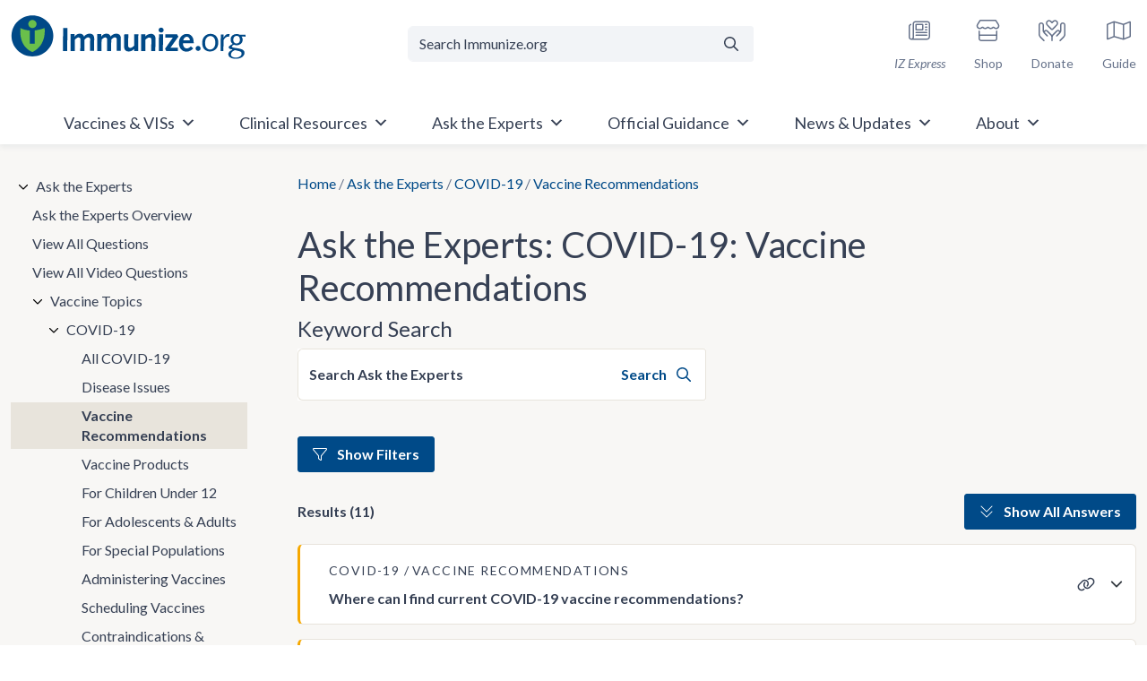

--- FILE ---
content_type: text/html; charset=UTF-8
request_url: https://www.immunize.org/ask-experts/topic/covid-19/vaccine-recommendations-covid-19/
body_size: 88081
content:
<!doctype html>
<html lang="en-US">

<head>
	<meta charset="UTF-8"><script type="text/javascript">(window.NREUM||(NREUM={})).init={privacy:{cookies_enabled:true},ajax:{deny_list:["bam.nr-data.net"]},feature_flags:["soft_nav"],distributed_tracing:{enabled:true}};(window.NREUM||(NREUM={})).loader_config={agentID:"601426022",accountID:"4210340",trustKey:"66686",xpid:"UAQGUVVXCBAFUFJXAwUBVF0=",licenseKey:"NRJS-3d2be6f8fa256c14851",applicationID:"543544629",browserID:"601426022"};;/*! For license information please see nr-loader-spa-1.308.0.min.js.LICENSE.txt */
(()=>{var e,t,r={384:(e,t,r)=>{"use strict";r.d(t,{NT:()=>a,US:()=>u,Zm:()=>o,bQ:()=>d,dV:()=>c,pV:()=>l});var n=r(6154),i=r(1863),s=r(1910);const a={beacon:"bam.nr-data.net",errorBeacon:"bam.nr-data.net"};function o(){return n.gm.NREUM||(n.gm.NREUM={}),void 0===n.gm.newrelic&&(n.gm.newrelic=n.gm.NREUM),n.gm.NREUM}function c(){let e=o();return e.o||(e.o={ST:n.gm.setTimeout,SI:n.gm.setImmediate||n.gm.setInterval,CT:n.gm.clearTimeout,XHR:n.gm.XMLHttpRequest,REQ:n.gm.Request,EV:n.gm.Event,PR:n.gm.Promise,MO:n.gm.MutationObserver,FETCH:n.gm.fetch,WS:n.gm.WebSocket},(0,s.i)(...Object.values(e.o))),e}function d(e,t){let r=o();r.initializedAgents??={},t.initializedAt={ms:(0,i.t)(),date:new Date},r.initializedAgents[e]=t}function u(e,t){o()[e]=t}function l(){return function(){let e=o();const t=e.info||{};e.info={beacon:a.beacon,errorBeacon:a.errorBeacon,...t}}(),function(){let e=o();const t=e.init||{};e.init={...t}}(),c(),function(){let e=o();const t=e.loader_config||{};e.loader_config={...t}}(),o()}},782:(e,t,r)=>{"use strict";r.d(t,{T:()=>n});const n=r(860).K7.pageViewTiming},860:(e,t,r)=>{"use strict";r.d(t,{$J:()=>u,K7:()=>c,P3:()=>d,XX:()=>i,Yy:()=>o,df:()=>s,qY:()=>n,v4:()=>a});const n="events",i="jserrors",s="browser/blobs",a="rum",o="browser/logs",c={ajax:"ajax",genericEvents:"generic_events",jserrors:i,logging:"logging",metrics:"metrics",pageAction:"page_action",pageViewEvent:"page_view_event",pageViewTiming:"page_view_timing",sessionReplay:"session_replay",sessionTrace:"session_trace",softNav:"soft_navigations",spa:"spa"},d={[c.pageViewEvent]:1,[c.pageViewTiming]:2,[c.metrics]:3,[c.jserrors]:4,[c.spa]:5,[c.ajax]:6,[c.sessionTrace]:7,[c.softNav]:8,[c.sessionReplay]:9,[c.logging]:10,[c.genericEvents]:11},u={[c.pageViewEvent]:a,[c.pageViewTiming]:n,[c.ajax]:n,[c.spa]:n,[c.softNav]:n,[c.metrics]:i,[c.jserrors]:i,[c.sessionTrace]:s,[c.sessionReplay]:s,[c.logging]:o,[c.genericEvents]:"ins"}},944:(e,t,r)=>{"use strict";r.d(t,{R:()=>i});var n=r(3241);function i(e,t){"function"==typeof console.debug&&(console.debug("New Relic Warning: https://github.com/newrelic/newrelic-browser-agent/blob/main/docs/warning-codes.md#".concat(e),t),(0,n.W)({agentIdentifier:null,drained:null,type:"data",name:"warn",feature:"warn",data:{code:e,secondary:t}}))}},993:(e,t,r)=>{"use strict";r.d(t,{A$:()=>s,ET:()=>a,TZ:()=>o,p_:()=>i});var n=r(860);const i={ERROR:"ERROR",WARN:"WARN",INFO:"INFO",DEBUG:"DEBUG",TRACE:"TRACE"},s={OFF:0,ERROR:1,WARN:2,INFO:3,DEBUG:4,TRACE:5},a="log",o=n.K7.logging},1541:(e,t,r)=>{"use strict";r.d(t,{U:()=>i,f:()=>n});const n={MFE:"MFE",BA:"BA"};function i(e,t){if(2!==t?.harvestEndpointVersion)return{};const r=t.agentRef.runtime.appMetadata.agents[0].entityGuid;return e?{"source.id":e.id,"source.name":e.name,"source.type":e.type,"parent.id":e.parent?.id||r,"parent.type":e.parent?.type||n.BA}:{"entity.guid":r,appId:t.agentRef.info.applicationID}}},1687:(e,t,r)=>{"use strict";r.d(t,{Ak:()=>d,Ze:()=>h,x3:()=>u});var n=r(3241),i=r(7836),s=r(3606),a=r(860),o=r(2646);const c={};function d(e,t){const r={staged:!1,priority:a.P3[t]||0};l(e),c[e].get(t)||c[e].set(t,r)}function u(e,t){e&&c[e]&&(c[e].get(t)&&c[e].delete(t),p(e,t,!1),c[e].size&&f(e))}function l(e){if(!e)throw new Error("agentIdentifier required");c[e]||(c[e]=new Map)}function h(e="",t="feature",r=!1){if(l(e),!e||!c[e].get(t)||r)return p(e,t);c[e].get(t).staged=!0,f(e)}function f(e){const t=Array.from(c[e]);t.every(([e,t])=>t.staged)&&(t.sort((e,t)=>e[1].priority-t[1].priority),t.forEach(([t])=>{c[e].delete(t),p(e,t)}))}function p(e,t,r=!0){const a=e?i.ee.get(e):i.ee,c=s.i.handlers;if(!a.aborted&&a.backlog&&c){if((0,n.W)({agentIdentifier:e,type:"lifecycle",name:"drain",feature:t}),r){const e=a.backlog[t],r=c[t];if(r){for(let t=0;e&&t<e.length;++t)g(e[t],r);Object.entries(r).forEach(([e,t])=>{Object.values(t||{}).forEach(t=>{t[0]?.on&&t[0]?.context()instanceof o.y&&t[0].on(e,t[1])})})}}a.isolatedBacklog||delete c[t],a.backlog[t]=null,a.emit("drain-"+t,[])}}function g(e,t){var r=e[1];Object.values(t[r]||{}).forEach(t=>{var r=e[0];if(t[0]===r){var n=t[1],i=e[3],s=e[2];n.apply(i,s)}})}},1738:(e,t,r)=>{"use strict";r.d(t,{U:()=>f,Y:()=>h});var n=r(3241),i=r(9908),s=r(1863),a=r(944),o=r(5701),c=r(3969),d=r(8362),u=r(860),l=r(4261);function h(e,t,r,s){const h=s||r;!h||h[e]&&h[e]!==d.d.prototype[e]||(h[e]=function(){(0,i.p)(c.xV,["API/"+e+"/called"],void 0,u.K7.metrics,r.ee),(0,n.W)({agentIdentifier:r.agentIdentifier,drained:!!o.B?.[r.agentIdentifier],type:"data",name:"api",feature:l.Pl+e,data:{}});try{return t.apply(this,arguments)}catch(e){(0,a.R)(23,e)}})}function f(e,t,r,n,a){const o=e.info;null===r?delete o.jsAttributes[t]:o.jsAttributes[t]=r,(a||null===r)&&(0,i.p)(l.Pl+n,[(0,s.t)(),t,r],void 0,"session",e.ee)}},1741:(e,t,r)=>{"use strict";r.d(t,{W:()=>s});var n=r(944),i=r(4261);class s{#e(e,...t){if(this[e]!==s.prototype[e])return this[e](...t);(0,n.R)(35,e)}addPageAction(e,t){return this.#e(i.hG,e,t)}register(e){return this.#e(i.eY,e)}recordCustomEvent(e,t){return this.#e(i.fF,e,t)}setPageViewName(e,t){return this.#e(i.Fw,e,t)}setCustomAttribute(e,t,r){return this.#e(i.cD,e,t,r)}noticeError(e,t){return this.#e(i.o5,e,t)}setUserId(e,t=!1){return this.#e(i.Dl,e,t)}setApplicationVersion(e){return this.#e(i.nb,e)}setErrorHandler(e){return this.#e(i.bt,e)}addRelease(e,t){return this.#e(i.k6,e,t)}log(e,t){return this.#e(i.$9,e,t)}start(){return this.#e(i.d3)}finished(e){return this.#e(i.BL,e)}recordReplay(){return this.#e(i.CH)}pauseReplay(){return this.#e(i.Tb)}addToTrace(e){return this.#e(i.U2,e)}setCurrentRouteName(e){return this.#e(i.PA,e)}interaction(e){return this.#e(i.dT,e)}wrapLogger(e,t,r){return this.#e(i.Wb,e,t,r)}measure(e,t){return this.#e(i.V1,e,t)}consent(e){return this.#e(i.Pv,e)}}},1863:(e,t,r)=>{"use strict";function n(){return Math.floor(performance.now())}r.d(t,{t:()=>n})},1910:(e,t,r)=>{"use strict";r.d(t,{i:()=>s});var n=r(944);const i=new Map;function s(...e){return e.every(e=>{if(i.has(e))return i.get(e);const t="function"==typeof e?e.toString():"",r=t.includes("[native code]"),s=t.includes("nrWrapper");return r||s||(0,n.R)(64,e?.name||t),i.set(e,r),r})}},2555:(e,t,r)=>{"use strict";r.d(t,{D:()=>o,f:()=>a});var n=r(384),i=r(8122);const s={beacon:n.NT.beacon,errorBeacon:n.NT.errorBeacon,licenseKey:void 0,applicationID:void 0,sa:void 0,queueTime:void 0,applicationTime:void 0,ttGuid:void 0,user:void 0,account:void 0,product:void 0,extra:void 0,jsAttributes:{},userAttributes:void 0,atts:void 0,transactionName:void 0,tNamePlain:void 0};function a(e){try{return!!e.licenseKey&&!!e.errorBeacon&&!!e.applicationID}catch(e){return!1}}const o=e=>(0,i.a)(e,s)},2614:(e,t,r)=>{"use strict";r.d(t,{BB:()=>a,H3:()=>n,g:()=>d,iL:()=>c,tS:()=>o,uh:()=>i,wk:()=>s});const n="NRBA",i="SESSION",s=144e5,a=18e5,o={STARTED:"session-started",PAUSE:"session-pause",RESET:"session-reset",RESUME:"session-resume",UPDATE:"session-update"},c={SAME_TAB:"same-tab",CROSS_TAB:"cross-tab"},d={OFF:0,FULL:1,ERROR:2}},2646:(e,t,r)=>{"use strict";r.d(t,{y:()=>n});class n{constructor(e){this.contextId=e}}},2843:(e,t,r)=>{"use strict";r.d(t,{G:()=>s,u:()=>i});var n=r(3878);function i(e,t=!1,r,i){(0,n.DD)("visibilitychange",function(){if(t)return void("hidden"===document.visibilityState&&e());e(document.visibilityState)},r,i)}function s(e,t,r){(0,n.sp)("pagehide",e,t,r)}},3241:(e,t,r)=>{"use strict";r.d(t,{W:()=>s});var n=r(6154);const i="newrelic";function s(e={}){try{n.gm.dispatchEvent(new CustomEvent(i,{detail:e}))}catch(e){}}},3304:(e,t,r)=>{"use strict";r.d(t,{A:()=>s});var n=r(7836);const i=()=>{const e=new WeakSet;return(t,r)=>{if("object"==typeof r&&null!==r){if(e.has(r))return;e.add(r)}return r}};function s(e){try{return JSON.stringify(e,i())??""}catch(e){try{n.ee.emit("internal-error",[e])}catch(e){}return""}}},3333:(e,t,r)=>{"use strict";r.d(t,{$v:()=>u,TZ:()=>n,Xh:()=>c,Zp:()=>i,kd:()=>d,mq:()=>o,nf:()=>a,qN:()=>s});const n=r(860).K7.genericEvents,i=["auxclick","click","copy","keydown","paste","scrollend"],s=["focus","blur"],a=4,o=1e3,c=2e3,d=["PageAction","UserAction","BrowserPerformance"],u={RESOURCES:"experimental.resources",REGISTER:"register"}},3434:(e,t,r)=>{"use strict";r.d(t,{Jt:()=>s,YM:()=>d});var n=r(7836),i=r(5607);const s="nr@original:".concat(i.W),a=50;var o=Object.prototype.hasOwnProperty,c=!1;function d(e,t){return e||(e=n.ee),r.inPlace=function(e,t,n,i,s){n||(n="");const a="-"===n.charAt(0);for(let o=0;o<t.length;o++){const c=t[o],d=e[c];l(d)||(e[c]=r(d,a?c+n:n,i,c,s))}},r.flag=s,r;function r(t,r,n,c,d){return l(t)?t:(r||(r=""),nrWrapper[s]=t,function(e,t,r){if(Object.defineProperty&&Object.keys)try{return Object.keys(e).forEach(function(r){Object.defineProperty(t,r,{get:function(){return e[r]},set:function(t){return e[r]=t,t}})}),t}catch(e){u([e],r)}for(var n in e)o.call(e,n)&&(t[n]=e[n])}(t,nrWrapper,e),nrWrapper);function nrWrapper(){var s,o,l,h;let f;try{o=this,s=[...arguments],l="function"==typeof n?n(s,o):n||{}}catch(t){u([t,"",[s,o,c],l],e)}i(r+"start",[s,o,c],l,d);const p=performance.now();let g;try{return h=t.apply(o,s),g=performance.now(),h}catch(e){throw g=performance.now(),i(r+"err",[s,o,e],l,d),f=e,f}finally{const e=g-p,t={start:p,end:g,duration:e,isLongTask:e>=a,methodName:c,thrownError:f};t.isLongTask&&i("long-task",[t,o],l,d),i(r+"end",[s,o,h],l,d)}}}function i(r,n,i,s){if(!c||t){var a=c;c=!0;try{e.emit(r,n,i,t,s)}catch(t){u([t,r,n,i],e)}c=a}}}function u(e,t){t||(t=n.ee);try{t.emit("internal-error",e)}catch(e){}}function l(e){return!(e&&"function"==typeof e&&e.apply&&!e[s])}},3606:(e,t,r)=>{"use strict";r.d(t,{i:()=>s});var n=r(9908);s.on=a;var i=s.handlers={};function s(e,t,r,s){a(s||n.d,i,e,t,r)}function a(e,t,r,i,s){s||(s="feature"),e||(e=n.d);var a=t[s]=t[s]||{};(a[r]=a[r]||[]).push([e,i])}},3738:(e,t,r)=>{"use strict";r.d(t,{He:()=>i,Kp:()=>o,Lc:()=>d,Rz:()=>u,TZ:()=>n,bD:()=>s,d3:()=>a,jx:()=>l,sl:()=>h,uP:()=>c});const n=r(860).K7.sessionTrace,i="bstResource",s="resource",a="-start",o="-end",c="fn"+a,d="fn"+o,u="pushState",l=1e3,h=3e4},3785:(e,t,r)=>{"use strict";r.d(t,{R:()=>c,b:()=>d});var n=r(9908),i=r(1863),s=r(860),a=r(3969),o=r(993);function c(e,t,r={},c=o.p_.INFO,d=!0,u,l=(0,i.t)()){(0,n.p)(a.xV,["API/logging/".concat(c.toLowerCase(),"/called")],void 0,s.K7.metrics,e),(0,n.p)(o.ET,[l,t,r,c,d,u],void 0,s.K7.logging,e)}function d(e){return"string"==typeof e&&Object.values(o.p_).some(t=>t===e.toUpperCase().trim())}},3878:(e,t,r)=>{"use strict";function n(e,t){return{capture:e,passive:!1,signal:t}}function i(e,t,r=!1,i){window.addEventListener(e,t,n(r,i))}function s(e,t,r=!1,i){document.addEventListener(e,t,n(r,i))}r.d(t,{DD:()=>s,jT:()=>n,sp:()=>i})},3962:(e,t,r)=>{"use strict";r.d(t,{AM:()=>a,O2:()=>l,OV:()=>s,Qu:()=>h,TZ:()=>c,ih:()=>f,pP:()=>o,t1:()=>u,tC:()=>i,wD:()=>d});var n=r(860);const i=["click","keydown","submit"],s="popstate",a="api",o="initialPageLoad",c=n.K7.softNav,d=5e3,u=500,l={INITIAL_PAGE_LOAD:"",ROUTE_CHANGE:1,UNSPECIFIED:2},h={INTERACTION:1,AJAX:2,CUSTOM_END:3,CUSTOM_TRACER:4},f={IP:"in progress",PF:"pending finish",FIN:"finished",CAN:"cancelled"}},3969:(e,t,r)=>{"use strict";r.d(t,{TZ:()=>n,XG:()=>o,rs:()=>i,xV:()=>a,z_:()=>s});const n=r(860).K7.metrics,i="sm",s="cm",a="storeSupportabilityMetrics",o="storeEventMetrics"},4234:(e,t,r)=>{"use strict";r.d(t,{W:()=>s});var n=r(7836),i=r(1687);class s{constructor(e,t){this.agentIdentifier=e,this.ee=n.ee.get(e),this.featureName=t,this.blocked=!1}deregisterDrain(){(0,i.x3)(this.agentIdentifier,this.featureName)}}},4261:(e,t,r)=>{"use strict";r.d(t,{$9:()=>u,BL:()=>c,CH:()=>p,Dl:()=>R,Fw:()=>w,PA:()=>v,Pl:()=>n,Pv:()=>A,Tb:()=>h,U2:()=>a,V1:()=>E,Wb:()=>T,bt:()=>y,cD:()=>b,d3:()=>x,dT:()=>d,eY:()=>g,fF:()=>f,hG:()=>s,hw:()=>i,k6:()=>o,nb:()=>m,o5:()=>l});const n="api-",i=n+"ixn-",s="addPageAction",a="addToTrace",o="addRelease",c="finished",d="interaction",u="log",l="noticeError",h="pauseReplay",f="recordCustomEvent",p="recordReplay",g="register",m="setApplicationVersion",v="setCurrentRouteName",b="setCustomAttribute",y="setErrorHandler",w="setPageViewName",R="setUserId",x="start",T="wrapLogger",E="measure",A="consent"},5205:(e,t,r)=>{"use strict";r.d(t,{j:()=>S});var n=r(384),i=r(1741);var s=r(2555),a=r(3333);const o=e=>{if(!e||"string"!=typeof e)return!1;try{document.createDocumentFragment().querySelector(e)}catch{return!1}return!0};var c=r(2614),d=r(944),u=r(8122);const l="[data-nr-mask]",h=e=>(0,u.a)(e,(()=>{const e={feature_flags:[],experimental:{allow_registered_children:!1,resources:!1},mask_selector:"*",block_selector:"[data-nr-block]",mask_input_options:{color:!1,date:!1,"datetime-local":!1,email:!1,month:!1,number:!1,range:!1,search:!1,tel:!1,text:!1,time:!1,url:!1,week:!1,textarea:!1,select:!1,password:!0}};return{ajax:{deny_list:void 0,block_internal:!0,enabled:!0,autoStart:!0},api:{get allow_registered_children(){return e.feature_flags.includes(a.$v.REGISTER)||e.experimental.allow_registered_children},set allow_registered_children(t){e.experimental.allow_registered_children=t},duplicate_registered_data:!1},browser_consent_mode:{enabled:!1},distributed_tracing:{enabled:void 0,exclude_newrelic_header:void 0,cors_use_newrelic_header:void 0,cors_use_tracecontext_headers:void 0,allowed_origins:void 0},get feature_flags(){return e.feature_flags},set feature_flags(t){e.feature_flags=t},generic_events:{enabled:!0,autoStart:!0},harvest:{interval:30},jserrors:{enabled:!0,autoStart:!0},logging:{enabled:!0,autoStart:!0},metrics:{enabled:!0,autoStart:!0},obfuscate:void 0,page_action:{enabled:!0},page_view_event:{enabled:!0,autoStart:!0},page_view_timing:{enabled:!0,autoStart:!0},performance:{capture_marks:!1,capture_measures:!1,capture_detail:!0,resources:{get enabled(){return e.feature_flags.includes(a.$v.RESOURCES)||e.experimental.resources},set enabled(t){e.experimental.resources=t},asset_types:[],first_party_domains:[],ignore_newrelic:!0}},privacy:{cookies_enabled:!0},proxy:{assets:void 0,beacon:void 0},session:{expiresMs:c.wk,inactiveMs:c.BB},session_replay:{autoStart:!0,enabled:!1,preload:!1,sampling_rate:10,error_sampling_rate:100,collect_fonts:!1,inline_images:!1,fix_stylesheets:!0,mask_all_inputs:!0,get mask_text_selector(){return e.mask_selector},set mask_text_selector(t){o(t)?e.mask_selector="".concat(t,",").concat(l):""===t||null===t?e.mask_selector=l:(0,d.R)(5,t)},get block_class(){return"nr-block"},get ignore_class(){return"nr-ignore"},get mask_text_class(){return"nr-mask"},get block_selector(){return e.block_selector},set block_selector(t){o(t)?e.block_selector+=",".concat(t):""!==t&&(0,d.R)(6,t)},get mask_input_options(){return e.mask_input_options},set mask_input_options(t){t&&"object"==typeof t?e.mask_input_options={...t,password:!0}:(0,d.R)(7,t)}},session_trace:{enabled:!0,autoStart:!0},soft_navigations:{enabled:!0,autoStart:!0},spa:{enabled:!0,autoStart:!0},ssl:void 0,user_actions:{enabled:!0,elementAttributes:["id","className","tagName","type"]}}})());var f=r(6154),p=r(9324);let g=0;const m={buildEnv:p.F3,distMethod:p.Xs,version:p.xv,originTime:f.WN},v={consented:!1},b={appMetadata:{},get consented(){return this.session?.state?.consent||v.consented},set consented(e){v.consented=e},customTransaction:void 0,denyList:void 0,disabled:!1,harvester:void 0,isolatedBacklog:!1,isRecording:!1,loaderType:void 0,maxBytes:3e4,obfuscator:void 0,onerror:void 0,ptid:void 0,releaseIds:{},session:void 0,timeKeeper:void 0,registeredEntities:[],jsAttributesMetadata:{bytes:0},get harvestCount(){return++g}},y=e=>{const t=(0,u.a)(e,b),r=Object.keys(m).reduce((e,t)=>(e[t]={value:m[t],writable:!1,configurable:!0,enumerable:!0},e),{});return Object.defineProperties(t,r)};var w=r(5701);const R=e=>{const t=e.startsWith("http");e+="/",r.p=t?e:"https://"+e};var x=r(7836),T=r(3241);const E={accountID:void 0,trustKey:void 0,agentID:void 0,licenseKey:void 0,applicationID:void 0,xpid:void 0},A=e=>(0,u.a)(e,E),_=new Set;function S(e,t={},r,a){let{init:o,info:c,loader_config:d,runtime:u={},exposed:l=!0}=t;if(!c){const e=(0,n.pV)();o=e.init,c=e.info,d=e.loader_config}e.init=h(o||{}),e.loader_config=A(d||{}),c.jsAttributes??={},f.bv&&(c.jsAttributes.isWorker=!0),e.info=(0,s.D)(c);const p=e.init,g=[c.beacon,c.errorBeacon];_.has(e.agentIdentifier)||(p.proxy.assets&&(R(p.proxy.assets),g.push(p.proxy.assets)),p.proxy.beacon&&g.push(p.proxy.beacon),e.beacons=[...g],function(e){const t=(0,n.pV)();Object.getOwnPropertyNames(i.W.prototype).forEach(r=>{const n=i.W.prototype[r];if("function"!=typeof n||"constructor"===n)return;let s=t[r];e[r]&&!1!==e.exposed&&"micro-agent"!==e.runtime?.loaderType&&(t[r]=(...t)=>{const n=e[r](...t);return s?s(...t):n})})}(e),(0,n.US)("activatedFeatures",w.B)),u.denyList=[...p.ajax.deny_list||[],...p.ajax.block_internal?g:[]],u.ptid=e.agentIdentifier,u.loaderType=r,e.runtime=y(u),_.has(e.agentIdentifier)||(e.ee=x.ee.get(e.agentIdentifier),e.exposed=l,(0,T.W)({agentIdentifier:e.agentIdentifier,drained:!!w.B?.[e.agentIdentifier],type:"lifecycle",name:"initialize",feature:void 0,data:e.config})),_.add(e.agentIdentifier)}},5270:(e,t,r)=>{"use strict";r.d(t,{Aw:()=>a,SR:()=>s,rF:()=>o});var n=r(384),i=r(7767);function s(e){return!!(0,n.dV)().o.MO&&(0,i.V)(e)&&!0===e?.session_trace.enabled}function a(e){return!0===e?.session_replay.preload&&s(e)}function o(e,t){try{if("string"==typeof t?.type){if("password"===t.type.toLowerCase())return"*".repeat(e?.length||0);if(void 0!==t?.dataset?.nrUnmask||t?.classList?.contains("nr-unmask"))return e}}catch(e){}return"string"==typeof e?e.replace(/[\S]/g,"*"):"*".repeat(e?.length||0)}},5289:(e,t,r)=>{"use strict";r.d(t,{GG:()=>a,Qr:()=>c,sB:()=>o});var n=r(3878),i=r(6389);function s(){return"undefined"==typeof document||"complete"===document.readyState}function a(e,t){if(s())return e();const r=(0,i.J)(e),a=setInterval(()=>{s()&&(clearInterval(a),r())},500);(0,n.sp)("load",r,t)}function o(e){if(s())return e();(0,n.DD)("DOMContentLoaded",e)}function c(e){if(s())return e();(0,n.sp)("popstate",e)}},5607:(e,t,r)=>{"use strict";r.d(t,{W:()=>n});const n=(0,r(9566).bz)()},5701:(e,t,r)=>{"use strict";r.d(t,{B:()=>s,t:()=>a});var n=r(3241);const i=new Set,s={};function a(e,t){const r=t.agentIdentifier;s[r]??={},e&&"object"==typeof e&&(i.has(r)||(t.ee.emit("rumresp",[e]),s[r]=e,i.add(r),(0,n.W)({agentIdentifier:r,loaded:!0,drained:!0,type:"lifecycle",name:"load",feature:void 0,data:e})))}},6154:(e,t,r)=>{"use strict";r.d(t,{OF:()=>d,RI:()=>i,WN:()=>h,bv:()=>s,eN:()=>f,gm:()=>a,lR:()=>l,m:()=>c,mw:()=>o,sb:()=>u});var n=r(1863);const i="undefined"!=typeof window&&!!window.document,s="undefined"!=typeof WorkerGlobalScope&&("undefined"!=typeof self&&self instanceof WorkerGlobalScope&&self.navigator instanceof WorkerNavigator||"undefined"!=typeof globalThis&&globalThis instanceof WorkerGlobalScope&&globalThis.navigator instanceof WorkerNavigator),a=i?window:"undefined"!=typeof WorkerGlobalScope&&("undefined"!=typeof self&&self instanceof WorkerGlobalScope&&self||"undefined"!=typeof globalThis&&globalThis instanceof WorkerGlobalScope&&globalThis),o=Boolean("hidden"===a?.document?.visibilityState),c=""+a?.location,d=/iPad|iPhone|iPod/.test(a.navigator?.userAgent),u=d&&"undefined"==typeof SharedWorker,l=(()=>{const e=a.navigator?.userAgent?.match(/Firefox[/\s](\d+\.\d+)/);return Array.isArray(e)&&e.length>=2?+e[1]:0})(),h=Date.now()-(0,n.t)(),f=()=>"undefined"!=typeof PerformanceNavigationTiming&&a?.performance?.getEntriesByType("navigation")?.[0]?.responseStart},6344:(e,t,r)=>{"use strict";r.d(t,{BB:()=>u,Qb:()=>l,TZ:()=>i,Ug:()=>a,Vh:()=>s,_s:()=>o,bc:()=>d,yP:()=>c});var n=r(2614);const i=r(860).K7.sessionReplay,s="errorDuringReplay",a=.12,o={DomContentLoaded:0,Load:1,FullSnapshot:2,IncrementalSnapshot:3,Meta:4,Custom:5},c={[n.g.ERROR]:15e3,[n.g.FULL]:3e5,[n.g.OFF]:0},d={RESET:{message:"Session was reset",sm:"Reset"},IMPORT:{message:"Recorder failed to import",sm:"Import"},TOO_MANY:{message:"429: Too Many Requests",sm:"Too-Many"},TOO_BIG:{message:"Payload was too large",sm:"Too-Big"},CROSS_TAB:{message:"Session Entity was set to OFF on another tab",sm:"Cross-Tab"},ENTITLEMENTS:{message:"Session Replay is not allowed and will not be started",sm:"Entitlement"}},u=5e3,l={API:"api",RESUME:"resume",SWITCH_TO_FULL:"switchToFull",INITIALIZE:"initialize",PRELOAD:"preload"}},6389:(e,t,r)=>{"use strict";function n(e,t=500,r={}){const n=r?.leading||!1;let i;return(...r)=>{n&&void 0===i&&(e.apply(this,r),i=setTimeout(()=>{i=clearTimeout(i)},t)),n||(clearTimeout(i),i=setTimeout(()=>{e.apply(this,r)},t))}}function i(e){let t=!1;return(...r)=>{t||(t=!0,e.apply(this,r))}}r.d(t,{J:()=>i,s:()=>n})},6630:(e,t,r)=>{"use strict";r.d(t,{T:()=>n});const n=r(860).K7.pageViewEvent},6774:(e,t,r)=>{"use strict";r.d(t,{T:()=>n});const n=r(860).K7.jserrors},7295:(e,t,r)=>{"use strict";r.d(t,{Xv:()=>a,gX:()=>i,iW:()=>s});var n=[];function i(e){if(!e||s(e))return!1;if(0===n.length)return!0;if("*"===n[0].hostname)return!1;for(var t=0;t<n.length;t++){var r=n[t];if(r.hostname.test(e.hostname)&&r.pathname.test(e.pathname))return!1}return!0}function s(e){return void 0===e.hostname}function a(e){if(n=[],e&&e.length)for(var t=0;t<e.length;t++){let r=e[t];if(!r)continue;if("*"===r)return void(n=[{hostname:"*"}]);0===r.indexOf("http://")?r=r.substring(7):0===r.indexOf("https://")&&(r=r.substring(8));const i=r.indexOf("/");let s,a;i>0?(s=r.substring(0,i),a=r.substring(i)):(s=r,a="*");let[c]=s.split(":");n.push({hostname:o(c),pathname:o(a,!0)})}}function o(e,t=!1){const r=e.replace(/[.+?^${}()|[\]\\]/g,e=>"\\"+e).replace(/\*/g,".*?");return new RegExp((t?"^":"")+r+"$")}},7485:(e,t,r)=>{"use strict";r.d(t,{D:()=>i});var n=r(6154);function i(e){if(0===(e||"").indexOf("data:"))return{protocol:"data"};try{const t=new URL(e,location.href),r={port:t.port,hostname:t.hostname,pathname:t.pathname,search:t.search,protocol:t.protocol.slice(0,t.protocol.indexOf(":")),sameOrigin:t.protocol===n.gm?.location?.protocol&&t.host===n.gm?.location?.host};return r.port&&""!==r.port||("http:"===t.protocol&&(r.port="80"),"https:"===t.protocol&&(r.port="443")),r.pathname&&""!==r.pathname?r.pathname.startsWith("/")||(r.pathname="/".concat(r.pathname)):r.pathname="/",r}catch(e){return{}}}},7699:(e,t,r)=>{"use strict";r.d(t,{It:()=>s,KC:()=>o,No:()=>i,qh:()=>a});var n=r(860);const i=16e3,s=1e6,a="SESSION_ERROR",o={[n.K7.logging]:!0,[n.K7.genericEvents]:!1,[n.K7.jserrors]:!1,[n.K7.ajax]:!1}},7767:(e,t,r)=>{"use strict";r.d(t,{V:()=>i});var n=r(6154);const i=e=>n.RI&&!0===e?.privacy.cookies_enabled},7836:(e,t,r)=>{"use strict";r.d(t,{P:()=>o,ee:()=>c});var n=r(384),i=r(8990),s=r(2646),a=r(5607);const o="nr@context:".concat(a.W),c=function e(t,r){var n={},a={},u={},l=!1;try{l=16===r.length&&d.initializedAgents?.[r]?.runtime.isolatedBacklog}catch(e){}var h={on:p,addEventListener:p,removeEventListener:function(e,t){var r=n[e];if(!r)return;for(var i=0;i<r.length;i++)r[i]===t&&r.splice(i,1)},emit:function(e,r,n,i,s){!1!==s&&(s=!0);if(c.aborted&&!i)return;t&&s&&t.emit(e,r,n);var o=f(n);g(e).forEach(e=>{e.apply(o,r)});var d=v()[a[e]];d&&d.push([h,e,r,o]);return o},get:m,listeners:g,context:f,buffer:function(e,t){const r=v();if(t=t||"feature",h.aborted)return;Object.entries(e||{}).forEach(([e,n])=>{a[n]=t,t in r||(r[t]=[])})},abort:function(){h._aborted=!0,Object.keys(h.backlog).forEach(e=>{delete h.backlog[e]})},isBuffering:function(e){return!!v()[a[e]]},debugId:r,backlog:l?{}:t&&"object"==typeof t.backlog?t.backlog:{},isolatedBacklog:l};return Object.defineProperty(h,"aborted",{get:()=>{let e=h._aborted||!1;return e||(t&&(e=t.aborted),e)}}),h;function f(e){return e&&e instanceof s.y?e:e?(0,i.I)(e,o,()=>new s.y(o)):new s.y(o)}function p(e,t){n[e]=g(e).concat(t)}function g(e){return n[e]||[]}function m(t){return u[t]=u[t]||e(h,t)}function v(){return h.backlog}}(void 0,"globalEE"),d=(0,n.Zm)();d.ee||(d.ee=c)},8122:(e,t,r)=>{"use strict";r.d(t,{a:()=>i});var n=r(944);function i(e,t){try{if(!e||"object"!=typeof e)return(0,n.R)(3);if(!t||"object"!=typeof t)return(0,n.R)(4);const r=Object.create(Object.getPrototypeOf(t),Object.getOwnPropertyDescriptors(t)),s=0===Object.keys(r).length?e:r;for(let a in s)if(void 0!==e[a])try{if(null===e[a]){r[a]=null;continue}Array.isArray(e[a])&&Array.isArray(t[a])?r[a]=Array.from(new Set([...e[a],...t[a]])):"object"==typeof e[a]&&"object"==typeof t[a]?r[a]=i(e[a],t[a]):r[a]=e[a]}catch(e){r[a]||(0,n.R)(1,e)}return r}catch(e){(0,n.R)(2,e)}}},8139:(e,t,r)=>{"use strict";r.d(t,{u:()=>h});var n=r(7836),i=r(3434),s=r(8990),a=r(6154);const o={},c=a.gm.XMLHttpRequest,d="addEventListener",u="removeEventListener",l="nr@wrapped:".concat(n.P);function h(e){var t=function(e){return(e||n.ee).get("events")}(e);if(o[t.debugId]++)return t;o[t.debugId]=1;var r=(0,i.YM)(t,!0);function h(e){r.inPlace(e,[d,u],"-",p)}function p(e,t){return e[1]}return"getPrototypeOf"in Object&&(a.RI&&f(document,h),c&&f(c.prototype,h),f(a.gm,h)),t.on(d+"-start",function(e,t){var n=e[1];if(null!==n&&("function"==typeof n||"object"==typeof n)&&"newrelic"!==e[0]){var i=(0,s.I)(n,l,function(){var e={object:function(){if("function"!=typeof n.handleEvent)return;return n.handleEvent.apply(n,arguments)},function:n}[typeof n];return e?r(e,"fn-",null,e.name||"anonymous"):n});this.wrapped=e[1]=i}}),t.on(u+"-start",function(e){e[1]=this.wrapped||e[1]}),t}function f(e,t,...r){let n=e;for(;"object"==typeof n&&!Object.prototype.hasOwnProperty.call(n,d);)n=Object.getPrototypeOf(n);n&&t(n,...r)}},8362:(e,t,r)=>{"use strict";r.d(t,{d:()=>s});var n=r(9566),i=r(1741);class s extends i.W{agentIdentifier=(0,n.LA)(16)}},8374:(e,t,r)=>{r.nc=(()=>{try{return document?.currentScript?.nonce}catch(e){}return""})()},8990:(e,t,r)=>{"use strict";r.d(t,{I:()=>i});var n=Object.prototype.hasOwnProperty;function i(e,t,r){if(n.call(e,t))return e[t];var i=r();if(Object.defineProperty&&Object.keys)try{return Object.defineProperty(e,t,{value:i,writable:!0,enumerable:!1}),i}catch(e){}return e[t]=i,i}},9119:(e,t,r)=>{"use strict";r.d(t,{L:()=>s});var n=/([^?#]*)[^#]*(#[^?]*|$).*/,i=/([^?#]*)().*/;function s(e,t){return e?e.replace(t?n:i,"$1$2"):e}},9300:(e,t,r)=>{"use strict";r.d(t,{T:()=>n});const n=r(860).K7.ajax},9324:(e,t,r)=>{"use strict";r.d(t,{AJ:()=>a,F3:()=>i,Xs:()=>s,Yq:()=>o,xv:()=>n});const n="1.308.0",i="PROD",s="CDN",a="@newrelic/rrweb",o="1.0.1"},9566:(e,t,r)=>{"use strict";r.d(t,{LA:()=>o,ZF:()=>c,bz:()=>a,el:()=>d});var n=r(6154);const i="xxxxxxxx-xxxx-4xxx-yxxx-xxxxxxxxxxxx";function s(e,t){return e?15&e[t]:16*Math.random()|0}function a(){const e=n.gm?.crypto||n.gm?.msCrypto;let t,r=0;return e&&e.getRandomValues&&(t=e.getRandomValues(new Uint8Array(30))),i.split("").map(e=>"x"===e?s(t,r++).toString(16):"y"===e?(3&s()|8).toString(16):e).join("")}function o(e){const t=n.gm?.crypto||n.gm?.msCrypto;let r,i=0;t&&t.getRandomValues&&(r=t.getRandomValues(new Uint8Array(e)));const a=[];for(var o=0;o<e;o++)a.push(s(r,i++).toString(16));return a.join("")}function c(){return o(16)}function d(){return o(32)}},9908:(e,t,r)=>{"use strict";r.d(t,{d:()=>n,p:()=>i});var n=r(7836).ee.get("handle");function i(e,t,r,i,s){s?(s.buffer([e],i),s.emit(e,t,r)):(n.buffer([e],i),n.emit(e,t,r))}}},n={};function i(e){var t=n[e];if(void 0!==t)return t.exports;var s=n[e]={exports:{}};return r[e](s,s.exports,i),s.exports}i.m=r,i.d=(e,t)=>{for(var r in t)i.o(t,r)&&!i.o(e,r)&&Object.defineProperty(e,r,{enumerable:!0,get:t[r]})},i.f={},i.e=e=>Promise.all(Object.keys(i.f).reduce((t,r)=>(i.f[r](e,t),t),[])),i.u=e=>({212:"nr-spa-compressor",249:"nr-spa-recorder",478:"nr-spa"}[e]+"-1.308.0.min.js"),i.o=(e,t)=>Object.prototype.hasOwnProperty.call(e,t),e={},t="NRBA-1.308.0.PROD:",i.l=(r,n,s,a)=>{if(e[r])e[r].push(n);else{var o,c;if(void 0!==s)for(var d=document.getElementsByTagName("script"),u=0;u<d.length;u++){var l=d[u];if(l.getAttribute("src")==r||l.getAttribute("data-webpack")==t+s){o=l;break}}if(!o){c=!0;var h={478:"sha512-RSfSVnmHk59T/uIPbdSE0LPeqcEdF4/+XhfJdBuccH5rYMOEZDhFdtnh6X6nJk7hGpzHd9Ujhsy7lZEz/ORYCQ==",249:"sha512-ehJXhmntm85NSqW4MkhfQqmeKFulra3klDyY0OPDUE+sQ3GokHlPh1pmAzuNy//3j4ac6lzIbmXLvGQBMYmrkg==",212:"sha512-B9h4CR46ndKRgMBcK+j67uSR2RCnJfGefU+A7FrgR/k42ovXy5x/MAVFiSvFxuVeEk/pNLgvYGMp1cBSK/G6Fg=="};(o=document.createElement("script")).charset="utf-8",i.nc&&o.setAttribute("nonce",i.nc),o.setAttribute("data-webpack",t+s),o.src=r,0!==o.src.indexOf(window.location.origin+"/")&&(o.crossOrigin="anonymous"),h[a]&&(o.integrity=h[a])}e[r]=[n];var f=(t,n)=>{o.onerror=o.onload=null,clearTimeout(p);var i=e[r];if(delete e[r],o.parentNode&&o.parentNode.removeChild(o),i&&i.forEach(e=>e(n)),t)return t(n)},p=setTimeout(f.bind(null,void 0,{type:"timeout",target:o}),12e4);o.onerror=f.bind(null,o.onerror),o.onload=f.bind(null,o.onload),c&&document.head.appendChild(o)}},i.r=e=>{"undefined"!=typeof Symbol&&Symbol.toStringTag&&Object.defineProperty(e,Symbol.toStringTag,{value:"Module"}),Object.defineProperty(e,"__esModule",{value:!0})},i.p="https://js-agent.newrelic.com/",(()=>{var e={38:0,788:0};i.f.j=(t,r)=>{var n=i.o(e,t)?e[t]:void 0;if(0!==n)if(n)r.push(n[2]);else{var s=new Promise((r,i)=>n=e[t]=[r,i]);r.push(n[2]=s);var a=i.p+i.u(t),o=new Error;i.l(a,r=>{if(i.o(e,t)&&(0!==(n=e[t])&&(e[t]=void 0),n)){var s=r&&("load"===r.type?"missing":r.type),a=r&&r.target&&r.target.src;o.message="Loading chunk "+t+" failed: ("+s+": "+a+")",o.name="ChunkLoadError",o.type=s,o.request=a,n[1](o)}},"chunk-"+t,t)}};var t=(t,r)=>{var n,s,[a,o,c]=r,d=0;if(a.some(t=>0!==e[t])){for(n in o)i.o(o,n)&&(i.m[n]=o[n]);if(c)c(i)}for(t&&t(r);d<a.length;d++)s=a[d],i.o(e,s)&&e[s]&&e[s][0](),e[s]=0},r=self["webpackChunk:NRBA-1.308.0.PROD"]=self["webpackChunk:NRBA-1.308.0.PROD"]||[];r.forEach(t.bind(null,0)),r.push=t.bind(null,r.push.bind(r))})(),(()=>{"use strict";i(8374);var e=i(8362),t=i(860);const r=Object.values(t.K7);var n=i(5205);var s=i(9908),a=i(1863),o=i(4261),c=i(1738);var d=i(1687),u=i(4234),l=i(5289),h=i(6154),f=i(944),p=i(5270),g=i(7767),m=i(6389),v=i(7699);class b extends u.W{constructor(e,t){super(e.agentIdentifier,t),this.agentRef=e,this.abortHandler=void 0,this.featAggregate=void 0,this.loadedSuccessfully=void 0,this.onAggregateImported=new Promise(e=>{this.loadedSuccessfully=e}),this.deferred=Promise.resolve(),!1===e.init[this.featureName].autoStart?this.deferred=new Promise((t,r)=>{this.ee.on("manual-start-all",(0,m.J)(()=>{(0,d.Ak)(e.agentIdentifier,this.featureName),t()}))}):(0,d.Ak)(e.agentIdentifier,t)}importAggregator(e,t,r={}){if(this.featAggregate)return;const n=async()=>{let n;await this.deferred;try{if((0,g.V)(e.init)){const{setupAgentSession:t}=await i.e(478).then(i.bind(i,8766));n=t(e)}}catch(e){(0,f.R)(20,e),this.ee.emit("internal-error",[e]),(0,s.p)(v.qh,[e],void 0,this.featureName,this.ee)}try{if(!this.#t(this.featureName,n,e.init))return(0,d.Ze)(this.agentIdentifier,this.featureName),void this.loadedSuccessfully(!1);const{Aggregate:i}=await t();this.featAggregate=new i(e,r),e.runtime.harvester.initializedAggregates.push(this.featAggregate),this.loadedSuccessfully(!0)}catch(e){(0,f.R)(34,e),this.abortHandler?.(),(0,d.Ze)(this.agentIdentifier,this.featureName,!0),this.loadedSuccessfully(!1),this.ee&&this.ee.abort()}};h.RI?(0,l.GG)(()=>n(),!0):n()}#t(e,r,n){if(this.blocked)return!1;switch(e){case t.K7.sessionReplay:return(0,p.SR)(n)&&!!r;case t.K7.sessionTrace:return!!r;default:return!0}}}var y=i(6630),w=i(2614),R=i(3241);class x extends b{static featureName=y.T;constructor(e){var t;super(e,y.T),this.setupInspectionEvents(e.agentIdentifier),t=e,(0,c.Y)(o.Fw,function(e,r){"string"==typeof e&&("/"!==e.charAt(0)&&(e="/"+e),t.runtime.customTransaction=(r||"http://custom.transaction")+e,(0,s.p)(o.Pl+o.Fw,[(0,a.t)()],void 0,void 0,t.ee))},t),this.importAggregator(e,()=>i.e(478).then(i.bind(i,2467)))}setupInspectionEvents(e){const t=(t,r)=>{t&&(0,R.W)({agentIdentifier:e,timeStamp:t.timeStamp,loaded:"complete"===t.target.readyState,type:"window",name:r,data:t.target.location+""})};(0,l.sB)(e=>{t(e,"DOMContentLoaded")}),(0,l.GG)(e=>{t(e,"load")}),(0,l.Qr)(e=>{t(e,"navigate")}),this.ee.on(w.tS.UPDATE,(t,r)=>{(0,R.W)({agentIdentifier:e,type:"lifecycle",name:"session",data:r})})}}var T=i(384);class E extends e.d{constructor(e){var t;(super(),h.gm)?(this.features={},(0,T.bQ)(this.agentIdentifier,this),this.desiredFeatures=new Set(e.features||[]),this.desiredFeatures.add(x),(0,n.j)(this,e,e.loaderType||"agent"),t=this,(0,c.Y)(o.cD,function(e,r,n=!1){if("string"==typeof e){if(["string","number","boolean"].includes(typeof r)||null===r)return(0,c.U)(t,e,r,o.cD,n);(0,f.R)(40,typeof r)}else(0,f.R)(39,typeof e)},t),function(e){(0,c.Y)(o.Dl,function(t,r=!1){if("string"!=typeof t&&null!==t)return void(0,f.R)(41,typeof t);const n=e.info.jsAttributes["enduser.id"];r&&null!=n&&n!==t?(0,s.p)(o.Pl+"setUserIdAndResetSession",[t],void 0,"session",e.ee):(0,c.U)(e,"enduser.id",t,o.Dl,!0)},e)}(this),function(e){(0,c.Y)(o.nb,function(t){if("string"==typeof t||null===t)return(0,c.U)(e,"application.version",t,o.nb,!1);(0,f.R)(42,typeof t)},e)}(this),function(e){(0,c.Y)(o.d3,function(){e.ee.emit("manual-start-all")},e)}(this),function(e){(0,c.Y)(o.Pv,function(t=!0){if("boolean"==typeof t){if((0,s.p)(o.Pl+o.Pv,[t],void 0,"session",e.ee),e.runtime.consented=t,t){const t=e.features.page_view_event;t.onAggregateImported.then(e=>{const r=t.featAggregate;e&&!r.sentRum&&r.sendRum()})}}else(0,f.R)(65,typeof t)},e)}(this),this.run()):(0,f.R)(21)}get config(){return{info:this.info,init:this.init,loader_config:this.loader_config,runtime:this.runtime}}get api(){return this}run(){try{const e=function(e){const t={};return r.forEach(r=>{t[r]=!!e[r]?.enabled}),t}(this.init),n=[...this.desiredFeatures];n.sort((e,r)=>t.P3[e.featureName]-t.P3[r.featureName]),n.forEach(r=>{if(!e[r.featureName]&&r.featureName!==t.K7.pageViewEvent)return;if(r.featureName===t.K7.spa)return void(0,f.R)(67);const n=function(e){switch(e){case t.K7.ajax:return[t.K7.jserrors];case t.K7.sessionTrace:return[t.K7.ajax,t.K7.pageViewEvent];case t.K7.sessionReplay:return[t.K7.sessionTrace];case t.K7.pageViewTiming:return[t.K7.pageViewEvent];default:return[]}}(r.featureName).filter(e=>!(e in this.features));n.length>0&&(0,f.R)(36,{targetFeature:r.featureName,missingDependencies:n}),this.features[r.featureName]=new r(this)})}catch(e){(0,f.R)(22,e);for(const e in this.features)this.features[e].abortHandler?.();const t=(0,T.Zm)();delete t.initializedAgents[this.agentIdentifier]?.features,delete this.sharedAggregator;return t.ee.get(this.agentIdentifier).abort(),!1}}}var A=i(2843),_=i(782);class S extends b{static featureName=_.T;constructor(e){super(e,_.T),h.RI&&((0,A.u)(()=>(0,s.p)("docHidden",[(0,a.t)()],void 0,_.T,this.ee),!0),(0,A.G)(()=>(0,s.p)("winPagehide",[(0,a.t)()],void 0,_.T,this.ee)),this.importAggregator(e,()=>i.e(478).then(i.bind(i,9917))))}}var O=i(3969);class I extends b{static featureName=O.TZ;constructor(e){super(e,O.TZ),h.RI&&document.addEventListener("securitypolicyviolation",e=>{(0,s.p)(O.xV,["Generic/CSPViolation/Detected"],void 0,this.featureName,this.ee)}),this.importAggregator(e,()=>i.e(478).then(i.bind(i,6555)))}}var N=i(6774),P=i(3878),k=i(3304);class D{constructor(e,t,r,n,i){this.name="UncaughtError",this.message="string"==typeof e?e:(0,k.A)(e),this.sourceURL=t,this.line=r,this.column=n,this.__newrelic=i}}function C(e){return M(e)?e:new D(void 0!==e?.message?e.message:e,e?.filename||e?.sourceURL,e?.lineno||e?.line,e?.colno||e?.col,e?.__newrelic,e?.cause)}function j(e){const t="Unhandled Promise Rejection: ";if(!e?.reason)return;if(M(e.reason)){try{e.reason.message.startsWith(t)||(e.reason.message=t+e.reason.message)}catch(e){}return C(e.reason)}const r=C(e.reason);return(r.message||"").startsWith(t)||(r.message=t+r.message),r}function L(e){if(e.error instanceof SyntaxError&&!/:\d+$/.test(e.error.stack?.trim())){const t=new D(e.message,e.filename,e.lineno,e.colno,e.error.__newrelic,e.cause);return t.name=SyntaxError.name,t}return M(e.error)?e.error:C(e)}function M(e){return e instanceof Error&&!!e.stack}function H(e,r,n,i,o=(0,a.t)()){"string"==typeof e&&(e=new Error(e)),(0,s.p)("err",[e,o,!1,r,n.runtime.isRecording,void 0,i],void 0,t.K7.jserrors,n.ee),(0,s.p)("uaErr",[],void 0,t.K7.genericEvents,n.ee)}var B=i(1541),K=i(993),W=i(3785);function U(e,{customAttributes:t={},level:r=K.p_.INFO}={},n,i,s=(0,a.t)()){(0,W.R)(n.ee,e,t,r,!1,i,s)}function F(e,r,n,i,c=(0,a.t)()){(0,s.p)(o.Pl+o.hG,[c,e,r,i],void 0,t.K7.genericEvents,n.ee)}function V(e,r,n,i,c=(0,a.t)()){const{start:d,end:u,customAttributes:l}=r||{},h={customAttributes:l||{}};if("object"!=typeof h.customAttributes||"string"!=typeof e||0===e.length)return void(0,f.R)(57);const p=(e,t)=>null==e?t:"number"==typeof e?e:e instanceof PerformanceMark?e.startTime:Number.NaN;if(h.start=p(d,0),h.end=p(u,c),Number.isNaN(h.start)||Number.isNaN(h.end))(0,f.R)(57);else{if(h.duration=h.end-h.start,!(h.duration<0))return(0,s.p)(o.Pl+o.V1,[h,e,i],void 0,t.K7.genericEvents,n.ee),h;(0,f.R)(58)}}function G(e,r={},n,i,c=(0,a.t)()){(0,s.p)(o.Pl+o.fF,[c,e,r,i],void 0,t.K7.genericEvents,n.ee)}function z(e){(0,c.Y)(o.eY,function(t){return Y(e,t)},e)}function Y(e,r,n){(0,f.R)(54,"newrelic.register"),r||={},r.type=B.f.MFE,r.licenseKey||=e.info.licenseKey,r.blocked=!1,r.parent=n||{},Array.isArray(r.tags)||(r.tags=[]);const i={};r.tags.forEach(e=>{"name"!==e&&"id"!==e&&(i["source.".concat(e)]=!0)}),r.isolated??=!0;let o=()=>{};const c=e.runtime.registeredEntities;if(!r.isolated){const e=c.find(({metadata:{target:{id:e}}})=>e===r.id&&!r.isolated);if(e)return e}const d=e=>{r.blocked=!0,o=e};function u(e){return"string"==typeof e&&!!e.trim()&&e.trim().length<501||"number"==typeof e}e.init.api.allow_registered_children||d((0,m.J)(()=>(0,f.R)(55))),u(r.id)&&u(r.name)||d((0,m.J)(()=>(0,f.R)(48,r)));const l={addPageAction:(t,n={})=>g(F,[t,{...i,...n},e],r),deregister:()=>{d((0,m.J)(()=>(0,f.R)(68)))},log:(t,n={})=>g(U,[t,{...n,customAttributes:{...i,...n.customAttributes||{}}},e],r),measure:(t,n={})=>g(V,[t,{...n,customAttributes:{...i,...n.customAttributes||{}}},e],r),noticeError:(t,n={})=>g(H,[t,{...i,...n},e],r),register:(t={})=>g(Y,[e,t],l.metadata.target),recordCustomEvent:(t,n={})=>g(G,[t,{...i,...n},e],r),setApplicationVersion:e=>p("application.version",e),setCustomAttribute:(e,t)=>p(e,t),setUserId:e=>p("enduser.id",e),metadata:{customAttributes:i,target:r}},h=()=>(r.blocked&&o(),r.blocked);h()||c.push(l);const p=(e,t)=>{h()||(i[e]=t)},g=(r,n,i)=>{if(h())return;const o=(0,a.t)();(0,s.p)(O.xV,["API/register/".concat(r.name,"/called")],void 0,t.K7.metrics,e.ee);try{if(e.init.api.duplicate_registered_data&&"register"!==r.name){let e=n;if(n[1]instanceof Object){const t={"child.id":i.id,"child.type":i.type};e="customAttributes"in n[1]?[n[0],{...n[1],customAttributes:{...n[1].customAttributes,...t}},...n.slice(2)]:[n[0],{...n[1],...t},...n.slice(2)]}r(...e,void 0,o)}return r(...n,i,o)}catch(e){(0,f.R)(50,e)}};return l}class Z extends b{static featureName=N.T;constructor(e){var t;super(e,N.T),t=e,(0,c.Y)(o.o5,(e,r)=>H(e,r,t),t),function(e){(0,c.Y)(o.bt,function(t){e.runtime.onerror=t},e)}(e),function(e){let t=0;(0,c.Y)(o.k6,function(e,r){++t>10||(this.runtime.releaseIds[e.slice(-200)]=(""+r).slice(-200))},e)}(e),z(e);try{this.removeOnAbort=new AbortController}catch(e){}this.ee.on("internal-error",(t,r)=>{this.abortHandler&&(0,s.p)("ierr",[C(t),(0,a.t)(),!0,{},e.runtime.isRecording,r],void 0,this.featureName,this.ee)}),h.gm.addEventListener("unhandledrejection",t=>{this.abortHandler&&(0,s.p)("err",[j(t),(0,a.t)(),!1,{unhandledPromiseRejection:1},e.runtime.isRecording],void 0,this.featureName,this.ee)},(0,P.jT)(!1,this.removeOnAbort?.signal)),h.gm.addEventListener("error",t=>{this.abortHandler&&(0,s.p)("err",[L(t),(0,a.t)(),!1,{},e.runtime.isRecording],void 0,this.featureName,this.ee)},(0,P.jT)(!1,this.removeOnAbort?.signal)),this.abortHandler=this.#r,this.importAggregator(e,()=>i.e(478).then(i.bind(i,2176)))}#r(){this.removeOnAbort?.abort(),this.abortHandler=void 0}}var q=i(8990);let X=1;function J(e){const t=typeof e;return!e||"object"!==t&&"function"!==t?-1:e===h.gm?0:(0,q.I)(e,"nr@id",function(){return X++})}function Q(e){if("string"==typeof e&&e.length)return e.length;if("object"==typeof e){if("undefined"!=typeof ArrayBuffer&&e instanceof ArrayBuffer&&e.byteLength)return e.byteLength;if("undefined"!=typeof Blob&&e instanceof Blob&&e.size)return e.size;if(!("undefined"!=typeof FormData&&e instanceof FormData))try{return(0,k.A)(e).length}catch(e){return}}}var ee=i(8139),te=i(7836),re=i(3434);const ne={},ie=["open","send"];function se(e){var t=e||te.ee;const r=function(e){return(e||te.ee).get("xhr")}(t);if(void 0===h.gm.XMLHttpRequest)return r;if(ne[r.debugId]++)return r;ne[r.debugId]=1,(0,ee.u)(t);var n=(0,re.YM)(r),i=h.gm.XMLHttpRequest,s=h.gm.MutationObserver,a=h.gm.Promise,o=h.gm.setInterval,c="readystatechange",d=["onload","onerror","onabort","onloadstart","onloadend","onprogress","ontimeout"],u=[],l=h.gm.XMLHttpRequest=function(e){const t=new i(e),s=r.context(t);try{r.emit("new-xhr",[t],s),t.addEventListener(c,(a=s,function(){var e=this;e.readyState>3&&!a.resolved&&(a.resolved=!0,r.emit("xhr-resolved",[],e)),n.inPlace(e,d,"fn-",y)}),(0,P.jT)(!1))}catch(e){(0,f.R)(15,e);try{r.emit("internal-error",[e])}catch(e){}}var a;return t};function p(e,t){n.inPlace(t,["onreadystatechange"],"fn-",y)}if(function(e,t){for(var r in e)t[r]=e[r]}(i,l),l.prototype=i.prototype,n.inPlace(l.prototype,ie,"-xhr-",y),r.on("send-xhr-start",function(e,t){p(e,t),function(e){u.push(e),s&&(g?g.then(b):o?o(b):(m=-m,v.data=m))}(t)}),r.on("open-xhr-start",p),s){var g=a&&a.resolve();if(!o&&!a){var m=1,v=document.createTextNode(m);new s(b).observe(v,{characterData:!0})}}else t.on("fn-end",function(e){e[0]&&e[0].type===c||b()});function b(){for(var e=0;e<u.length;e++)p(0,u[e]);u.length&&(u=[])}function y(e,t){return t}return r}var ae="fetch-",oe=ae+"body-",ce=["arrayBuffer","blob","json","text","formData"],de=h.gm.Request,ue=h.gm.Response,le="prototype";const he={};function fe(e){const t=function(e){return(e||te.ee).get("fetch")}(e);if(!(de&&ue&&h.gm.fetch))return t;if(he[t.debugId]++)return t;function r(e,r,n){var i=e[r];"function"==typeof i&&(e[r]=function(){var e,r=[...arguments],s={};t.emit(n+"before-start",[r],s),s[te.P]&&s[te.P].dt&&(e=s[te.P].dt);var a=i.apply(this,r);return t.emit(n+"start",[r,e],a),a.then(function(e){return t.emit(n+"end",[null,e],a),e},function(e){throw t.emit(n+"end",[e],a),e})})}return he[t.debugId]=1,ce.forEach(e=>{r(de[le],e,oe),r(ue[le],e,oe)}),r(h.gm,"fetch",ae),t.on(ae+"end",function(e,r){var n=this;if(r){var i=r.headers.get("content-length");null!==i&&(n.rxSize=i),t.emit(ae+"done",[null,r],n)}else t.emit(ae+"done",[e],n)}),t}var pe=i(7485),ge=i(9566);class me{constructor(e){this.agentRef=e}generateTracePayload(e){const t=this.agentRef.loader_config;if(!this.shouldGenerateTrace(e)||!t)return null;var r=(t.accountID||"").toString()||null,n=(t.agentID||"").toString()||null,i=(t.trustKey||"").toString()||null;if(!r||!n)return null;var s=(0,ge.ZF)(),a=(0,ge.el)(),o=Date.now(),c={spanId:s,traceId:a,timestamp:o};return(e.sameOrigin||this.isAllowedOrigin(e)&&this.useTraceContextHeadersForCors())&&(c.traceContextParentHeader=this.generateTraceContextParentHeader(s,a),c.traceContextStateHeader=this.generateTraceContextStateHeader(s,o,r,n,i)),(e.sameOrigin&&!this.excludeNewrelicHeader()||!e.sameOrigin&&this.isAllowedOrigin(e)&&this.useNewrelicHeaderForCors())&&(c.newrelicHeader=this.generateTraceHeader(s,a,o,r,n,i)),c}generateTraceContextParentHeader(e,t){return"00-"+t+"-"+e+"-01"}generateTraceContextStateHeader(e,t,r,n,i){return i+"@nr=0-1-"+r+"-"+n+"-"+e+"----"+t}generateTraceHeader(e,t,r,n,i,s){if(!("function"==typeof h.gm?.btoa))return null;var a={v:[0,1],d:{ty:"Browser",ac:n,ap:i,id:e,tr:t,ti:r}};return s&&n!==s&&(a.d.tk=s),btoa((0,k.A)(a))}shouldGenerateTrace(e){return this.agentRef.init?.distributed_tracing?.enabled&&this.isAllowedOrigin(e)}isAllowedOrigin(e){var t=!1;const r=this.agentRef.init?.distributed_tracing;if(e.sameOrigin)t=!0;else if(r?.allowed_origins instanceof Array)for(var n=0;n<r.allowed_origins.length;n++){var i=(0,pe.D)(r.allowed_origins[n]);if(e.hostname===i.hostname&&e.protocol===i.protocol&&e.port===i.port){t=!0;break}}return t}excludeNewrelicHeader(){var e=this.agentRef.init?.distributed_tracing;return!!e&&!!e.exclude_newrelic_header}useNewrelicHeaderForCors(){var e=this.agentRef.init?.distributed_tracing;return!!e&&!1!==e.cors_use_newrelic_header}useTraceContextHeadersForCors(){var e=this.agentRef.init?.distributed_tracing;return!!e&&!!e.cors_use_tracecontext_headers}}var ve=i(9300),be=i(7295);function ye(e){return"string"==typeof e?e:e instanceof(0,T.dV)().o.REQ?e.url:h.gm?.URL&&e instanceof URL?e.href:void 0}var we=["load","error","abort","timeout"],Re=we.length,xe=(0,T.dV)().o.REQ,Te=(0,T.dV)().o.XHR;const Ee="X-NewRelic-App-Data";class Ae extends b{static featureName=ve.T;constructor(e){super(e,ve.T),this.dt=new me(e),this.handler=(e,t,r,n)=>(0,s.p)(e,t,r,n,this.ee);try{const e={xmlhttprequest:"xhr",fetch:"fetch",beacon:"beacon"};h.gm?.performance?.getEntriesByType("resource").forEach(r=>{if(r.initiatorType in e&&0!==r.responseStatus){const n={status:r.responseStatus},i={rxSize:r.transferSize,duration:Math.floor(r.duration),cbTime:0};_e(n,r.name),this.handler("xhr",[n,i,r.startTime,r.responseEnd,e[r.initiatorType]],void 0,t.K7.ajax)}})}catch(e){}fe(this.ee),se(this.ee),function(e,r,n,i){function o(e){var t=this;t.totalCbs=0,t.called=0,t.cbTime=0,t.end=T,t.ended=!1,t.xhrGuids={},t.lastSize=null,t.loadCaptureCalled=!1,t.params=this.params||{},t.metrics=this.metrics||{},t.latestLongtaskEnd=0,e.addEventListener("load",function(r){E(t,e)},(0,P.jT)(!1)),h.lR||e.addEventListener("progress",function(e){t.lastSize=e.loaded},(0,P.jT)(!1))}function c(e){this.params={method:e[0]},_e(this,e[1]),this.metrics={}}function d(t,r){e.loader_config.xpid&&this.sameOrigin&&r.setRequestHeader("X-NewRelic-ID",e.loader_config.xpid);var n=i.generateTracePayload(this.parsedOrigin);if(n){var s=!1;n.newrelicHeader&&(r.setRequestHeader("newrelic",n.newrelicHeader),s=!0),n.traceContextParentHeader&&(r.setRequestHeader("traceparent",n.traceContextParentHeader),n.traceContextStateHeader&&r.setRequestHeader("tracestate",n.traceContextStateHeader),s=!0),s&&(this.dt=n)}}function u(e,t){var n=this.metrics,i=e[0],s=this;if(n&&i){var o=Q(i);o&&(n.txSize=o)}this.startTime=(0,a.t)(),this.body=i,this.listener=function(e){try{"abort"!==e.type||s.loadCaptureCalled||(s.params.aborted=!0),("load"!==e.type||s.called===s.totalCbs&&(s.onloadCalled||"function"!=typeof t.onload)&&"function"==typeof s.end)&&s.end(t)}catch(e){try{r.emit("internal-error",[e])}catch(e){}}};for(var c=0;c<Re;c++)t.addEventListener(we[c],this.listener,(0,P.jT)(!1))}function l(e,t,r){this.cbTime+=e,t?this.onloadCalled=!0:this.called+=1,this.called!==this.totalCbs||!this.onloadCalled&&"function"==typeof r.onload||"function"!=typeof this.end||this.end(r)}function f(e,t){var r=""+J(e)+!!t;this.xhrGuids&&!this.xhrGuids[r]&&(this.xhrGuids[r]=!0,this.totalCbs+=1)}function p(e,t){var r=""+J(e)+!!t;this.xhrGuids&&this.xhrGuids[r]&&(delete this.xhrGuids[r],this.totalCbs-=1)}function g(){this.endTime=(0,a.t)()}function m(e,t){t instanceof Te&&"load"===e[0]&&r.emit("xhr-load-added",[e[1],e[2]],t)}function v(e,t){t instanceof Te&&"load"===e[0]&&r.emit("xhr-load-removed",[e[1],e[2]],t)}function b(e,t,r){t instanceof Te&&("onload"===r&&(this.onload=!0),("load"===(e[0]&&e[0].type)||this.onload)&&(this.xhrCbStart=(0,a.t)()))}function y(e,t){this.xhrCbStart&&r.emit("xhr-cb-time",[(0,a.t)()-this.xhrCbStart,this.onload,t],t)}function w(e){var t,r=e[1]||{};if("string"==typeof e[0]?0===(t=e[0]).length&&h.RI&&(t=""+h.gm.location.href):e[0]&&e[0].url?t=e[0].url:h.gm?.URL&&e[0]&&e[0]instanceof URL?t=e[0].href:"function"==typeof e[0].toString&&(t=e[0].toString()),"string"==typeof t&&0!==t.length){t&&(this.parsedOrigin=(0,pe.D)(t),this.sameOrigin=this.parsedOrigin.sameOrigin);var n=i.generateTracePayload(this.parsedOrigin);if(n&&(n.newrelicHeader||n.traceContextParentHeader))if(e[0]&&e[0].headers)o(e[0].headers,n)&&(this.dt=n);else{var s={};for(var a in r)s[a]=r[a];s.headers=new Headers(r.headers||{}),o(s.headers,n)&&(this.dt=n),e.length>1?e[1]=s:e.push(s)}}function o(e,t){var r=!1;return t.newrelicHeader&&(e.set("newrelic",t.newrelicHeader),r=!0),t.traceContextParentHeader&&(e.set("traceparent",t.traceContextParentHeader),t.traceContextStateHeader&&e.set("tracestate",t.traceContextStateHeader),r=!0),r}}function R(e,t){this.params={},this.metrics={},this.startTime=(0,a.t)(),this.dt=t,e.length>=1&&(this.target=e[0]),e.length>=2&&(this.opts=e[1]);var r=this.opts||{},n=this.target;_e(this,ye(n));var i=(""+(n&&n instanceof xe&&n.method||r.method||"GET")).toUpperCase();this.params.method=i,this.body=r.body,this.txSize=Q(r.body)||0}function x(e,r){if(this.endTime=(0,a.t)(),this.params||(this.params={}),(0,be.iW)(this.params))return;let i;this.params.status=r?r.status:0,"string"==typeof this.rxSize&&this.rxSize.length>0&&(i=+this.rxSize);const s={txSize:this.txSize,rxSize:i,duration:(0,a.t)()-this.startTime};n("xhr",[this.params,s,this.startTime,this.endTime,"fetch"],this,t.K7.ajax)}function T(e){const r=this.params,i=this.metrics;if(!this.ended){this.ended=!0;for(let t=0;t<Re;t++)e.removeEventListener(we[t],this.listener,!1);r.aborted||(0,be.iW)(r)||(i.duration=(0,a.t)()-this.startTime,this.loadCaptureCalled||4!==e.readyState?null==r.status&&(r.status=0):E(this,e),i.cbTime=this.cbTime,n("xhr",[r,i,this.startTime,this.endTime,"xhr"],this,t.K7.ajax))}}function E(e,n){e.params.status=n.status;var i=function(e,t){var r=e.responseType;return"json"===r&&null!==t?t:"arraybuffer"===r||"blob"===r||"json"===r?Q(e.response):"text"===r||""===r||void 0===r?Q(e.responseText):void 0}(n,e.lastSize);if(i&&(e.metrics.rxSize=i),e.sameOrigin&&n.getAllResponseHeaders().indexOf(Ee)>=0){var a=n.getResponseHeader(Ee);a&&((0,s.p)(O.rs,["Ajax/CrossApplicationTracing/Header/Seen"],void 0,t.K7.metrics,r),e.params.cat=a.split(", ").pop())}e.loadCaptureCalled=!0}r.on("new-xhr",o),r.on("open-xhr-start",c),r.on("open-xhr-end",d),r.on("send-xhr-start",u),r.on("xhr-cb-time",l),r.on("xhr-load-added",f),r.on("xhr-load-removed",p),r.on("xhr-resolved",g),r.on("addEventListener-end",m),r.on("removeEventListener-end",v),r.on("fn-end",y),r.on("fetch-before-start",w),r.on("fetch-start",R),r.on("fn-start",b),r.on("fetch-done",x)}(e,this.ee,this.handler,this.dt),this.importAggregator(e,()=>i.e(478).then(i.bind(i,3845)))}}function _e(e,t){var r=(0,pe.D)(t),n=e.params||e;n.hostname=r.hostname,n.port=r.port,n.protocol=r.protocol,n.host=r.hostname+":"+r.port,n.pathname=r.pathname,e.parsedOrigin=r,e.sameOrigin=r.sameOrigin}const Se={},Oe=["pushState","replaceState"];function Ie(e){const t=function(e){return(e||te.ee).get("history")}(e);return!h.RI||Se[t.debugId]++||(Se[t.debugId]=1,(0,re.YM)(t).inPlace(window.history,Oe,"-")),t}var Ne=i(3738);function Pe(e){(0,c.Y)(o.BL,function(r=Date.now()){const n=r-h.WN;n<0&&(0,f.R)(62,r),(0,s.p)(O.XG,[o.BL,{time:n}],void 0,t.K7.metrics,e.ee),e.addToTrace({name:o.BL,start:r,origin:"nr"}),(0,s.p)(o.Pl+o.hG,[n,o.BL],void 0,t.K7.genericEvents,e.ee)},e)}const{He:ke,bD:De,d3:Ce,Kp:je,TZ:Le,Lc:Me,uP:He,Rz:Be}=Ne;class Ke extends b{static featureName=Le;constructor(e){var r;super(e,Le),r=e,(0,c.Y)(o.U2,function(e){if(!(e&&"object"==typeof e&&e.name&&e.start))return;const n={n:e.name,s:e.start-h.WN,e:(e.end||e.start)-h.WN,o:e.origin||"",t:"api"};n.s<0||n.e<0||n.e<n.s?(0,f.R)(61,{start:n.s,end:n.e}):(0,s.p)("bstApi",[n],void 0,t.K7.sessionTrace,r.ee)},r),Pe(e);if(!(0,g.V)(e.init))return void this.deregisterDrain();const n=this.ee;let d;Ie(n),this.eventsEE=(0,ee.u)(n),this.eventsEE.on(He,function(e,t){this.bstStart=(0,a.t)()}),this.eventsEE.on(Me,function(e,r){(0,s.p)("bst",[e[0],r,this.bstStart,(0,a.t)()],void 0,t.K7.sessionTrace,n)}),n.on(Be+Ce,function(e){this.time=(0,a.t)(),this.startPath=location.pathname+location.hash}),n.on(Be+je,function(e){(0,s.p)("bstHist",[location.pathname+location.hash,this.startPath,this.time],void 0,t.K7.sessionTrace,n)});try{d=new PerformanceObserver(e=>{const r=e.getEntries();(0,s.p)(ke,[r],void 0,t.K7.sessionTrace,n)}),d.observe({type:De,buffered:!0})}catch(e){}this.importAggregator(e,()=>i.e(478).then(i.bind(i,6974)),{resourceObserver:d})}}var We=i(6344);class Ue extends b{static featureName=We.TZ;#n;recorder;constructor(e){var r;let n;super(e,We.TZ),r=e,(0,c.Y)(o.CH,function(){(0,s.p)(o.CH,[],void 0,t.K7.sessionReplay,r.ee)},r),function(e){(0,c.Y)(o.Tb,function(){(0,s.p)(o.Tb,[],void 0,t.K7.sessionReplay,e.ee)},e)}(e);try{n=JSON.parse(localStorage.getItem("".concat(w.H3,"_").concat(w.uh)))}catch(e){}(0,p.SR)(e.init)&&this.ee.on(o.CH,()=>this.#i()),this.#s(n)&&this.importRecorder().then(e=>{e.startRecording(We.Qb.PRELOAD,n?.sessionReplayMode)}),this.importAggregator(this.agentRef,()=>i.e(478).then(i.bind(i,6167)),this),this.ee.on("err",e=>{this.blocked||this.agentRef.runtime.isRecording&&(this.errorNoticed=!0,(0,s.p)(We.Vh,[e],void 0,this.featureName,this.ee))})}#s(e){return e&&(e.sessionReplayMode===w.g.FULL||e.sessionReplayMode===w.g.ERROR)||(0,p.Aw)(this.agentRef.init)}importRecorder(){return this.recorder?Promise.resolve(this.recorder):(this.#n??=Promise.all([i.e(478),i.e(249)]).then(i.bind(i,4866)).then(({Recorder:e})=>(this.recorder=new e(this),this.recorder)).catch(e=>{throw this.ee.emit("internal-error",[e]),this.blocked=!0,e}),this.#n)}#i(){this.blocked||(this.featAggregate?this.featAggregate.mode!==w.g.FULL&&this.featAggregate.initializeRecording(w.g.FULL,!0,We.Qb.API):this.importRecorder().then(()=>{this.recorder.startRecording(We.Qb.API,w.g.FULL)}))}}var Fe=i(3962);class Ve extends b{static featureName=Fe.TZ;constructor(e){if(super(e,Fe.TZ),function(e){const r=e.ee.get("tracer");function n(){}(0,c.Y)(o.dT,function(e){return(new n).get("object"==typeof e?e:{})},e);const i=n.prototype={createTracer:function(n,i){var o={},c=this,d="function"==typeof i;return(0,s.p)(O.xV,["API/createTracer/called"],void 0,t.K7.metrics,e.ee),function(){if(r.emit((d?"":"no-")+"fn-start",[(0,a.t)(),c,d],o),d)try{return i.apply(this,arguments)}catch(e){const t="string"==typeof e?new Error(e):e;throw r.emit("fn-err",[arguments,this,t],o),t}finally{r.emit("fn-end",[(0,a.t)()],o)}}}};["actionText","setName","setAttribute","save","ignore","onEnd","getContext","end","get"].forEach(r=>{c.Y.apply(this,[r,function(){return(0,s.p)(o.hw+r,[performance.now(),...arguments],this,t.K7.softNav,e.ee),this},e,i])}),(0,c.Y)(o.PA,function(){(0,s.p)(o.hw+"routeName",[performance.now(),...arguments],void 0,t.K7.softNav,e.ee)},e)}(e),!h.RI||!(0,T.dV)().o.MO)return;const r=Ie(this.ee);try{this.removeOnAbort=new AbortController}catch(e){}Fe.tC.forEach(e=>{(0,P.sp)(e,e=>{l(e)},!0,this.removeOnAbort?.signal)});const n=()=>(0,s.p)("newURL",[(0,a.t)(),""+window.location],void 0,this.featureName,this.ee);r.on("pushState-end",n),r.on("replaceState-end",n),(0,P.sp)(Fe.OV,e=>{l(e),(0,s.p)("newURL",[e.timeStamp,""+window.location],void 0,this.featureName,this.ee)},!0,this.removeOnAbort?.signal);let d=!1;const u=new((0,T.dV)().o.MO)((e,t)=>{d||(d=!0,requestAnimationFrame(()=>{(0,s.p)("newDom",[(0,a.t)()],void 0,this.featureName,this.ee),d=!1}))}),l=(0,m.s)(e=>{"loading"!==document.readyState&&((0,s.p)("newUIEvent",[e],void 0,this.featureName,this.ee),u.observe(document.body,{attributes:!0,childList:!0,subtree:!0,characterData:!0}))},100,{leading:!0});this.abortHandler=function(){this.removeOnAbort?.abort(),u.disconnect(),this.abortHandler=void 0},this.importAggregator(e,()=>i.e(478).then(i.bind(i,4393)),{domObserver:u})}}var Ge=i(3333),ze=i(9119);const Ye={},Ze=new Set;function qe(e){return"string"==typeof e?{type:"string",size:(new TextEncoder).encode(e).length}:e instanceof ArrayBuffer?{type:"ArrayBuffer",size:e.byteLength}:e instanceof Blob?{type:"Blob",size:e.size}:e instanceof DataView?{type:"DataView",size:e.byteLength}:ArrayBuffer.isView(e)?{type:"TypedArray",size:e.byteLength}:{type:"unknown",size:0}}class Xe{constructor(e,t){this.timestamp=(0,a.t)(),this.currentUrl=(0,ze.L)(window.location.href),this.socketId=(0,ge.LA)(8),this.requestedUrl=(0,ze.L)(e),this.requestedProtocols=Array.isArray(t)?t.join(","):t||"",this.openedAt=void 0,this.protocol=void 0,this.extensions=void 0,this.binaryType=void 0,this.messageOrigin=void 0,this.messageCount=0,this.messageBytes=0,this.messageBytesMin=0,this.messageBytesMax=0,this.messageTypes=void 0,this.sendCount=0,this.sendBytes=0,this.sendBytesMin=0,this.sendBytesMax=0,this.sendTypes=void 0,this.closedAt=void 0,this.closeCode=void 0,this.closeReason="unknown",this.closeWasClean=void 0,this.connectedDuration=0,this.hasErrors=void 0}}class $e extends b{static featureName=Ge.TZ;constructor(e){super(e,Ge.TZ);const r=e.init.feature_flags.includes("websockets"),n=[e.init.page_action.enabled,e.init.performance.capture_marks,e.init.performance.capture_measures,e.init.performance.resources.enabled,e.init.user_actions.enabled,r];var d;let u,l;if(d=e,(0,c.Y)(o.hG,(e,t)=>F(e,t,d),d),function(e){(0,c.Y)(o.fF,(t,r)=>G(t,r,e),e)}(e),Pe(e),z(e),function(e){(0,c.Y)(o.V1,(t,r)=>V(t,r,e),e)}(e),r&&(l=function(e){if(!(0,T.dV)().o.WS)return e;const t=e.get("websockets");if(Ye[t.debugId]++)return t;Ye[t.debugId]=1,(0,A.G)(()=>{const e=(0,a.t)();Ze.forEach(r=>{r.nrData.closedAt=e,r.nrData.closeCode=1001,r.nrData.closeReason="Page navigating away",r.nrData.closeWasClean=!1,r.nrData.openedAt&&(r.nrData.connectedDuration=e-r.nrData.openedAt),t.emit("ws",[r.nrData],r)})});class r extends WebSocket{static name="WebSocket";static toString(){return"function WebSocket() { [native code] }"}toString(){return"[object WebSocket]"}get[Symbol.toStringTag](){return r.name}#a(e){(e.__newrelic??={}).socketId=this.nrData.socketId,this.nrData.hasErrors??=!0}constructor(...e){super(...e),this.nrData=new Xe(e[0],e[1]),this.addEventListener("open",()=>{this.nrData.openedAt=(0,a.t)(),["protocol","extensions","binaryType"].forEach(e=>{this.nrData[e]=this[e]}),Ze.add(this)}),this.addEventListener("message",e=>{const{type:t,size:r}=qe(e.data);this.nrData.messageOrigin??=(0,ze.L)(e.origin),this.nrData.messageCount++,this.nrData.messageBytes+=r,this.nrData.messageBytesMin=Math.min(this.nrData.messageBytesMin||1/0,r),this.nrData.messageBytesMax=Math.max(this.nrData.messageBytesMax,r),(this.nrData.messageTypes??"").includes(t)||(this.nrData.messageTypes=this.nrData.messageTypes?"".concat(this.nrData.messageTypes,",").concat(t):t)}),this.addEventListener("close",e=>{this.nrData.closedAt=(0,a.t)(),this.nrData.closeCode=e.code,e.reason&&(this.nrData.closeReason=e.reason),this.nrData.closeWasClean=e.wasClean,this.nrData.connectedDuration=this.nrData.closedAt-this.nrData.openedAt,Ze.delete(this),t.emit("ws",[this.nrData],this)})}addEventListener(e,t,...r){const n=this,i="function"==typeof t?function(...e){try{return t.apply(this,e)}catch(e){throw n.#a(e),e}}:t?.handleEvent?{handleEvent:function(...e){try{return t.handleEvent.apply(t,e)}catch(e){throw n.#a(e),e}}}:t;return super.addEventListener(e,i,...r)}send(e){if(this.readyState===WebSocket.OPEN){const{type:t,size:r}=qe(e);this.nrData.sendCount++,this.nrData.sendBytes+=r,this.nrData.sendBytesMin=Math.min(this.nrData.sendBytesMin||1/0,r),this.nrData.sendBytesMax=Math.max(this.nrData.sendBytesMax,r),(this.nrData.sendTypes??"").includes(t)||(this.nrData.sendTypes=this.nrData.sendTypes?"".concat(this.nrData.sendTypes,",").concat(t):t)}try{return super.send(e)}catch(e){throw this.#a(e),e}}close(...e){try{super.close(...e)}catch(e){throw this.#a(e),e}}}return h.gm.WebSocket=r,t}(this.ee)),h.RI){if(fe(this.ee),se(this.ee),u=Ie(this.ee),e.init.user_actions.enabled){function f(t){const r=(0,pe.D)(t);return e.beacons.includes(r.hostname+":"+r.port)}function p(){u.emit("navChange")}Ge.Zp.forEach(e=>(0,P.sp)(e,e=>(0,s.p)("ua",[e],void 0,this.featureName,this.ee),!0)),Ge.qN.forEach(e=>{const t=(0,m.s)(e=>{(0,s.p)("ua",[e],void 0,this.featureName,this.ee)},500,{leading:!0});(0,P.sp)(e,t)}),h.gm.addEventListener("error",()=>{(0,s.p)("uaErr",[],void 0,t.K7.genericEvents,this.ee)},(0,P.jT)(!1,this.removeOnAbort?.signal)),this.ee.on("open-xhr-start",(e,r)=>{f(e[1])||r.addEventListener("readystatechange",()=>{2===r.readyState&&(0,s.p)("uaXhr",[],void 0,t.K7.genericEvents,this.ee)})}),this.ee.on("fetch-start",e=>{e.length>=1&&!f(ye(e[0]))&&(0,s.p)("uaXhr",[],void 0,t.K7.genericEvents,this.ee)}),u.on("pushState-end",p),u.on("replaceState-end",p),window.addEventListener("hashchange",p,(0,P.jT)(!0,this.removeOnAbort?.signal)),window.addEventListener("popstate",p,(0,P.jT)(!0,this.removeOnAbort?.signal))}if(e.init.performance.resources.enabled&&h.gm.PerformanceObserver?.supportedEntryTypes.includes("resource")){new PerformanceObserver(e=>{e.getEntries().forEach(e=>{(0,s.p)("browserPerformance.resource",[e],void 0,this.featureName,this.ee)})}).observe({type:"resource",buffered:!0})}}r&&l.on("ws",e=>{(0,s.p)("ws-complete",[e],void 0,this.featureName,this.ee)});try{this.removeOnAbort=new AbortController}catch(g){}this.abortHandler=()=>{this.removeOnAbort?.abort(),this.abortHandler=void 0},n.some(e=>e)?this.importAggregator(e,()=>i.e(478).then(i.bind(i,8019))):this.deregisterDrain()}}var Je=i(2646);const Qe=new Map;function et(e,t,r,n,i=!0){if("object"!=typeof t||!t||"string"!=typeof r||!r||"function"!=typeof t[r])return(0,f.R)(29);const s=function(e){return(e||te.ee).get("logger")}(e),a=(0,re.YM)(s),o=new Je.y(te.P);o.level=n.level,o.customAttributes=n.customAttributes,o.autoCaptured=i;const c=t[r]?.[re.Jt]||t[r];return Qe.set(c,o),a.inPlace(t,[r],"wrap-logger-",()=>Qe.get(c)),s}var tt=i(1910);class rt extends b{static featureName=K.TZ;constructor(e){var t;super(e,K.TZ),t=e,(0,c.Y)(o.$9,(e,r)=>U(e,r,t),t),function(e){(0,c.Y)(o.Wb,(t,r,{customAttributes:n={},level:i=K.p_.INFO}={})=>{et(e.ee,t,r,{customAttributes:n,level:i},!1)},e)}(e),z(e);const r=this.ee;["log","error","warn","info","debug","trace"].forEach(e=>{(0,tt.i)(h.gm.console[e]),et(r,h.gm.console,e,{level:"log"===e?"info":e})}),this.ee.on("wrap-logger-end",function([e]){const{level:t,customAttributes:n,autoCaptured:i}=this;(0,W.R)(r,e,n,t,i)}),this.importAggregator(e,()=>i.e(478).then(i.bind(i,5288)))}}new E({features:[Ae,x,S,Ke,Ue,I,Z,$e,rt,Ve],loaderType:"spa"})})()})();</script>
	<meta name="viewport" content="width=device-width, initial-scale=1">
	<link rel="profile" href="https://gmpg.org/xfn/11">

	<meta name='robots' content='index, follow, max-image-preview:large, max-snippet:-1, max-video-preview:-1' />

	<!-- This site is optimized with the Yoast SEO plugin v26.7 - https://yoast.com/wordpress/plugins/seo/ -->
	<title>Ask The Experts About Vaccines: COVID-19 | Vaccine Recommendations | Immunize.org</title>
	<meta name="description" content="Read answers by medical experts to healthcare provider questions on vaccines and COVID-19 | Vaccine Recommendations." />
	<link rel="canonical" href="http://www.immunize.org/ask-experts/topic/covid-19/vaccine-recommendations-covid-19/" />
	<meta property="og:locale" content="en_US" />
	<meta property="og:type" content="article" />
	<meta property="og:title" content="Ask The Experts About Vaccines: COVID-19 | Vaccine Recommendations | Immunize.org" />
	<meta property="og:description" content="Read answers by medical experts to healthcare provider questions on vaccines and COVID-19 | Vaccine Recommendations." />
	<meta property="og:url" content="http://www.immunize.org/ask-experts/topic/covid-19/vaccine-recommendations-covid-19/" />
	<meta property="og:site_name" content="Immunize.org" />
	<meta name="twitter:card" content="summary_large_image" />
	<meta name="twitter:site" content="@immunizeorg" />
	<script type="application/ld+json" class="yoast-schema-graph">{"@context":"https://schema.org","@graph":[{"@type":"CollectionPage","@id":"http://www.immunize.org/ask-experts/topic/covid-19/vaccine-recommendations-covid-19/","url":"http://www.immunize.org/ask-experts/topic/covid-19/vaccine-recommendations-covid-19/","name":"Ask The Experts About Vaccines: COVID-19 | Vaccine Recommendations | Immunize.org","isPartOf":{"@id":"https://www.immunize.org/#website"},"description":"Read answers by medical experts to healthcare provider questions on vaccines and COVID-19 | Vaccine Recommendations.","breadcrumb":{"@id":"http://www.immunize.org/ask-experts/topic/covid-19/vaccine-recommendations-covid-19/#breadcrumb"},"inLanguage":"en-US"},{"@type":"BreadcrumbList","@id":"http://www.immunize.org/ask-experts/topic/covid-19/vaccine-recommendations-covid-19/#breadcrumb","itemListElement":[{"@type":"ListItem","position":1,"name":"Home","item":"https://www.immunize.org/"},{"@type":"ListItem","position":2,"name":"Ask the Experts","item":"https://www.immunize.org/ask-experts/"},{"@type":"ListItem","position":3,"name":"COVID-19","item":"http://www.immunize.org/ask-experts/topic/covid-19/"},{"@type":"ListItem","position":4,"name":"Vaccine Recommendations"}]},{"@type":"WebSite","@id":"https://www.immunize.org/#website","url":"https://www.immunize.org/","name":"Immunize.org","description":"Save Lives. Immunize.","publisher":{"@id":"https://www.immunize.org/#organization"},"potentialAction":[{"@type":"SearchAction","target":{"@type":"EntryPoint","urlTemplate":"https://www.immunize.org/?s={search_term_string}"},"query-input":{"@type":"PropertyValueSpecification","valueRequired":true,"valueName":"search_term_string"}}],"inLanguage":"en-US"},{"@type":"Organization","@id":"https://www.immunize.org/#organization","name":"Immunize.org","url":"https://www.immunize.org/","logo":{"@type":"ImageObject","inLanguage":"en-US","@id":"https://www.immunize.org/#/schema/logo/image/","url":"https://www.immunize.org/wp-content/uploads/Immunize.svg","contentUrl":"https://www.immunize.org/wp-content/uploads/Immunize.svg","width":1,"height":1,"caption":"Immunize.org"},"image":{"@id":"https://www.immunize.org/#/schema/logo/image/"},"sameAs":["https://www.facebook.com/ImmunizeOrg","https://x.com/immunizeorg","https://www.instagram.com/immunizeorg/","https://www.youtube.com/@ImmunizeOrg","https://www.linkedin.com/company/immunize-org/"]}]}</script>
	<!-- / Yoast SEO plugin. -->


<link rel='dns-prefetch' href='//static.addtoany.com' />
<link rel='dns-prefetch' href='//ajax.googleapis.com' />
<link rel='dns-prefetch' href='//kit.fontawesome.com' />
<link rel='dns-prefetch' href='//www.googletagmanager.com' />
<style id='wp-img-auto-sizes-contain-inline-css'>
img:is([sizes=auto i],[sizes^="auto," i]){contain-intrinsic-size:3000px 1500px}
/*# sourceURL=wp-img-auto-sizes-contain-inline-css */
</style>
<style id='wp-block-library-inline-css'>
:root{--wp-block-synced-color:#7a00df;--wp-block-synced-color--rgb:122,0,223;--wp-bound-block-color:var(--wp-block-synced-color);--wp-editor-canvas-background:#ddd;--wp-admin-theme-color:#007cba;--wp-admin-theme-color--rgb:0,124,186;--wp-admin-theme-color-darker-10:#006ba1;--wp-admin-theme-color-darker-10--rgb:0,107,160.5;--wp-admin-theme-color-darker-20:#005a87;--wp-admin-theme-color-darker-20--rgb:0,90,135;--wp-admin-border-width-focus:2px}@media (min-resolution:192dpi){:root{--wp-admin-border-width-focus:1.5px}}.wp-element-button{cursor:pointer}:root .has-very-light-gray-background-color{background-color:#eee}:root .has-very-dark-gray-background-color{background-color:#313131}:root .has-very-light-gray-color{color:#eee}:root .has-very-dark-gray-color{color:#313131}:root .has-vivid-green-cyan-to-vivid-cyan-blue-gradient-background{background:linear-gradient(135deg,#00d084,#0693e3)}:root .has-purple-crush-gradient-background{background:linear-gradient(135deg,#34e2e4,#4721fb 50%,#ab1dfe)}:root .has-hazy-dawn-gradient-background{background:linear-gradient(135deg,#faaca8,#dad0ec)}:root .has-subdued-olive-gradient-background{background:linear-gradient(135deg,#fafae1,#67a671)}:root .has-atomic-cream-gradient-background{background:linear-gradient(135deg,#fdd79a,#004a59)}:root .has-nightshade-gradient-background{background:linear-gradient(135deg,#330968,#31cdcf)}:root .has-midnight-gradient-background{background:linear-gradient(135deg,#020381,#2874fc)}:root{--wp--preset--font-size--normal:16px;--wp--preset--font-size--huge:42px}.has-regular-font-size{font-size:1em}.has-larger-font-size{font-size:2.625em}.has-normal-font-size{font-size:var(--wp--preset--font-size--normal)}.has-huge-font-size{font-size:var(--wp--preset--font-size--huge)}.has-text-align-center{text-align:center}.has-text-align-left{text-align:left}.has-text-align-right{text-align:right}.has-fit-text{white-space:nowrap!important}#end-resizable-editor-section{display:none}.aligncenter{clear:both}.items-justified-left{justify-content:flex-start}.items-justified-center{justify-content:center}.items-justified-right{justify-content:flex-end}.items-justified-space-between{justify-content:space-between}.screen-reader-text{border:0;clip-path:inset(50%);height:1px;margin:-1px;overflow:hidden;padding:0;position:absolute;width:1px;word-wrap:normal!important}.screen-reader-text:focus{background-color:#ddd;clip-path:none;color:#444;display:block;font-size:1em;height:auto;left:5px;line-height:normal;padding:15px 23px 14px;text-decoration:none;top:5px;width:auto;z-index:100000}html :where(.has-border-color){border-style:solid}html :where([style*=border-top-color]){border-top-style:solid}html :where([style*=border-right-color]){border-right-style:solid}html :where([style*=border-bottom-color]){border-bottom-style:solid}html :where([style*=border-left-color]){border-left-style:solid}html :where([style*=border-width]){border-style:solid}html :where([style*=border-top-width]){border-top-style:solid}html :where([style*=border-right-width]){border-right-style:solid}html :where([style*=border-bottom-width]){border-bottom-style:solid}html :where([style*=border-left-width]){border-left-style:solid}html :where(img[class*=wp-image-]){height:auto;max-width:100%}:where(figure){margin:0 0 1em}html :where(.is-position-sticky){--wp-admin--admin-bar--position-offset:var(--wp-admin--admin-bar--height,0px)}@media screen and (max-width:600px){html :where(.is-position-sticky){--wp-admin--admin-bar--position-offset:0px}}

/*# sourceURL=wp-block-library-inline-css */
</style><style id='global-styles-inline-css'>
:root{--wp--preset--aspect-ratio--square: 1;--wp--preset--aspect-ratio--4-3: 4/3;--wp--preset--aspect-ratio--3-4: 3/4;--wp--preset--aspect-ratio--3-2: 3/2;--wp--preset--aspect-ratio--2-3: 2/3;--wp--preset--aspect-ratio--16-9: 16/9;--wp--preset--aspect-ratio--9-16: 9/16;--wp--preset--color--black: #000000;--wp--preset--color--cyan-bluish-gray: #abb8c3;--wp--preset--color--white: #ffffff;--wp--preset--color--pale-pink: #f78da7;--wp--preset--color--vivid-red: #cf2e2e;--wp--preset--color--luminous-vivid-orange: #ff6900;--wp--preset--color--luminous-vivid-amber: #fcb900;--wp--preset--color--light-green-cyan: #7bdcb5;--wp--preset--color--vivid-green-cyan: #00d084;--wp--preset--color--pale-cyan-blue: #8ed1fc;--wp--preset--color--vivid-cyan-blue: #0693e3;--wp--preset--color--vivid-purple: #9b51e0;--wp--preset--gradient--vivid-cyan-blue-to-vivid-purple: linear-gradient(135deg,rgb(6,147,227) 0%,rgb(155,81,224) 100%);--wp--preset--gradient--light-green-cyan-to-vivid-green-cyan: linear-gradient(135deg,rgb(122,220,180) 0%,rgb(0,208,130) 100%);--wp--preset--gradient--luminous-vivid-amber-to-luminous-vivid-orange: linear-gradient(135deg,rgb(252,185,0) 0%,rgb(255,105,0) 100%);--wp--preset--gradient--luminous-vivid-orange-to-vivid-red: linear-gradient(135deg,rgb(255,105,0) 0%,rgb(207,46,46) 100%);--wp--preset--gradient--very-light-gray-to-cyan-bluish-gray: linear-gradient(135deg,rgb(238,238,238) 0%,rgb(169,184,195) 100%);--wp--preset--gradient--cool-to-warm-spectrum: linear-gradient(135deg,rgb(74,234,220) 0%,rgb(151,120,209) 20%,rgb(207,42,186) 40%,rgb(238,44,130) 60%,rgb(251,105,98) 80%,rgb(254,248,76) 100%);--wp--preset--gradient--blush-light-purple: linear-gradient(135deg,rgb(255,206,236) 0%,rgb(152,150,240) 100%);--wp--preset--gradient--blush-bordeaux: linear-gradient(135deg,rgb(254,205,165) 0%,rgb(254,45,45) 50%,rgb(107,0,62) 100%);--wp--preset--gradient--luminous-dusk: linear-gradient(135deg,rgb(255,203,112) 0%,rgb(199,81,192) 50%,rgb(65,88,208) 100%);--wp--preset--gradient--pale-ocean: linear-gradient(135deg,rgb(255,245,203) 0%,rgb(182,227,212) 50%,rgb(51,167,181) 100%);--wp--preset--gradient--electric-grass: linear-gradient(135deg,rgb(202,248,128) 0%,rgb(113,206,126) 100%);--wp--preset--gradient--midnight: linear-gradient(135deg,rgb(2,3,129) 0%,rgb(40,116,252) 100%);--wp--preset--font-size--small: 13px;--wp--preset--font-size--medium: 20px;--wp--preset--font-size--large: 36px;--wp--preset--font-size--x-large: 42px;--wp--preset--spacing--20: 0.44rem;--wp--preset--spacing--30: 0.67rem;--wp--preset--spacing--40: 1rem;--wp--preset--spacing--50: 1.5rem;--wp--preset--spacing--60: 2.25rem;--wp--preset--spacing--70: 3.38rem;--wp--preset--spacing--80: 5.06rem;--wp--preset--shadow--natural: 6px 6px 9px rgba(0, 0, 0, 0.2);--wp--preset--shadow--deep: 12px 12px 50px rgba(0, 0, 0, 0.4);--wp--preset--shadow--sharp: 6px 6px 0px rgba(0, 0, 0, 0.2);--wp--preset--shadow--outlined: 6px 6px 0px -3px rgb(255, 255, 255), 6px 6px rgb(0, 0, 0);--wp--preset--shadow--crisp: 6px 6px 0px rgb(0, 0, 0);}:where(.is-layout-flex){gap: 0.5em;}:where(.is-layout-grid){gap: 0.5em;}body .is-layout-flex{display: flex;}.is-layout-flex{flex-wrap: wrap;align-items: center;}.is-layout-flex > :is(*, div){margin: 0;}body .is-layout-grid{display: grid;}.is-layout-grid > :is(*, div){margin: 0;}:where(.wp-block-columns.is-layout-flex){gap: 2em;}:where(.wp-block-columns.is-layout-grid){gap: 2em;}:where(.wp-block-post-template.is-layout-flex){gap: 1.25em;}:where(.wp-block-post-template.is-layout-grid){gap: 1.25em;}.has-black-color{color: var(--wp--preset--color--black) !important;}.has-cyan-bluish-gray-color{color: var(--wp--preset--color--cyan-bluish-gray) !important;}.has-white-color{color: var(--wp--preset--color--white) !important;}.has-pale-pink-color{color: var(--wp--preset--color--pale-pink) !important;}.has-vivid-red-color{color: var(--wp--preset--color--vivid-red) !important;}.has-luminous-vivid-orange-color{color: var(--wp--preset--color--luminous-vivid-orange) !important;}.has-luminous-vivid-amber-color{color: var(--wp--preset--color--luminous-vivid-amber) !important;}.has-light-green-cyan-color{color: var(--wp--preset--color--light-green-cyan) !important;}.has-vivid-green-cyan-color{color: var(--wp--preset--color--vivid-green-cyan) !important;}.has-pale-cyan-blue-color{color: var(--wp--preset--color--pale-cyan-blue) !important;}.has-vivid-cyan-blue-color{color: var(--wp--preset--color--vivid-cyan-blue) !important;}.has-vivid-purple-color{color: var(--wp--preset--color--vivid-purple) !important;}.has-black-background-color{background-color: var(--wp--preset--color--black) !important;}.has-cyan-bluish-gray-background-color{background-color: var(--wp--preset--color--cyan-bluish-gray) !important;}.has-white-background-color{background-color: var(--wp--preset--color--white) !important;}.has-pale-pink-background-color{background-color: var(--wp--preset--color--pale-pink) !important;}.has-vivid-red-background-color{background-color: var(--wp--preset--color--vivid-red) !important;}.has-luminous-vivid-orange-background-color{background-color: var(--wp--preset--color--luminous-vivid-orange) !important;}.has-luminous-vivid-amber-background-color{background-color: var(--wp--preset--color--luminous-vivid-amber) !important;}.has-light-green-cyan-background-color{background-color: var(--wp--preset--color--light-green-cyan) !important;}.has-vivid-green-cyan-background-color{background-color: var(--wp--preset--color--vivid-green-cyan) !important;}.has-pale-cyan-blue-background-color{background-color: var(--wp--preset--color--pale-cyan-blue) !important;}.has-vivid-cyan-blue-background-color{background-color: var(--wp--preset--color--vivid-cyan-blue) !important;}.has-vivid-purple-background-color{background-color: var(--wp--preset--color--vivid-purple) !important;}.has-black-border-color{border-color: var(--wp--preset--color--black) !important;}.has-cyan-bluish-gray-border-color{border-color: var(--wp--preset--color--cyan-bluish-gray) !important;}.has-white-border-color{border-color: var(--wp--preset--color--white) !important;}.has-pale-pink-border-color{border-color: var(--wp--preset--color--pale-pink) !important;}.has-vivid-red-border-color{border-color: var(--wp--preset--color--vivid-red) !important;}.has-luminous-vivid-orange-border-color{border-color: var(--wp--preset--color--luminous-vivid-orange) !important;}.has-luminous-vivid-amber-border-color{border-color: var(--wp--preset--color--luminous-vivid-amber) !important;}.has-light-green-cyan-border-color{border-color: var(--wp--preset--color--light-green-cyan) !important;}.has-vivid-green-cyan-border-color{border-color: var(--wp--preset--color--vivid-green-cyan) !important;}.has-pale-cyan-blue-border-color{border-color: var(--wp--preset--color--pale-cyan-blue) !important;}.has-vivid-cyan-blue-border-color{border-color: var(--wp--preset--color--vivid-cyan-blue) !important;}.has-vivid-purple-border-color{border-color: var(--wp--preset--color--vivid-purple) !important;}.has-vivid-cyan-blue-to-vivid-purple-gradient-background{background: var(--wp--preset--gradient--vivid-cyan-blue-to-vivid-purple) !important;}.has-light-green-cyan-to-vivid-green-cyan-gradient-background{background: var(--wp--preset--gradient--light-green-cyan-to-vivid-green-cyan) !important;}.has-luminous-vivid-amber-to-luminous-vivid-orange-gradient-background{background: var(--wp--preset--gradient--luminous-vivid-amber-to-luminous-vivid-orange) !important;}.has-luminous-vivid-orange-to-vivid-red-gradient-background{background: var(--wp--preset--gradient--luminous-vivid-orange-to-vivid-red) !important;}.has-very-light-gray-to-cyan-bluish-gray-gradient-background{background: var(--wp--preset--gradient--very-light-gray-to-cyan-bluish-gray) !important;}.has-cool-to-warm-spectrum-gradient-background{background: var(--wp--preset--gradient--cool-to-warm-spectrum) !important;}.has-blush-light-purple-gradient-background{background: var(--wp--preset--gradient--blush-light-purple) !important;}.has-blush-bordeaux-gradient-background{background: var(--wp--preset--gradient--blush-bordeaux) !important;}.has-luminous-dusk-gradient-background{background: var(--wp--preset--gradient--luminous-dusk) !important;}.has-pale-ocean-gradient-background{background: var(--wp--preset--gradient--pale-ocean) !important;}.has-electric-grass-gradient-background{background: var(--wp--preset--gradient--electric-grass) !important;}.has-midnight-gradient-background{background: var(--wp--preset--gradient--midnight) !important;}.has-small-font-size{font-size: var(--wp--preset--font-size--small) !important;}.has-medium-font-size{font-size: var(--wp--preset--font-size--medium) !important;}.has-large-font-size{font-size: var(--wp--preset--font-size--large) !important;}.has-x-large-font-size{font-size: var(--wp--preset--font-size--x-large) !important;}
/*# sourceURL=global-styles-inline-css */
</style>

<style id='classic-theme-styles-inline-css'>
/*! This file is auto-generated */
.wp-block-button__link{color:#fff;background-color:#32373c;border-radius:9999px;box-shadow:none;text-decoration:none;padding:calc(.667em + 2px) calc(1.333em + 2px);font-size:1.125em}.wp-block-file__button{background:#32373c;color:#fff;text-decoration:none}
/*# sourceURL=/wp-includes/css/classic-themes.min.css */
</style>
<link rel='stylesheet' id='events-manager-css' href='https://www.immunize.org/wp-content/plugins/events-manager/includes/css/events-manager.min.css?ver=6.6.3' media='all' />
<link rel='stylesheet' id='dashicons-css' href='https://www.immunize.org/wp-includes/css/dashicons.min.css?ver=6.9' media='all' />
<link rel='stylesheet' id='megamenu-fontawesome5-css' href='https://www.immunize.org/wp-content/plugins/megamenu-pro/icons/fontawesome5/css/all.min.css?ver=2.4.3' media='all' />
<link rel='stylesheet' id='megamenu-fontawesome6-css' href='https://www.immunize.org/wp-content/plugins/megamenu-pro/icons/fontawesome6/css/all.min.css?ver=2.4.3' media='all' />
<link rel='stylesheet' id='imm-style-css' href='https://www.immunize.org/wp-content/themes/imm/style.css?ver=1.0.33' media='all' />
<link rel='stylesheet' id='wpsolr-facet-range-css-css' href='https://www.immunize.org/wp-content/plugins/wpsolr-pro/wpsolr/pro/extensions/theme/template/facet-range/wpsolr-facet-range.css?ver=24.0.1.2' media='all' />
<link rel='stylesheet' id='wpsolr-facet-color-picker-css-css' href='https://www.immunize.org/wp-content/plugins/wpsolr-pro/wpsolr/pro/extensions/theme/template/facet-color-picker/wpsolr-facet-color-picker.css?ver=24.0.1.2' media='all' />
<link rel='stylesheet' id='addtoany-css' href='https://www.immunize.org/wp-content/plugins/add-to-any/addtoany.min.css?ver=1.16' media='all' />
<script id="addtoany-core-js-before">
window.a2a_config=window.a2a_config||{};a2a_config.callbacks=[];a2a_config.overlays=[];a2a_config.templates={};

//# sourceURL=addtoany-core-js-before
</script>
<script defer src="https://static.addtoany.com/menu/page.js" id="addtoany-core-js"></script>
<script src="https://ajax.googleapis.com/ajax/libs/jquery/3.6.4/jquery.min.js?ver=3.6.4" id="jquery-js"></script>
<script defer src="https://www.immunize.org/wp-content/plugins/add-to-any/addtoany.min.js?ver=1.1" id="addtoany-jquery-js"></script>
<script src="https://www.immunize.org/wp-includes/js/jquery/ui/core.min.js?ver=1.13.3" id="jquery-ui-core-js"></script>
<script src="https://www.immunize.org/wp-includes/js/jquery/ui/mouse.min.js?ver=1.13.3" id="jquery-ui-mouse-js"></script>
<script src="https://www.immunize.org/wp-includes/js/jquery/ui/sortable.min.js?ver=1.13.3" id="jquery-ui-sortable-js"></script>
<script src="https://www.immunize.org/wp-includes/js/jquery/ui/datepicker.min.js?ver=1.13.3" id="jquery-ui-datepicker-js"></script>
<script id="jquery-ui-datepicker-js-after">
jQuery(function(jQuery){jQuery.datepicker.setDefaults({"closeText":"Close","currentText":"Today","monthNames":["January","February","March","April","May","June","July","August","September","October","November","December"],"monthNamesShort":["Jan","Feb","Mar","Apr","May","Jun","Jul","Aug","Sep","Oct","Nov","Dec"],"nextText":"Next","prevText":"Previous","dayNames":["Sunday","Monday","Tuesday","Wednesday","Thursday","Friday","Saturday"],"dayNamesShort":["Sun","Mon","Tue","Wed","Thu","Fri","Sat"],"dayNamesMin":["S","M","T","W","T","F","S"],"dateFormat":"MM d, yy","firstDay":1,"isRTL":false});});
//# sourceURL=jquery-ui-datepicker-js-after
</script>
<script src="https://www.immunize.org/wp-includes/js/jquery/ui/resizable.min.js?ver=1.13.3" id="jquery-ui-resizable-js"></script>
<script src="https://www.immunize.org/wp-includes/js/jquery/ui/draggable.min.js?ver=1.13.3" id="jquery-ui-draggable-js"></script>
<script src="https://www.immunize.org/wp-includes/js/jquery/ui/controlgroup.min.js?ver=1.13.3" id="jquery-ui-controlgroup-js"></script>
<script src="https://www.immunize.org/wp-includes/js/jquery/ui/checkboxradio.min.js?ver=1.13.3" id="jquery-ui-checkboxradio-js"></script>
<script src="https://www.immunize.org/wp-includes/js/jquery/ui/button.min.js?ver=1.13.3" id="jquery-ui-button-js"></script>
<script src="https://www.immunize.org/wp-includes/js/jquery/ui/dialog.min.js?ver=1.13.3" id="jquery-ui-dialog-js"></script>
<script id="events-manager-js-extra">
var EM = {"ajaxurl":"https://www.immunize.org/wp-admin/admin-ajax.php","locationajaxurl":"https://www.immunize.org/wp-admin/admin-ajax.php?action=locations_search","firstDay":"1","locale":"en","dateFormat":"yy-mm-dd","ui_css":"https://www.immunize.org/wp-content/plugins/events-manager/includes/css/jquery-ui/build.min.css","show24hours":"0","is_ssl":"1","autocomplete_limit":"10","calendar":{"breakpoints":{"small":560,"medium":908,"large":false}},"phone":"","datepicker":{"format":"d/m/Y"},"search":{"breakpoints":{"small":650,"medium":850,"full":false}},"url":"https://www.immunize.org/wp-content/plugins/events-manager","bookingInProgress":"Please wait while the booking is being submitted.","tickets_save":"Save Ticket","bookingajaxurl":"https://www.immunize.org/wp-admin/admin-ajax.php","bookings_export_save":"Export Bookings","bookings_settings_save":"Save Settings","booking_delete":"Are you sure you want to delete?","booking_offset":"30","bookings":{"submit_button":{"text":{"default":"Send your booking","free":"Send your booking","payment":"Send your booking","processing":"Processing ..."}},"update_listener":""},"bb_full":"Sold Out","bb_book":"Book Now","bb_booking":"Booking...","bb_booked":"Booking Submitted","bb_error":"Booking Error. Try again?","bb_cancel":"Cancel","bb_canceling":"Canceling...","bb_cancelled":"Cancelled","bb_cancel_error":"Cancellation Error. Try again?","txt_search":"Search","txt_searching":"Searching...","txt_loading":"Loading..."};
//# sourceURL=events-manager-js-extra
</script>
<script src="https://www.immunize.org/wp-content/plugins/events-manager/includes/js/events-manager.js?ver=6.6.3" id="events-manager-js"></script>

<!-- Google tag (gtag.js) snippet added by Site Kit -->
<!-- Google Analytics snippet added by Site Kit -->
<script src="https://www.googletagmanager.com/gtag/js?id=GT-TWQ46LC" id="google_gtagjs-js" async></script>
<script id="google_gtagjs-js-after">
window.dataLayer = window.dataLayer || [];function gtag(){dataLayer.push(arguments);}
gtag("set","linker",{"domains":["www.immunize.org"]});
gtag("js", new Date());
gtag("set", "developer_id.dZTNiMT", true);
gtag("config", "GT-TWQ46LC");
//# sourceURL=google_gtagjs-js-after
</script>
<meta name="generator" content="Site Kit by Google 1.168.0" />        <script>
            wpsolr_globalError = [];
            window.onerror = function (msg, url, line, col, error) {
                wpsolr_globalError.push({msg: msg, url: url, line: line, error: error});
            };
        </script>
				<link rel="preconnect" href="https://fonts.googleapis.com">
		<link rel="preconnect" href="https://fonts.gstatic.com" crossorigin>
		<link href="https://fonts.googleapis.com/css2?family=Lato:ital,wght@0,100;0,300;0,400;0,700;0,900;1,100;1,300;1,400;1,700;1,900&family=Lora:ital,wght@0,400;0,500;0,600;0,700;1,400;1,500;1,600;1,700&display=swap" rel="stylesheet">
	
<!-- Google Tag Manager snippet added by Site Kit -->
<script>
			( function( w, d, s, l, i ) {
				w[l] = w[l] || [];
				w[l].push( {'gtm.start': new Date().getTime(), event: 'gtm.js'} );
				var f = d.getElementsByTagName( s )[0],
					j = d.createElement( s ), dl = l != 'dataLayer' ? '&l=' + l : '';
				j.async = true;
				j.src = 'https://www.googletagmanager.com/gtm.js?id=' + i + dl;
				f.parentNode.insertBefore( j, f );
			} )( window, document, 'script', 'dataLayer', 'GTM-NTZQKNW' );
			
</script>

<!-- End Google Tag Manager snippet added by Site Kit -->
<link rel="icon" href="https://www.immunize.org/wp-content/uploads/cropped-favicon-32x32.png" sizes="32x32" />
<link rel="icon" href="https://www.immunize.org/wp-content/uploads/cropped-favicon-192x192.png" sizes="192x192" />
<link rel="apple-touch-icon" href="https://www.immunize.org/wp-content/uploads/cropped-favicon-180x180.png" />
<meta name="msapplication-TileImage" content="https://www.immunize.org/wp-content/uploads/cropped-favicon-270x270.png" />
<style type="text/css">@charset "UTF-8";/** THIS FILE IS AUTOMATICALLY GENERATED - DO NOT MAKE MANUAL EDITS! **//** Custom CSS should be added to Mega Menu > Menu Themes > Custom Styling **/.mega-menu-last-modified-1769136263 { content: 'Friday 23rd January 2026 02:44:23 UTC'; }#mega-menu-wrap-main-mega-menu, #mega-menu-wrap-main-mega-menu #mega-menu-main-mega-menu, #mega-menu-wrap-main-mega-menu #mega-menu-main-mega-menu ul.mega-sub-menu, #mega-menu-wrap-main-mega-menu #mega-menu-main-mega-menu li.mega-menu-item, #mega-menu-wrap-main-mega-menu #mega-menu-main-mega-menu li.mega-menu-row, #mega-menu-wrap-main-mega-menu #mega-menu-main-mega-menu li.mega-menu-column, #mega-menu-wrap-main-mega-menu #mega-menu-main-mega-menu a.mega-menu-link, #mega-menu-wrap-main-mega-menu #mega-menu-main-mega-menu span.mega-menu-badge, #mega-menu-wrap-main-mega-menu button.mega-close, #mega-menu-wrap-main-mega-menu button.mega-toggle-standard {transition: none;border-radius: 0;box-shadow: none;background: none;border: 0;bottom: auto;box-sizing: border-box;clip: auto;color: #364054;display: block;float: none;font-family: inherit;font-size: 1rem;height: auto;left: auto;line-height: 1.5;list-style-type: none;margin: 0;min-height: auto;max-height: none;min-width: auto;max-width: none;opacity: 1;outline: none;overflow: visible;padding: 0;position: relative;pointer-events: auto;right: auto;text-align: left;text-decoration: none;text-indent: 0;text-transform: none;transform: none;top: auto;vertical-align: baseline;visibility: inherit;width: auto;word-wrap: break-word;white-space: normal;-webkit-tap-highlight-color: transparent;}#mega-menu-wrap-main-mega-menu:before, #mega-menu-wrap-main-mega-menu:after, #mega-menu-wrap-main-mega-menu #mega-menu-main-mega-menu:before, #mega-menu-wrap-main-mega-menu #mega-menu-main-mega-menu:after, #mega-menu-wrap-main-mega-menu #mega-menu-main-mega-menu ul.mega-sub-menu:before, #mega-menu-wrap-main-mega-menu #mega-menu-main-mega-menu ul.mega-sub-menu:after, #mega-menu-wrap-main-mega-menu #mega-menu-main-mega-menu li.mega-menu-item:before, #mega-menu-wrap-main-mega-menu #mega-menu-main-mega-menu li.mega-menu-item:after, #mega-menu-wrap-main-mega-menu #mega-menu-main-mega-menu li.mega-menu-row:before, #mega-menu-wrap-main-mega-menu #mega-menu-main-mega-menu li.mega-menu-row:after, #mega-menu-wrap-main-mega-menu #mega-menu-main-mega-menu li.mega-menu-column:before, #mega-menu-wrap-main-mega-menu #mega-menu-main-mega-menu li.mega-menu-column:after, #mega-menu-wrap-main-mega-menu #mega-menu-main-mega-menu a.mega-menu-link:before, #mega-menu-wrap-main-mega-menu #mega-menu-main-mega-menu a.mega-menu-link:after, #mega-menu-wrap-main-mega-menu #mega-menu-main-mega-menu span.mega-menu-badge:before, #mega-menu-wrap-main-mega-menu #mega-menu-main-mega-menu span.mega-menu-badge:after, #mega-menu-wrap-main-mega-menu button.mega-close:before, #mega-menu-wrap-main-mega-menu button.mega-close:after, #mega-menu-wrap-main-mega-menu button.mega-toggle-standard:before, #mega-menu-wrap-main-mega-menu button.mega-toggle-standard:after {display: none;}#mega-menu-wrap-main-mega-menu {border-radius: 0;}@media only screen and (min-width: 769px) {#mega-menu-wrap-main-mega-menu {background-color: white;}}#mega-menu-wrap-main-mega-menu.mega-keyboard-navigation .mega-menu-toggle:focus, #mega-menu-wrap-main-mega-menu.mega-keyboard-navigation .mega-toggle-block:focus, #mega-menu-wrap-main-mega-menu.mega-keyboard-navigation .mega-toggle-block a:focus, #mega-menu-wrap-main-mega-menu.mega-keyboard-navigation .mega-toggle-block .mega-search input[type=text]:focus, #mega-menu-wrap-main-mega-menu.mega-keyboard-navigation .mega-toggle-block button.mega-toggle-animated:focus, #mega-menu-wrap-main-mega-menu.mega-keyboard-navigation #mega-menu-main-mega-menu a:focus, #mega-menu-wrap-main-mega-menu.mega-keyboard-navigation #mega-menu-main-mega-menu span:focus, #mega-menu-wrap-main-mega-menu.mega-keyboard-navigation #mega-menu-main-mega-menu input:focus, #mega-menu-wrap-main-mega-menu.mega-keyboard-navigation #mega-menu-main-mega-menu li.mega-menu-item a.mega-menu-link:focus, #mega-menu-wrap-main-mega-menu.mega-keyboard-navigation #mega-menu-main-mega-menu form.mega-search-open:has(input[type=text]:focus), #mega-menu-wrap-main-mega-menu.mega-keyboard-navigation #mega-menu-main-mega-menu + button.mega-close:focus {outline-style: solid;outline-width: 3px;outline-color: #109cde;outline-offset: -3px;}#mega-menu-wrap-main-mega-menu.mega-keyboard-navigation .mega-toggle-block button.mega-toggle-animated:focus {outline-offset: 2px;}#mega-menu-wrap-main-mega-menu.mega-keyboard-navigation > li.mega-menu-item > a.mega-menu-link:focus {background-color: rgba(0, 0, 0, 0);color: #364054;font-weight: normal;text-decoration: none;border-color: #258900;}@media only screen and (max-width: 768px) {#mega-menu-wrap-main-mega-menu.mega-keyboard-navigation > li.mega-menu-item > a.mega-menu-link:focus {color: #ffffff;background-color: #333;}}#mega-menu-wrap-main-mega-menu #mega-menu-main-mega-menu {text-align: center;padding: 2rem 0 0 0;}#mega-menu-wrap-main-mega-menu #mega-menu-main-mega-menu a.mega-menu-link {cursor: pointer;display: inline;}#mega-menu-wrap-main-mega-menu #mega-menu-main-mega-menu a.mega-menu-link .mega-description-group {vertical-align: middle;display: inline-block;transition: none;}#mega-menu-wrap-main-mega-menu #mega-menu-main-mega-menu a.mega-menu-link .mega-description-group .mega-menu-title, #mega-menu-wrap-main-mega-menu #mega-menu-main-mega-menu a.mega-menu-link .mega-description-group .mega-menu-description {transition: none;line-height: 1.5;display: block;}#mega-menu-wrap-main-mega-menu #mega-menu-main-mega-menu a.mega-menu-link .mega-description-group .mega-menu-description {font-style: italic;font-size: 0.8em;text-transform: none;font-weight: normal;}#mega-menu-wrap-main-mega-menu #mega-menu-main-mega-menu li.mega-menu-megamenu li.mega-menu-item.mega-icon-left.mega-has-description.mega-has-icon > a.mega-menu-link {display: flex;align-items: center;}#mega-menu-wrap-main-mega-menu #mega-menu-main-mega-menu li.mega-menu-megamenu li.mega-menu-item.mega-icon-left.mega-has-description.mega-has-icon > a.mega-menu-link:before {flex: 0 0 auto;align-self: flex-start;}#mega-menu-wrap-main-mega-menu #mega-menu-main-mega-menu li.mega-menu-tabbed.mega-menu-megamenu > ul.mega-sub-menu > li.mega-menu-item.mega-icon-left.mega-has-description.mega-has-icon > a.mega-menu-link {display: block;}#mega-menu-wrap-main-mega-menu #mega-menu-main-mega-menu li.mega-menu-item.mega-icon-top > a.mega-menu-link {display: table-cell;vertical-align: middle;line-height: initial;}#mega-menu-wrap-main-mega-menu #mega-menu-main-mega-menu li.mega-menu-item.mega-icon-top > a.mega-menu-link:before {display: block;margin: 0 0 6px 0;text-align: center;}#mega-menu-wrap-main-mega-menu #mega-menu-main-mega-menu li.mega-menu-item.mega-icon-top > a.mega-menu-link > span.mega-title-below {display: inline-block;transition: none;}@media only screen and (max-width: 768px) {#mega-menu-wrap-main-mega-menu #mega-menu-main-mega-menu > li.mega-menu-item.mega-icon-top > a.mega-menu-link {display: block;line-height: 40px;}#mega-menu-wrap-main-mega-menu #mega-menu-main-mega-menu > li.mega-menu-item.mega-icon-top > a.mega-menu-link:before {display: inline-block;margin: 0 6px 0 0;text-align: left;}}#mega-menu-wrap-main-mega-menu #mega-menu-main-mega-menu li.mega-menu-item.mega-icon-right > a.mega-menu-link:before {float: right;margin: 0 0 0 6px;}#mega-menu-wrap-main-mega-menu #mega-menu-main-mega-menu > li.mega-animating > ul.mega-sub-menu {pointer-events: none;}#mega-menu-wrap-main-mega-menu #mega-menu-main-mega-menu li.mega-disable-link > a.mega-menu-link, #mega-menu-wrap-main-mega-menu #mega-menu-main-mega-menu li.mega-menu-megamenu li.mega-disable-link > a.mega-menu-link {cursor: inherit;}#mega-menu-wrap-main-mega-menu #mega-menu-main-mega-menu li.mega-menu-item-has-children.mega-disable-link > a.mega-menu-link, #mega-menu-wrap-main-mega-menu #mega-menu-main-mega-menu li.mega-menu-megamenu > li.mega-menu-item-has-children.mega-disable-link > a.mega-menu-link {cursor: pointer;}#mega-menu-wrap-main-mega-menu #mega-menu-main-mega-menu p {margin-bottom: 10px;}#mega-menu-wrap-main-mega-menu #mega-menu-main-mega-menu input, #mega-menu-wrap-main-mega-menu #mega-menu-main-mega-menu img {max-width: 100%;}#mega-menu-wrap-main-mega-menu #mega-menu-main-mega-menu li.mega-menu-item > ul.mega-sub-menu {display: block;visibility: hidden;opacity: 1;pointer-events: auto;}@media only screen and (max-width: 768px) {#mega-menu-wrap-main-mega-menu #mega-menu-main-mega-menu li.mega-menu-item > ul.mega-sub-menu {display: none;visibility: visible;opacity: 1;}#mega-menu-wrap-main-mega-menu #mega-menu-main-mega-menu li.mega-menu-item.mega-toggle-on > ul.mega-sub-menu, #mega-menu-wrap-main-mega-menu #mega-menu-main-mega-menu li.mega-menu-megamenu.mega-menu-item.mega-toggle-on ul.mega-sub-menu {display: block;}#mega-menu-wrap-main-mega-menu #mega-menu-main-mega-menu li.mega-menu-megamenu.mega-menu-item.mega-toggle-on li.mega-hide-sub-menu-on-mobile > ul.mega-sub-menu, #mega-menu-wrap-main-mega-menu #mega-menu-main-mega-menu li.mega-hide-sub-menu-on-mobile > ul.mega-sub-menu {display: none;}}@media only screen and (min-width: 769px) {#mega-menu-wrap-main-mega-menu #mega-menu-main-mega-menu[data-effect="fade"] li.mega-menu-item > ul.mega-sub-menu {opacity: 0;transition: opacity 200ms ease-in, visibility 200ms ease-in;}#mega-menu-wrap-main-mega-menu #mega-menu-main-mega-menu[data-effect="fade"].mega-no-js li.mega-menu-item:hover > ul.mega-sub-menu, #mega-menu-wrap-main-mega-menu #mega-menu-main-mega-menu[data-effect="fade"].mega-no-js li.mega-menu-item:focus > ul.mega-sub-menu, #mega-menu-wrap-main-mega-menu #mega-menu-main-mega-menu[data-effect="fade"] li.mega-menu-item.mega-toggle-on > ul.mega-sub-menu, #mega-menu-wrap-main-mega-menu #mega-menu-main-mega-menu[data-effect="fade"] li.mega-menu-item.mega-menu-megamenu.mega-toggle-on ul.mega-sub-menu {opacity: 1;}#mega-menu-wrap-main-mega-menu #mega-menu-main-mega-menu[data-effect="fade_up"] li.mega-menu-item.mega-menu-megamenu > ul.mega-sub-menu, #mega-menu-wrap-main-mega-menu #mega-menu-main-mega-menu[data-effect="fade_up"] li.mega-menu-item.mega-menu-flyout ul.mega-sub-menu {opacity: 0;transform: translate(0, 10px);transition: opacity 200ms ease-in, transform 200ms ease-in, visibility 200ms ease-in;}#mega-menu-wrap-main-mega-menu #mega-menu-main-mega-menu[data-effect="fade_up"].mega-no-js li.mega-menu-item:hover > ul.mega-sub-menu, #mega-menu-wrap-main-mega-menu #mega-menu-main-mega-menu[data-effect="fade_up"].mega-no-js li.mega-menu-item:focus > ul.mega-sub-menu, #mega-menu-wrap-main-mega-menu #mega-menu-main-mega-menu[data-effect="fade_up"] li.mega-menu-item.mega-toggle-on > ul.mega-sub-menu, #mega-menu-wrap-main-mega-menu #mega-menu-main-mega-menu[data-effect="fade_up"] li.mega-menu-item.mega-menu-megamenu.mega-toggle-on ul.mega-sub-menu {opacity: 1;transform: translate(0, 0);}#mega-menu-wrap-main-mega-menu #mega-menu-main-mega-menu[data-effect="slide_up"] li.mega-menu-item.mega-menu-megamenu > ul.mega-sub-menu, #mega-menu-wrap-main-mega-menu #mega-menu-main-mega-menu[data-effect="slide_up"] li.mega-menu-item.mega-menu-flyout ul.mega-sub-menu {transform: translate(0, 10px);transition: transform 200ms ease-in, visibility 200ms ease-in;}#mega-menu-wrap-main-mega-menu #mega-menu-main-mega-menu[data-effect="slide_up"].mega-no-js li.mega-menu-item:hover > ul.mega-sub-menu, #mega-menu-wrap-main-mega-menu #mega-menu-main-mega-menu[data-effect="slide_up"].mega-no-js li.mega-menu-item:focus > ul.mega-sub-menu, #mega-menu-wrap-main-mega-menu #mega-menu-main-mega-menu[data-effect="slide_up"] li.mega-menu-item.mega-toggle-on > ul.mega-sub-menu, #mega-menu-wrap-main-mega-menu #mega-menu-main-mega-menu[data-effect="slide_up"] li.mega-menu-item.mega-menu-megamenu.mega-toggle-on ul.mega-sub-menu {transform: translate(0, 0);}}#mega-menu-wrap-main-mega-menu #mega-menu-main-mega-menu li.mega-menu-item.mega-menu-megamenu ul.mega-sub-menu li.mega-collapse-children > ul.mega-sub-menu {display: none;}#mega-menu-wrap-main-mega-menu #mega-menu-main-mega-menu li.mega-menu-item.mega-menu-megamenu ul.mega-sub-menu li.mega-collapse-children.mega-toggle-on > ul.mega-sub-menu {display: block;}#mega-menu-wrap-main-mega-menu #mega-menu-main-mega-menu.mega-no-js li.mega-menu-item:hover > ul.mega-sub-menu, #mega-menu-wrap-main-mega-menu #mega-menu-main-mega-menu.mega-no-js li.mega-menu-item:focus > ul.mega-sub-menu, #mega-menu-wrap-main-mega-menu #mega-menu-main-mega-menu li.mega-menu-item.mega-toggle-on > ul.mega-sub-menu {visibility: visible;}#mega-menu-wrap-main-mega-menu #mega-menu-main-mega-menu li.mega-menu-item.mega-menu-megamenu ul.mega-sub-menu ul.mega-sub-menu {visibility: inherit;opacity: 1;display: block;}#mega-menu-wrap-main-mega-menu #mega-menu-main-mega-menu li.mega-menu-item.mega-menu-megamenu ul.mega-sub-menu li.mega-1-columns > ul.mega-sub-menu > li.mega-menu-item {float: left;width: 100%;}#mega-menu-wrap-main-mega-menu #mega-menu-main-mega-menu li.mega-menu-item.mega-menu-megamenu ul.mega-sub-menu li.mega-2-columns > ul.mega-sub-menu > li.mega-menu-item {float: left;width: 50%;}#mega-menu-wrap-main-mega-menu #mega-menu-main-mega-menu li.mega-menu-item.mega-menu-megamenu ul.mega-sub-menu li.mega-3-columns > ul.mega-sub-menu > li.mega-menu-item {float: left;width: 33.3333333333%;}#mega-menu-wrap-main-mega-menu #mega-menu-main-mega-menu li.mega-menu-item.mega-menu-megamenu ul.mega-sub-menu li.mega-4-columns > ul.mega-sub-menu > li.mega-menu-item {float: left;width: 25%;}#mega-menu-wrap-main-mega-menu #mega-menu-main-mega-menu li.mega-menu-item.mega-menu-megamenu ul.mega-sub-menu li.mega-5-columns > ul.mega-sub-menu > li.mega-menu-item {float: left;width: 20%;}#mega-menu-wrap-main-mega-menu #mega-menu-main-mega-menu li.mega-menu-item.mega-menu-megamenu ul.mega-sub-menu li.mega-6-columns > ul.mega-sub-menu > li.mega-menu-item {float: left;width: 16.6666666667%;}#mega-menu-wrap-main-mega-menu #mega-menu-main-mega-menu li.mega-menu-item a[class^="dashicons"]:before {font-family: dashicons;}#mega-menu-wrap-main-mega-menu #mega-menu-main-mega-menu li.mega-menu-item a.mega-menu-link:before {display: inline-block;font: inherit;font-family: dashicons;position: static;margin: 0 6px 0 0px;vertical-align: top;-webkit-font-smoothing: antialiased;-moz-osx-font-smoothing: grayscale;color: inherit;background: transparent;height: auto;width: auto;top: auto;}#mega-menu-wrap-main-mega-menu #mega-menu-main-mega-menu li.mega-menu-item.mega-hide-text a.mega-menu-link:before {margin: 0;}#mega-menu-wrap-main-mega-menu #mega-menu-main-mega-menu li.mega-menu-item.mega-hide-text li.mega-menu-item a.mega-menu-link:before {margin: 0 6px 0 0;}#mega-menu-wrap-main-mega-menu #mega-menu-main-mega-menu li.mega-align-bottom-left.mega-toggle-on > a.mega-menu-link {border-radius: 0 0 0px 0px;}#mega-menu-wrap-main-mega-menu #mega-menu-main-mega-menu li.mega-align-bottom-right > ul.mega-sub-menu {right: 0;}#mega-menu-wrap-main-mega-menu #mega-menu-main-mega-menu li.mega-align-bottom-right.mega-toggle-on > a.mega-menu-link {border-radius: 0 0 0px 0px;}@media only screen and (min-width: 769px) {#mega-menu-wrap-main-mega-menu #mega-menu-main-mega-menu > li.mega-menu-megamenu.mega-menu-item {position: static;}}#mega-menu-wrap-main-mega-menu #mega-menu-main-mega-menu > li.mega-menu-item {margin: 0 3rem 0 0;display: inline-block;height: auto;vertical-align: middle;}#mega-menu-wrap-main-mega-menu #mega-menu-main-mega-menu > li.mega-menu-item.mega-item-align-right {float: right;}@media only screen and (min-width: 769px) {#mega-menu-wrap-main-mega-menu #mega-menu-main-mega-menu > li.mega-menu-item.mega-item-align-right {margin: 0 0 0 3rem;}}@media only screen and (min-width: 769px) {#mega-menu-wrap-main-mega-menu #mega-menu-main-mega-menu > li.mega-menu-item.mega-item-align-float-left {float: left;}}@media only screen and (min-width: 769px) {#mega-menu-wrap-main-mega-menu #mega-menu-main-mega-menu > li.mega-menu-item > a.mega-menu-link:hover, #mega-menu-wrap-main-mega-menu #mega-menu-main-mega-menu > li.mega-menu-item > a.mega-menu-link:focus {background-color: rgba(0, 0, 0, 0);color: #364054;font-weight: normal;text-decoration: none;border-color: #258900;}}#mega-menu-wrap-main-mega-menu #mega-menu-main-mega-menu > li.mega-menu-item.mega-toggle-on > a.mega-menu-link {background-color: rgba(0, 0, 0, 0);color: #364054;font-weight: normal;text-decoration: none;border-color: #258900;}@media only screen and (max-width: 768px) {#mega-menu-wrap-main-mega-menu #mega-menu-main-mega-menu > li.mega-menu-item.mega-toggle-on > a.mega-menu-link {color: #ffffff;background-color: #333;}}#mega-menu-wrap-main-mega-menu #mega-menu-main-mega-menu > li.mega-menu-item.mega-current-menu-item > a.mega-menu-link, #mega-menu-wrap-main-mega-menu #mega-menu-main-mega-menu > li.mega-menu-item.mega-current-menu-ancestor > a.mega-menu-link, #mega-menu-wrap-main-mega-menu #mega-menu-main-mega-menu > li.mega-menu-item.mega-current-page-ancestor > a.mega-menu-link {background-color: rgba(0, 0, 0, 0);color: #364054;font-weight: normal;text-decoration: none;border-color: #258900;}@media only screen and (max-width: 768px) {#mega-menu-wrap-main-mega-menu #mega-menu-main-mega-menu > li.mega-menu-item.mega-current-menu-item > a.mega-menu-link, #mega-menu-wrap-main-mega-menu #mega-menu-main-mega-menu > li.mega-menu-item.mega-current-menu-ancestor > a.mega-menu-link, #mega-menu-wrap-main-mega-menu #mega-menu-main-mega-menu > li.mega-menu-item.mega-current-page-ancestor > a.mega-menu-link {color: #ffffff;background-color: #333;}}#mega-menu-wrap-main-mega-menu #mega-menu-main-mega-menu > li.mega-menu-item > a.mega-menu-link {line-height: 3rem;height: 3rem;padding: 0;vertical-align: baseline;width: auto;display: block;color: #364054;text-transform: none;text-decoration: none;text-align: center;background-color: rgba(0, 0, 0, 0);border-top: 0 solid rgba(0, 0, 0, 0);border-left: 0 solid rgba(0, 0, 0, 0);border-right: 0 solid rgba(0, 0, 0, 0);border-bottom: 3px solid rgba(0, 0, 0, 0);border-radius: 0;font-family: inherit;font-size: 1.125rem;font-weight: normal;outline: none;}@media only screen and (min-width: 769px) {#mega-menu-wrap-main-mega-menu #mega-menu-main-mega-menu > li.mega-menu-item.mega-multi-line > a.mega-menu-link {line-height: inherit;display: table-cell;vertical-align: middle;}}@media only screen and (max-width: 768px) {#mega-menu-wrap-main-mega-menu #mega-menu-main-mega-menu > li.mega-menu-item.mega-multi-line > a.mega-menu-link br {display: none;}}@media only screen and (max-width: 768px) {#mega-menu-wrap-main-mega-menu #mega-menu-main-mega-menu > li.mega-menu-item {display: list-item;margin: 0;clear: both;border: 0;}#mega-menu-wrap-main-mega-menu #mega-menu-main-mega-menu > li.mega-menu-item.mega-item-align-right {float: none;}#mega-menu-wrap-main-mega-menu #mega-menu-main-mega-menu > li.mega-menu-item > a.mega-menu-link {border-radius: 0;border: 0;margin: 0;line-height: 40px;height: 40px;padding: 0 10px;background: transparent;text-align: left;color: #ffffff;font-size: 14px;}}#mega-menu-wrap-main-mega-menu #mega-menu-main-mega-menu li.mega-menu-megamenu > ul.mega-sub-menu > li.mega-menu-row {width: 100%;float: left;}#mega-menu-wrap-main-mega-menu #mega-menu-main-mega-menu li.mega-menu-megamenu > ul.mega-sub-menu > li.mega-menu-row .mega-menu-column {float: left;min-height: 1px;}@media only screen and (min-width: 769px) {#mega-menu-wrap-main-mega-menu #mega-menu-main-mega-menu li.mega-menu-megamenu > ul.mega-sub-menu > li.mega-menu-row > ul.mega-sub-menu > li.mega-menu-column {width: calc(var(--span) / var(--columns) * 100%);}}@media only screen and (max-width: 768px) {#mega-menu-wrap-main-mega-menu #mega-menu-main-mega-menu li.mega-menu-megamenu > ul.mega-sub-menu > li.mega-menu-row > ul.mega-sub-menu > li.mega-menu-column {width: 100%;clear: both;}}#mega-menu-wrap-main-mega-menu #mega-menu-main-mega-menu li.mega-menu-megamenu > ul.mega-sub-menu > li.mega-menu-row .mega-menu-column > ul.mega-sub-menu > li.mega-menu-item {padding: 0 1rem;width: 100%;}#mega-menu-wrap-main-mega-menu #mega-menu-main-mega-menu > li.mega-menu-megamenu > ul.mega-sub-menu {z-index: 1091;border-radius: 0;background-color: white;border-top: 0 solid rgba(0, 0, 0, 0);border-left: 0 solid rgba(0, 0, 0, 0);border-right: 0 solid rgba(0, 0, 0, 0);border-bottom: 0 solid rgba(0, 0, 0, 0);padding: 3rem 0 3rem 5rem;position: absolute;width: 100%;max-width: none;left: 0;box-shadow: 0 3px 6px 0 rgba(102, 114, 138, 0.1);}@media only screen and (max-width: 768px) {#mega-menu-wrap-main-mega-menu #mega-menu-main-mega-menu > li.mega-menu-megamenu > ul.mega-sub-menu {float: left;position: static;width: 100%;}}@media only screen and (min-width: 769px) {#mega-menu-wrap-main-mega-menu #mega-menu-main-mega-menu > li.mega-menu-megamenu > ul.mega-sub-menu li.mega-menu-column-standard {width: calc(var(--span) / var(--columns) * 100%);}}#mega-menu-wrap-main-mega-menu #mega-menu-main-mega-menu > li.mega-menu-megamenu > ul.mega-sub-menu .mega-description-group .mega-menu-description {margin: 5px 0;}#mega-menu-wrap-main-mega-menu #mega-menu-main-mega-menu > li.mega-menu-megamenu > ul.mega-sub-menu > li.mega-menu-item ul.mega-sub-menu {clear: both;}#mega-menu-wrap-main-mega-menu #mega-menu-main-mega-menu > li.mega-menu-megamenu > ul.mega-sub-menu > li.mega-menu-item ul.mega-sub-menu li.mega-menu-item ul.mega-sub-menu {margin-left: 10px;}#mega-menu-wrap-main-mega-menu #mega-menu-main-mega-menu > li.mega-menu-megamenu > ul.mega-sub-menu li.mega-menu-column > ul.mega-sub-menu ul.mega-sub-menu ul.mega-sub-menu {margin-left: 10px;}#mega-menu-wrap-main-mega-menu #mega-menu-main-mega-menu > li.mega-menu-megamenu > ul.mega-sub-menu li.mega-menu-column-standard, #mega-menu-wrap-main-mega-menu #mega-menu-main-mega-menu > li.mega-menu-megamenu > ul.mega-sub-menu li.mega-menu-column > ul.mega-sub-menu > li.mega-menu-item {color: #364054;font-family: inherit;font-size: 1rem;display: block;float: left;clear: none;padding: 0 1rem;vertical-align: top;}#mega-menu-wrap-main-mega-menu #mega-menu-main-mega-menu > li.mega-menu-megamenu > ul.mega-sub-menu li.mega-menu-column-standard.mega-menu-clear, #mega-menu-wrap-main-mega-menu #mega-menu-main-mega-menu > li.mega-menu-megamenu > ul.mega-sub-menu li.mega-menu-column > ul.mega-sub-menu > li.mega-menu-item.mega-menu-clear {clear: left;}#mega-menu-wrap-main-mega-menu #mega-menu-main-mega-menu > li.mega-menu-megamenu > ul.mega-sub-menu li.mega-menu-column-standard h4.mega-block-title, #mega-menu-wrap-main-mega-menu #mega-menu-main-mega-menu > li.mega-menu-megamenu > ul.mega-sub-menu li.mega-menu-column > ul.mega-sub-menu > li.mega-menu-item h4.mega-block-title {color: #66728a;font-family: inherit;font-size: 0.875rem;text-transform: uppercase;text-decoration: none;font-weight: normal;text-align: left;margin: 0 0 1rem 0;padding: 1rem 0 0 0;vertical-align: top;display: block;visibility: inherit;border-top: 0 solid rgba(0, 0, 0, 0);border-left: 0 solid rgba(0, 0, 0, 0);border-right: 0 solid rgba(0, 0, 0, 0);border-bottom: 0 solid rgba(0, 0, 0, 0);}#mega-menu-wrap-main-mega-menu #mega-menu-main-mega-menu > li.mega-menu-megamenu > ul.mega-sub-menu li.mega-menu-column-standard h4.mega-block-title:hover, #mega-menu-wrap-main-mega-menu #mega-menu-main-mega-menu > li.mega-menu-megamenu > ul.mega-sub-menu li.mega-menu-column > ul.mega-sub-menu > li.mega-menu-item h4.mega-block-title:hover {border-color: rgba(0, 0, 0, 0);}#mega-menu-wrap-main-mega-menu #mega-menu-main-mega-menu > li.mega-menu-megamenu > ul.mega-sub-menu li.mega-menu-column-standard > a.mega-menu-link, #mega-menu-wrap-main-mega-menu #mega-menu-main-mega-menu > li.mega-menu-megamenu > ul.mega-sub-menu li.mega-menu-column > ul.mega-sub-menu > li.mega-menu-item > a.mega-menu-link {color: #364054;/* Mega Menu > Menu Themes > Mega Menus > Second Level Menu Items */font-family: inherit;font-size: 1rem;text-transform: none;text-decoration: none;font-weight: normal;text-align: left;margin: 0 0 1rem 0;padding: 0;vertical-align: top;display: block;border-top: 0 solid rgba(0, 0, 0, 0);border-left: 0 solid rgba(0, 0, 0, 0);border-right: 0 solid rgba(0, 0, 0, 0);border-bottom: 0 solid rgba(0, 0, 0, 0);}#mega-menu-wrap-main-mega-menu #mega-menu-main-mega-menu > li.mega-menu-megamenu > ul.mega-sub-menu li.mega-menu-column-standard > a.mega-menu-link:hover, #mega-menu-wrap-main-mega-menu #mega-menu-main-mega-menu > li.mega-menu-megamenu > ul.mega-sub-menu li.mega-menu-column > ul.mega-sub-menu > li.mega-menu-item > a.mega-menu-link:hover {border-color: rgba(0, 0, 0, 0);}#mega-menu-wrap-main-mega-menu #mega-menu-main-mega-menu > li.mega-menu-megamenu > ul.mega-sub-menu li.mega-menu-column-standard > a.mega-menu-link:hover, #mega-menu-wrap-main-mega-menu #mega-menu-main-mega-menu > li.mega-menu-megamenu > ul.mega-sub-menu li.mega-menu-column-standard > a.mega-menu-link:focus, #mega-menu-wrap-main-mega-menu #mega-menu-main-mega-menu > li.mega-menu-megamenu > ul.mega-sub-menu li.mega-menu-column > ul.mega-sub-menu > li.mega-menu-item > a.mega-menu-link:hover, #mega-menu-wrap-main-mega-menu #mega-menu-main-mega-menu > li.mega-menu-megamenu > ul.mega-sub-menu li.mega-menu-column > ul.mega-sub-menu > li.mega-menu-item > a.mega-menu-link:focus {color: #004a88;/* Mega Menu > Menu Themes > Mega Menus > Second Level Menu Items (Hover) */font-weight: normal;text-decoration: none;background-color: rgba(0, 0, 0, 0);}#mega-menu-wrap-main-mega-menu #mega-menu-main-mega-menu > li.mega-menu-megamenu > ul.mega-sub-menu li.mega-menu-column-standard > a.mega-menu-link:hover > span.mega-title-below, #mega-menu-wrap-main-mega-menu #mega-menu-main-mega-menu > li.mega-menu-megamenu > ul.mega-sub-menu li.mega-menu-column-standard > a.mega-menu-link:focus > span.mega-title-below, #mega-menu-wrap-main-mega-menu #mega-menu-main-mega-menu > li.mega-menu-megamenu > ul.mega-sub-menu li.mega-menu-column > ul.mega-sub-menu > li.mega-menu-item > a.mega-menu-link:hover > span.mega-title-below, #mega-menu-wrap-main-mega-menu #mega-menu-main-mega-menu > li.mega-menu-megamenu > ul.mega-sub-menu li.mega-menu-column > ul.mega-sub-menu > li.mega-menu-item > a.mega-menu-link:focus > span.mega-title-below {text-decoration: none;}#mega-menu-wrap-main-mega-menu #mega-menu-main-mega-menu > li.mega-menu-megamenu > ul.mega-sub-menu li.mega-menu-column-standard li.mega-menu-item > a.mega-menu-link, #mega-menu-wrap-main-mega-menu #mega-menu-main-mega-menu > li.mega-menu-megamenu > ul.mega-sub-menu li.mega-menu-column > ul.mega-sub-menu > li.mega-menu-item li.mega-menu-item > a.mega-menu-link {color: red;/* Mega Menu > Menu Themes > Mega Menus > Third Level Menu Items */font-family: inherit;font-size: 1rem;text-transform: none;text-decoration: none;font-weight: normal;text-align: left;margin: 0px 0px 0px 0px;padding: 0px;vertical-align: top;display: block;border: 0;}#mega-menu-wrap-main-mega-menu #mega-menu-main-mega-menu > li.mega-menu-megamenu > ul.mega-sub-menu li.mega-menu-column-standard li.mega-menu-item > a.mega-menu-link:hover, #mega-menu-wrap-main-mega-menu #mega-menu-main-mega-menu > li.mega-menu-megamenu > ul.mega-sub-menu li.mega-menu-column > ul.mega-sub-menu > li.mega-menu-item li.mega-menu-item > a.mega-menu-link:hover {border-color: rgba(0, 0, 0, 0);}#mega-menu-wrap-main-mega-menu #mega-menu-main-mega-menu > li.mega-menu-megamenu > ul.mega-sub-menu li.mega-menu-column-standard li.mega-menu-item.mega-icon-left.mega-has-description.mega-has-icon > a.mega-menu-link, #mega-menu-wrap-main-mega-menu #mega-menu-main-mega-menu > li.mega-menu-megamenu > ul.mega-sub-menu li.mega-menu-column > ul.mega-sub-menu > li.mega-menu-item li.mega-menu-item.mega-icon-left.mega-has-description.mega-has-icon > a.mega-menu-link {display: flex;}#mega-menu-wrap-main-mega-menu #mega-menu-main-mega-menu > li.mega-menu-megamenu > ul.mega-sub-menu li.mega-menu-column-standard li.mega-menu-item > a.mega-menu-link:hover, #mega-menu-wrap-main-mega-menu #mega-menu-main-mega-menu > li.mega-menu-megamenu > ul.mega-sub-menu li.mega-menu-column-standard li.mega-menu-item > a.mega-menu-link:focus, #mega-menu-wrap-main-mega-menu #mega-menu-main-mega-menu > li.mega-menu-megamenu > ul.mega-sub-menu li.mega-menu-column > ul.mega-sub-menu > li.mega-menu-item li.mega-menu-item > a.mega-menu-link:hover, #mega-menu-wrap-main-mega-menu #mega-menu-main-mega-menu > li.mega-menu-megamenu > ul.mega-sub-menu li.mega-menu-column > ul.mega-sub-menu > li.mega-menu-item li.mega-menu-item > a.mega-menu-link:focus {color: lime;/* Mega Menu > Menu Themes > Mega Menus > Third Level Menu Items (Hover) */font-weight: normal;text-decoration: none;background-color: rgba(0, 0, 0, 0);}@media only screen and (max-width: 768px) {#mega-menu-wrap-main-mega-menu #mega-menu-main-mega-menu > li.mega-menu-megamenu > ul.mega-sub-menu {border: 0;padding: 10px;border-radius: 0;}#mega-menu-wrap-main-mega-menu #mega-menu-main-mega-menu > li.mega-menu-megamenu > ul.mega-sub-menu > li.mega-menu-item {width: 100%;clear: both;}}#mega-menu-wrap-main-mega-menu #mega-menu-main-mega-menu > li.mega-menu-megamenu.mega-no-headers > ul.mega-sub-menu > li.mega-menu-item > a.mega-menu-link, #mega-menu-wrap-main-mega-menu #mega-menu-main-mega-menu > li.mega-menu-megamenu.mega-no-headers > ul.mega-sub-menu li.mega-menu-column > ul.mega-sub-menu > li.mega-menu-item > a.mega-menu-link {color: red;font-family: inherit;font-size: 1rem;text-transform: none;text-decoration: none;font-weight: normal;margin: 0;border: 0;padding: 0px;vertical-align: top;display: block;}#mega-menu-wrap-main-mega-menu #mega-menu-main-mega-menu > li.mega-menu-megamenu.mega-no-headers > ul.mega-sub-menu > li.mega-menu-item > a.mega-menu-link:hover, #mega-menu-wrap-main-mega-menu #mega-menu-main-mega-menu > li.mega-menu-megamenu.mega-no-headers > ul.mega-sub-menu > li.mega-menu-item > a.mega-menu-link:focus, #mega-menu-wrap-main-mega-menu #mega-menu-main-mega-menu > li.mega-menu-megamenu.mega-no-headers > ul.mega-sub-menu li.mega-menu-column > ul.mega-sub-menu > li.mega-menu-item > a.mega-menu-link:hover, #mega-menu-wrap-main-mega-menu #mega-menu-main-mega-menu > li.mega-menu-megamenu.mega-no-headers > ul.mega-sub-menu li.mega-menu-column > ul.mega-sub-menu > li.mega-menu-item > a.mega-menu-link:focus {color: lime;font-weight: normal;text-decoration: none;background-color: rgba(0, 0, 0, 0);}#mega-menu-wrap-main-mega-menu #mega-menu-main-mega-menu > li.mega-menu-flyout ul.mega-sub-menu {z-index: 1091;position: absolute;width: 250px;max-width: none;padding: 0px;border: 0;background-color: #f1f1f1;border-radius: 0px;box-shadow: 0 3px 6px 0 rgba(102, 114, 138, 0.1);}@media only screen and (max-width: 768px) {#mega-menu-wrap-main-mega-menu #mega-menu-main-mega-menu > li.mega-menu-flyout ul.mega-sub-menu {float: left;position: static;width: 100%;padding: 0;border: 0;border-radius: 0;}}@media only screen and (max-width: 768px) {#mega-menu-wrap-main-mega-menu #mega-menu-main-mega-menu > li.mega-menu-flyout ul.mega-sub-menu li.mega-menu-item {clear: both;}}#mega-menu-wrap-main-mega-menu #mega-menu-main-mega-menu > li.mega-menu-flyout ul.mega-sub-menu li.mega-menu-item a.mega-menu-link {display: block;background-color: #f1f1f1;color: #666;font-family: inherit;font-size: 14px;font-weight: normal;padding: 0px 10px;line-height: 35px;text-decoration: none;text-transform: none;vertical-align: baseline;}#mega-menu-wrap-main-mega-menu #mega-menu-main-mega-menu > li.mega-menu-flyout ul.mega-sub-menu li.mega-menu-item:first-child > a.mega-menu-link {border-top-left-radius: 0px;border-top-right-radius: 0px;}@media only screen and (max-width: 768px) {#mega-menu-wrap-main-mega-menu #mega-menu-main-mega-menu > li.mega-menu-flyout ul.mega-sub-menu li.mega-menu-item:first-child > a.mega-menu-link {border-top-left-radius: 0;border-top-right-radius: 0;}}#mega-menu-wrap-main-mega-menu #mega-menu-main-mega-menu > li.mega-menu-flyout ul.mega-sub-menu li.mega-menu-item:last-child > a.mega-menu-link {border-bottom-right-radius: 0px;border-bottom-left-radius: 0px;}@media only screen and (max-width: 768px) {#mega-menu-wrap-main-mega-menu #mega-menu-main-mega-menu > li.mega-menu-flyout ul.mega-sub-menu li.mega-menu-item:last-child > a.mega-menu-link {border-bottom-right-radius: 0;border-bottom-left-radius: 0;}}#mega-menu-wrap-main-mega-menu #mega-menu-main-mega-menu > li.mega-menu-flyout ul.mega-sub-menu li.mega-menu-item a.mega-menu-link:hover, #mega-menu-wrap-main-mega-menu #mega-menu-main-mega-menu > li.mega-menu-flyout ul.mega-sub-menu li.mega-menu-item a.mega-menu-link:focus {background-color: #dddddd;font-weight: normal;text-decoration: none;color: #666;}@media only screen and (min-width: 769px) {#mega-menu-wrap-main-mega-menu #mega-menu-main-mega-menu > li.mega-menu-flyout ul.mega-sub-menu li.mega-menu-item ul.mega-sub-menu {position: absolute;left: 100%;top: 0;}}@media only screen and (max-width: 768px) {#mega-menu-wrap-main-mega-menu #mega-menu-main-mega-menu > li.mega-menu-flyout ul.mega-sub-menu li.mega-menu-item ul.mega-sub-menu a.mega-menu-link {padding-left: 20px;}#mega-menu-wrap-main-mega-menu #mega-menu-main-mega-menu > li.mega-menu-flyout ul.mega-sub-menu li.mega-menu-item ul.mega-sub-menu ul.mega-sub-menu a.mega-menu-link {padding-left: 30px;}}#mega-menu-wrap-main-mega-menu #mega-menu-main-mega-menu li.mega-menu-item-has-children > a.mega-menu-link > span.mega-indicator {display: inline-block;width: auto;background: transparent;position: relative;pointer-events: auto;left: auto;min-width: auto;font-size: inherit;padding: 0;margin: 0 0 0 6px;height: auto;line-height: inherit;color: inherit;}#mega-menu-wrap-main-mega-menu #mega-menu-main-mega-menu li.mega-menu-item-has-children > a.mega-menu-link > span.mega-indicator:after {content: "";font-family: dashicons;font-weight: normal;display: inline-block;margin: 0;vertical-align: top;-webkit-font-smoothing: antialiased;-moz-osx-font-smoothing: grayscale;transform: rotate(0);color: inherit;position: relative;background: transparent;height: auto;width: auto;right: auto;line-height: inherit;}#mega-menu-wrap-main-mega-menu #mega-menu-main-mega-menu li.mega-menu-item-has-children li.mega-menu-item-has-children > a.mega-menu-link > span.mega-indicator {float: right;margin-left: auto;}#mega-menu-wrap-main-mega-menu #mega-menu-main-mega-menu li.mega-menu-item-has-children.mega-collapse-children.mega-toggle-on > a.mega-menu-link > span.mega-indicator:after {content: "";}@media only screen and (max-width: 768px) {#mega-menu-wrap-main-mega-menu #mega-menu-main-mega-menu li.mega-menu-item-has-children > a.mega-menu-link > span.mega-indicator {float: right;}#mega-menu-wrap-main-mega-menu #mega-menu-main-mega-menu li.mega-menu-item-has-children.mega-toggle-on > a.mega-menu-link > span.mega-indicator:after {content: "";}#mega-menu-wrap-main-mega-menu #mega-menu-main-mega-menu li.mega-menu-item-has-children.mega-hide-sub-menu-on-mobile > a.mega-menu-link > span.mega-indicator {display: none;}}#mega-menu-wrap-main-mega-menu #mega-menu-main-mega-menu li.mega-menu-megamenu:not(.mega-menu-tabbed) li.mega-menu-item-has-children:not(.mega-collapse-children) > a.mega-menu-link > span.mega-indicator, #mega-menu-wrap-main-mega-menu #mega-menu-main-mega-menu li.mega-menu-item-has-children.mega-hide-arrow > a.mega-menu-link > span.mega-indicator {display: none;}@media only screen and (min-width: 769px) {#mega-menu-wrap-main-mega-menu #mega-menu-main-mega-menu li.mega-menu-flyout li.mega-menu-item a.mega-menu-link > span.mega-indicator:after {content: "";}#mega-menu-wrap-main-mega-menu #mega-menu-main-mega-menu li.mega-menu-flyout.mega-align-bottom-right li.mega-menu-item a.mega-menu-link {text-align: right;}#mega-menu-wrap-main-mega-menu #mega-menu-main-mega-menu li.mega-menu-flyout.mega-align-bottom-right li.mega-menu-item a.mega-menu-link > span.mega-indicator {float: left;}#mega-menu-wrap-main-mega-menu #mega-menu-main-mega-menu li.mega-menu-flyout.mega-align-bottom-right li.mega-menu-item a.mega-menu-link > span.mega-indicator:after {content: "";margin: 0 6px 0 0;}#mega-menu-wrap-main-mega-menu #mega-menu-main-mega-menu li.mega-menu-flyout.mega-align-bottom-right li.mega-menu-item a.mega-menu-link:before {float: right;margin: 0 0 0 6px;}#mega-menu-wrap-main-mega-menu #mega-menu-main-mega-menu li.mega-menu-flyout.mega-align-bottom-right ul.mega-sub-menu li.mega-menu-item ul.mega-sub-menu {left: -100%;top: 0;}}#mega-menu-wrap-main-mega-menu #mega-menu-main-mega-menu li[class^="mega-lang-item"] > a.mega-menu-link > img {display: inline;}#mega-menu-wrap-main-mega-menu #mega-menu-main-mega-menu a.mega-menu-link > img.wpml-ls-flag, #mega-menu-wrap-main-mega-menu #mega-menu-main-mega-menu a.mega-menu-link > img.iclflag {display: inline;margin-right: 8px;}@media only screen and (max-width: 768px) {#mega-menu-wrap-main-mega-menu #mega-menu-main-mega-menu li.mega-hide-on-mobile, #mega-menu-wrap-main-mega-menu #mega-menu-main-mega-menu > li.mega-menu-megamenu > ul.mega-sub-menu > li.mega-hide-on-mobile, #mega-menu-wrap-main-mega-menu #mega-menu-main-mega-menu > li.mega-menu-megamenu > ul.mega-sub-menu li.mega-menu-column > ul.mega-sub-menu > li.mega-menu-item.mega-hide-on-mobile {display: none;}}@media only screen and (min-width: 769px) {#mega-menu-wrap-main-mega-menu #mega-menu-main-mega-menu li.mega-hide-on-desktop, #mega-menu-wrap-main-mega-menu #mega-menu-main-mega-menu > li.mega-menu-megamenu > ul.mega-sub-menu > li.mega-hide-on-desktop, #mega-menu-wrap-main-mega-menu #mega-menu-main-mega-menu > li.mega-menu-megamenu > ul.mega-sub-menu li.mega-menu-column > ul.mega-sub-menu > li.mega-menu-item.mega-hide-on-desktop {display: none;}}#mega-menu-wrap-main-mega-menu .mega-menu-toggle {display: none;}#mega-menu-wrap-main-mega-menu .mega-menu-toggle ~ button.mega-close {visibility: hidden;opacity: 0;transition: left 200ms ease-in-out, right 200ms ease-in-out, visibility 200ms ease-in-out, opacity 200ms ease-out;}@media only screen and (max-width: 768px) {#mega-menu-wrap-main-mega-menu .mega-menu-toggle {z-index: 1;cursor: pointer;background-color: #222;border-radius: 2px;line-height: 40px;height: 40px;text-align: left;user-select: none;outline: none;white-space: nowrap;display: flex;}#mega-menu-wrap-main-mega-menu .mega-menu-toggle img {max-width: 100%;padding: 0;}#mega-menu-wrap-main-mega-menu .mega-menu-toggle .mega-toggle-blocks-left, #mega-menu-wrap-main-mega-menu .mega-menu-toggle .mega-toggle-blocks-center, #mega-menu-wrap-main-mega-menu .mega-menu-toggle .mega-toggle-blocks-right {display: flex;flex-basis: 33.33%;}#mega-menu-wrap-main-mega-menu .mega-menu-toggle .mega-toggle-block {display: flex;height: 100%;outline: 0;align-self: center;flex-shrink: 0;}#mega-menu-wrap-main-mega-menu .mega-menu-toggle .mega-toggle-blocks-left {flex: 1;justify-content: flex-start;}#mega-menu-wrap-main-mega-menu .mega-menu-toggle .mega-toggle-blocks-left .mega-toggle-block {margin-left: 6px;}#mega-menu-wrap-main-mega-menu .mega-menu-toggle .mega-toggle-blocks-left .mega-toggle-block:only-child {margin-right: 6px;}#mega-menu-wrap-main-mega-menu .mega-menu-toggle .mega-toggle-blocks-center {justify-content: center;}#mega-menu-wrap-main-mega-menu .mega-menu-toggle .mega-toggle-blocks-center .mega-toggle-block {margin-left: 3px;margin-right: 3px;}#mega-menu-wrap-main-mega-menu .mega-menu-toggle .mega-toggle-blocks-right {flex: 1;justify-content: flex-end;}#mega-menu-wrap-main-mega-menu .mega-menu-toggle .mega-toggle-blocks-right .mega-toggle-block {margin-right: 6px;}#mega-menu-wrap-main-mega-menu .mega-menu-toggle .mega-toggle-blocks-right .mega-toggle-block:only-child {margin-left: 6px;}#mega-menu-wrap-main-mega-menu .mega-menu-toggle + #mega-menu-main-mega-menu {flex-direction: column;flex-wrap: nowrap;background-color: #222;padding: 0px;display: none;}#mega-menu-wrap-main-mega-menu .mega-menu-toggle.mega-menu-open + #mega-menu-main-mega-menu {display: flex;visibility: visible;}}#mega-menu-wrap-main-mega-menu .mega-menu-toggle .mega-toggle-block-0 {cursor: pointer;/*! * Hamburgers * @description Tasty CSS-animated hamburgers * @author Jonathan Suh @jonsuh * @site https://jonsuh.com/hamburgers * @link https://github.com/jonsuh/hamburgers */}#mega-menu-wrap-main-mega-menu .mega-menu-toggle .mega-toggle-block-0 .mega-toggle-animated {padding: 0;display: flex;cursor: pointer;transition-property: opacity, filter;transition-duration: 0.15s;transition-timing-function: linear;font: inherit;color: inherit;text-transform: none;background-color: transparent;border: 0;margin: 0;overflow: visible;transform: scale(0.8);align-self: center;outline: 0;background: none;}#mega-menu-wrap-main-mega-menu .mega-menu-toggle .mega-toggle-block-0 .mega-toggle-animated-box {width: 40px;height: 24px;display: inline-block;position: relative;outline: 0;}#mega-menu-wrap-main-mega-menu .mega-menu-toggle .mega-toggle-block-0 .mega-toggle-animated-inner {display: block;top: 50%;margin-top: -2px;}#mega-menu-wrap-main-mega-menu .mega-menu-toggle .mega-toggle-block-0 .mega-toggle-animated-inner, #mega-menu-wrap-main-mega-menu .mega-menu-toggle .mega-toggle-block-0 .mega-toggle-animated-inner::before, #mega-menu-wrap-main-mega-menu .mega-menu-toggle .mega-toggle-block-0 .mega-toggle-animated-inner::after {width: 40px;height: 4px;background-color: #ddd;border-radius: 4px;position: absolute;transition-property: transform;transition-duration: 0.15s;transition-timing-function: ease;}#mega-menu-wrap-main-mega-menu .mega-menu-toggle .mega-toggle-block-0 .mega-toggle-animated-inner::before, #mega-menu-wrap-main-mega-menu .mega-menu-toggle .mega-toggle-block-0 .mega-toggle-animated-inner::after {content: "";display: block;}#mega-menu-wrap-main-mega-menu .mega-menu-toggle .mega-toggle-block-0 .mega-toggle-animated-inner::before {top: -10px;}#mega-menu-wrap-main-mega-menu .mega-menu-toggle .mega-toggle-block-0 .mega-toggle-animated-inner::after {bottom: -10px;}#mega-menu-wrap-main-mega-menu .mega-menu-toggle .mega-toggle-block-0 .mega-toggle-animated-slider .mega-toggle-animated-inner {top: 2px;}#mega-menu-wrap-main-mega-menu .mega-menu-toggle .mega-toggle-block-0 .mega-toggle-animated-slider .mega-toggle-animated-inner::before {top: 10px;transition-property: transform, opacity;transition-timing-function: ease;transition-duration: 0.15s;}#mega-menu-wrap-main-mega-menu .mega-menu-toggle .mega-toggle-block-0 .mega-toggle-animated-slider .mega-toggle-animated-inner::after {top: 20px;}#mega-menu-wrap-main-mega-menu .mega-menu-toggle.mega-menu-open .mega-toggle-block-0 .mega-toggle-animated-slider .mega-toggle-animated-inner {transform: translate3d(0, 10px, 0) rotate(45deg);}#mega-menu-wrap-main-mega-menu .mega-menu-toggle.mega-menu-open .mega-toggle-block-0 .mega-toggle-animated-slider .mega-toggle-animated-inner::before {transform: rotate(-45deg) translate3d(-5.71429px, -6px, 0);opacity: 0;}#mega-menu-wrap-main-mega-menu .mega-menu-toggle.mega-menu-open .mega-toggle-block-0 .mega-toggle-animated-slider .mega-toggle-animated-inner::after {transform: translate3d(0, -20px, 0) rotate(-90deg);}#mega-menu-wrap-main-mega-menu.mega-sticky {position: fixed;top: 0;left: 0;right: 0;z-index: 99998;opacity: 1;max-width: 100%;width: 100%;margin: 0 auto;background: transparent;}#mega-menu-wrap-main-mega-menu.mega-sticky #mega-menu-main-mega-menu {background-color: white;}@media only screen and (max-width: 768px) {#mega-menu-wrap-main-mega-menu.mega-sticky #mega-menu-main-mega-menu {background-color: #222;}}#mega-menu-wrap-main-mega-menu.mega-stuck {transition: transform 0.25s ease-in-out;}#mega-menu-wrap-main-mega-menu.mega-stuck.mega-hide {transform: translateY(-100%);}@media only screen and (max-width: 768px) {#mega-menu-wrap-main-mega-menu.mega-sticky #mega-menu-main-mega-menu:not([data-effect-mobile^="slide_"]) {max-height: calc(100vh - 40px);overflow: auto;}body.admin-bar #mega-menu-wrap-main-mega-menu.mega-sticky #mega-menu-main-mega-menu:not([data-effect-mobile^="slide_"]) {max-height: calc(100vh - 40px - 42px);}}#mega-menu-wrap-main-mega-menu #mega-menu-main-mega-menu li.mega-menu-item.mega-show-when-sticky {display: none;}#mega-menu-wrap-main-mega-menu.mega-sticky #mega-menu-main-mega-menu li.mega-menu-item.mega-hide-when-sticky {display: none;}#mega-menu-wrap-main-mega-menu.mega-sticky #mega-menu-main-mega-menu li.mega-menu-item.mega-show-when-sticky {display: inline-block;}@media only screen and (max-width: 768px) {#mega-menu-wrap-main-mega-menu.mega-sticky #mega-menu-main-mega-menu li.mega-menu-item.mega-show-when-sticky.mega-hide-on-mobile {display: none;}}@media only screen and (max-width: 768px) {#mega-menu-wrap-main-mega-menu #mega-menu-main-mega-menu .mega-sub-menu li#mega-menu-item-40881.mega-icon-top > a.mega-menu-link:before {width: 100%;min-width: 26px;background-position-x: center;}}@media only screen and (min-width: 769px) {#mega-menu-wrap-main-mega-menu #mega-menu-main-mega-menu li#mega-menu-item-40881.mega-icon-top > a.mega-menu-link:before {width: 100%;min-width: 26px;background-position-x: center;}}#mega-menu-wrap-main-mega-menu #mega-menu-main-mega-menu li#mega-menu-item-40881 > a.mega-menu-link:before {content: "";background-image: url("https://www.immunize.org/wp-content/uploads/icons/syringe-light.svg");background-size: 26px 26px;background-repeat: no-repeat;width: 26px;height: 26px;line-height: 26px;vertical-align: middle;}@media (-webkit-min-device-pixel-ratio: 2) {#mega-menu-wrap-main-mega-menu #mega-menu-main-mega-menu li#mega-menu-item-40881 > a.mega-menu-link:before {background-image: url("https://www.immunize.org/wp-content/uploads/icons/syringe-light.svg");}}@media only screen and (max-width: 768px) {#mega-menu-wrap-main-mega-menu #mega-menu-main-mega-menu li#mega-menu-item-40881 > a.mega-menu-link:before {background-size: 26px 26px;width: 26px;height: 26px;line-height: 26px;}}@media only screen and (max-width: 768px) {#mega-menu-wrap-main-mega-menu #mega-menu-main-mega-menu .mega-sub-menu li#mega-menu-item-40915.mega-icon-top > a.mega-menu-link:before {width: 100%;min-width: 26px;background-position-x: center;}}@media only screen and (min-width: 769px) {#mega-menu-wrap-main-mega-menu #mega-menu-main-mega-menu li#mega-menu-item-40915.mega-icon-top > a.mega-menu-link:before {width: 100%;min-width: 26px;background-position-x: center;}}#mega-menu-wrap-main-mega-menu #mega-menu-main-mega-menu li#mega-menu-item-40915 > a.mega-menu-link:before {content: "";background-image: url("https://www.immunize.org/wp-content/uploads/icons/file-medical-light.svg");background-size: 26px 26px;background-repeat: no-repeat;width: 26px;height: 26px;line-height: 26px;vertical-align: middle;}@media (-webkit-min-device-pixel-ratio: 2) {#mega-menu-wrap-main-mega-menu #mega-menu-main-mega-menu li#mega-menu-item-40915 > a.mega-menu-link:before {background-image: url("https://www.immunize.org/wp-content/uploads/icons/file-medical-light.svg");}}@media only screen and (max-width: 768px) {#mega-menu-wrap-main-mega-menu #mega-menu-main-mega-menu li#mega-menu-item-40915 > a.mega-menu-link:before {background-size: 26px 26px;width: 26px;height: 26px;line-height: 26px;}}@media only screen and (max-width: 768px) {#mega-menu-wrap-main-mega-menu #mega-menu-main-mega-menu .mega-sub-menu li#mega-menu-item-40949.mega-icon-top > a.mega-menu-link:before {width: 100%;min-width: 26px;background-position-x: center;}}@media only screen and (min-width: 769px) {#mega-menu-wrap-main-mega-menu #mega-menu-main-mega-menu li#mega-menu-item-40949.mega-icon-top > a.mega-menu-link:before {width: 100%;min-width: 26px;background-position-x: center;}}#mega-menu-wrap-main-mega-menu #mega-menu-main-mega-menu li#mega-menu-item-40949 > a.mega-menu-link:before {content: "";background-image: url("https://www.immunize.org/wp-content/uploads/icons/globe-light.svg");background-size: 26px 26px;background-repeat: no-repeat;width: 26px;height: 26px;line-height: 26px;vertical-align: middle;}@media (-webkit-min-device-pixel-ratio: 2) {#mega-menu-wrap-main-mega-menu #mega-menu-main-mega-menu li#mega-menu-item-40949 > a.mega-menu-link:before {background-image: url("https://www.immunize.org/wp-content/uploads/icons/globe-light.svg");}}@media only screen and (max-width: 768px) {#mega-menu-wrap-main-mega-menu #mega-menu-main-mega-menu li#mega-menu-item-40949 > a.mega-menu-link:before {background-size: 26px 26px;width: 26px;height: 26px;line-height: 26px;}}@media only screen and (max-width: 768px) {#mega-menu-wrap-main-mega-menu #mega-menu-main-mega-menu .mega-sub-menu li#mega-menu-item-116596.mega-icon-top > a.mega-menu-link:before {width: 100%;min-width: 26px;background-position-x: center;}}@media only screen and (min-width: 769px) {#mega-menu-wrap-main-mega-menu #mega-menu-main-mega-menu li#mega-menu-item-116596.mega-icon-top > a.mega-menu-link:before {width: 100%;min-width: 26px;background-position-x: center;}}#mega-menu-wrap-main-mega-menu #mega-menu-main-mega-menu li#mega-menu-item-116596 > a.mega-menu-link:before {content: "";background-image: url("https://www.immunize.org/wp-content/uploads/plane.svg");background-size: 26px 26px;background-repeat: no-repeat;width: 26px;height: 26px;line-height: 26px;vertical-align: middle;}@media (-webkit-min-device-pixel-ratio: 2) {#mega-menu-wrap-main-mega-menu #mega-menu-main-mega-menu li#mega-menu-item-116596 > a.mega-menu-link:before {background-image: url("https://www.immunize.org/wp-content/uploads/plane.svg");}}@media only screen and (max-width: 768px) {#mega-menu-wrap-main-mega-menu #mega-menu-main-mega-menu li#mega-menu-item-116596 > a.mega-menu-link:before {background-size: 26px 26px;width: 26px;height: 26px;line-height: 26px;}}@media only screen and (max-width: 768px) {#mega-menu-wrap-main-mega-menu #mega-menu-main-mega-menu .mega-sub-menu li#mega-menu-item-50571.mega-icon-top > a.mega-menu-link:before {width: 100%;min-width: 26px;background-position-x: center;}}@media only screen and (min-width: 769px) {#mega-menu-wrap-main-mega-menu #mega-menu-main-mega-menu li#mega-menu-item-50571.mega-icon-top > a.mega-menu-link:before {width: 100%;min-width: 26px;background-position-x: center;}}#mega-menu-wrap-main-mega-menu #mega-menu-main-mega-menu li#mega-menu-item-50571 > a.mega-menu-link:before {content: "";background-image: url("https://www.immunize.org/wp-content/uploads/icons/timeline-light.svg");background-size: 26px 26px;background-repeat: no-repeat;width: 26px;height: 26px;line-height: 26px;vertical-align: middle;}@media (-webkit-min-device-pixel-ratio: 2) {#mega-menu-wrap-main-mega-menu #mega-menu-main-mega-menu li#mega-menu-item-50571 > a.mega-menu-link:before {background-image: url("https://www.immunize.org/wp-content/uploads/icons/timeline-light.svg");}}@media only screen and (max-width: 768px) {#mega-menu-wrap-main-mega-menu #mega-menu-main-mega-menu li#mega-menu-item-50571 > a.mega-menu-link:before {background-size: 26px 26px;width: 26px;height: 26px;line-height: 26px;}}@media only screen and (max-width: 768px) {#mega-menu-wrap-main-mega-menu #mega-menu-main-mega-menu .mega-sub-menu li#mega-menu-item-58185.mega-icon-top > a.mega-menu-link:before {width: 100%;min-width: 26px;background-position-x: center;}}@media only screen and (min-width: 769px) {#mega-menu-wrap-main-mega-menu #mega-menu-main-mega-menu li#mega-menu-item-58185.mega-icon-top > a.mega-menu-link:before {width: 100%;min-width: 26px;background-position-x: center;}}#mega-menu-wrap-main-mega-menu #mega-menu-main-mega-menu li#mega-menu-item-58185 > a.mega-menu-link:before {content: "";background-image: url("https://www.immunize.org/wp-content/uploads/icons/calendar-clock-light.svg");background-size: 26px 26px;background-repeat: no-repeat;width: 26px;height: 26px;line-height: 26px;vertical-align: middle;}@media (-webkit-min-device-pixel-ratio: 2) {#mega-menu-wrap-main-mega-menu #mega-menu-main-mega-menu li#mega-menu-item-58185 > a.mega-menu-link:before {background-image: url("https://www.immunize.org/wp-content/uploads/icons/calendar-clock-light.svg");}}@media only screen and (max-width: 768px) {#mega-menu-wrap-main-mega-menu #mega-menu-main-mega-menu li#mega-menu-item-58185 > a.mega-menu-link:before {background-size: 26px 26px;width: 26px;height: 26px;line-height: 26px;}}@media only screen and (max-width: 768px) {#mega-menu-wrap-main-mega-menu #mega-menu-main-mega-menu .mega-sub-menu li#mega-menu-item-58180.mega-icon-top > a.mega-menu-link:before {width: 100%;min-width: 26px;background-position-x: center;}}@media only screen and (min-width: 769px) {#mega-menu-wrap-main-mega-menu #mega-menu-main-mega-menu li#mega-menu-item-58180.mega-icon-top > a.mega-menu-link:before {width: 100%;min-width: 26px;background-position-x: center;}}#mega-menu-wrap-main-mega-menu #mega-menu-main-mega-menu li#mega-menu-item-58180 > a.mega-menu-link:before {content: "";background-image: url("https://www.immunize.org/wp-content/uploads/icons/user-doctor-light.svg");background-size: 26px 26px;background-repeat: no-repeat;width: 26px;height: 26px;line-height: 26px;vertical-align: middle;}@media (-webkit-min-device-pixel-ratio: 2) {#mega-menu-wrap-main-mega-menu #mega-menu-main-mega-menu li#mega-menu-item-58180 > a.mega-menu-link:before {background-image: url("https://www.immunize.org/wp-content/uploads/icons/user-doctor-light.svg");}}@media only screen and (max-width: 768px) {#mega-menu-wrap-main-mega-menu #mega-menu-main-mega-menu li#mega-menu-item-58180 > a.mega-menu-link:before {background-size: 26px 26px;width: 26px;height: 26px;line-height: 26px;}}@media only screen and (max-width: 768px) {#mega-menu-wrap-main-mega-menu #mega-menu-main-mega-menu .mega-sub-menu li#mega-menu-item-41959.mega-icon-top > a.mega-menu-link:before {width: 100%;min-width: 26px;background-position-x: center;}}@media only screen and (min-width: 769px) {#mega-menu-wrap-main-mega-menu #mega-menu-main-mega-menu li#mega-menu-item-41959.mega-icon-top > a.mega-menu-link:before {width: 100%;min-width: 26px;background-position-x: center;}}#mega-menu-wrap-main-mega-menu #mega-menu-main-mega-menu li#mega-menu-item-41959 > a.mega-menu-link:before {content: "";background-image: url("https://www.immunize.org/wp-content/uploads/icons/clipboard-light.svg");background-size: 26px 26px;background-repeat: no-repeat;width: 26px;height: 26px;line-height: 26px;vertical-align: middle;}@media (-webkit-min-device-pixel-ratio: 2) {#mega-menu-wrap-main-mega-menu #mega-menu-main-mega-menu li#mega-menu-item-41959 > a.mega-menu-link:before {background-image: url("https://www.immunize.org/wp-content/uploads/icons/clipboard-light.svg");}}@media only screen and (max-width: 768px) {#mega-menu-wrap-main-mega-menu #mega-menu-main-mega-menu li#mega-menu-item-41959 > a.mega-menu-link:before {background-size: 26px 26px;width: 26px;height: 26px;line-height: 26px;}}@media only screen and (max-width: 768px) {#mega-menu-wrap-main-mega-menu #mega-menu-main-mega-menu .mega-sub-menu li#mega-menu-item-40973.mega-icon-top > a.mega-menu-link:before {width: 100%;min-width: 26px;background-position-x: center;}}@media only screen and (min-width: 769px) {#mega-menu-wrap-main-mega-menu #mega-menu-main-mega-menu li#mega-menu-item-40973.mega-icon-top > a.mega-menu-link:before {width: 100%;min-width: 26px;background-position-x: center;}}#mega-menu-wrap-main-mega-menu #mega-menu-main-mega-menu li#mega-menu-item-40973 > a.mega-menu-link:before {content: "";background-image: url("https://www.immunize.org/wp-content/uploads/icons/handshake-angle-light.svg");background-size: 26px 26px;background-repeat: no-repeat;width: 26px;height: 26px;line-height: 26px;vertical-align: middle;}@media (-webkit-min-device-pixel-ratio: 2) {#mega-menu-wrap-main-mega-menu #mega-menu-main-mega-menu li#mega-menu-item-40973 > a.mega-menu-link:before {background-image: url("https://www.immunize.org/wp-content/uploads/icons/handshake-angle-light.svg");}}@media only screen and (max-width: 768px) {#mega-menu-wrap-main-mega-menu #mega-menu-main-mega-menu li#mega-menu-item-40973 > a.mega-menu-link:before {background-size: 26px 26px;width: 26px;height: 26px;line-height: 26px;}}@media only screen and (max-width: 768px) {#mega-menu-wrap-main-mega-menu #mega-menu-main-mega-menu .mega-sub-menu li#mega-menu-item-52000.mega-icon-top > a.mega-menu-link:before {width: 100%;min-width: 26px;background-position-x: center;}}@media only screen and (min-width: 769px) {#mega-menu-wrap-main-mega-menu #mega-menu-main-mega-menu li#mega-menu-item-52000.mega-icon-top > a.mega-menu-link:before {width: 100%;min-width: 26px;background-position-x: center;}}#mega-menu-wrap-main-mega-menu #mega-menu-main-mega-menu li#mega-menu-item-52000 > a.mega-menu-link:before {content: "";background-image: url("https://www.immunize.org/wp-content/uploads/icons/image-light.svg");background-size: 26px 26px;background-repeat: no-repeat;width: 26px;height: 26px;line-height: 26px;vertical-align: middle;}@media (-webkit-min-device-pixel-ratio: 2) {#mega-menu-wrap-main-mega-menu #mega-menu-main-mega-menu li#mega-menu-item-52000 > a.mega-menu-link:before {background-image: url("https://www.immunize.org/wp-content/uploads/icons/image-light.svg");}}@media only screen and (max-width: 768px) {#mega-menu-wrap-main-mega-menu #mega-menu-main-mega-menu li#mega-menu-item-52000 > a.mega-menu-link:before {background-size: 26px 26px;width: 26px;height: 26px;line-height: 26px;}}@media only screen and (max-width: 768px) {#mega-menu-wrap-main-mega-menu #mega-menu-main-mega-menu .mega-sub-menu li#mega-menu-item-52427.mega-icon-top > a.mega-menu-link:before {width: 100%;min-width: 26px;background-position-x: center;}}@media only screen and (min-width: 769px) {#mega-menu-wrap-main-mega-menu #mega-menu-main-mega-menu li#mega-menu-item-52427.mega-icon-top > a.mega-menu-link:before {width: 100%;min-width: 26px;background-position-x: center;}}#mega-menu-wrap-main-mega-menu #mega-menu-main-mega-menu li#mega-menu-item-52427 > a.mega-menu-link:before {content: "";background-image: url("https://www.immunize.org/wp-content/uploads/icons/arrow-up-right-from-square-light.svg");background-size: 26px 26px;background-repeat: no-repeat;width: 26px;height: 26px;line-height: 26px;vertical-align: middle;}@media (-webkit-min-device-pixel-ratio: 2) {#mega-menu-wrap-main-mega-menu #mega-menu-main-mega-menu li#mega-menu-item-52427 > a.mega-menu-link:before {background-image: url("https://www.immunize.org/wp-content/uploads/icons/arrow-up-right-from-square-light.svg");}}@media only screen and (max-width: 768px) {#mega-menu-wrap-main-mega-menu #mega-menu-main-mega-menu li#mega-menu-item-52427 > a.mega-menu-link:before {background-size: 26px 26px;width: 26px;height: 26px;line-height: 26px;}}@media only screen and (max-width: 768px) {#mega-menu-wrap-main-mega-menu #mega-menu-main-mega-menu .mega-sub-menu li#mega-menu-item-54163.mega-icon-top > a.mega-menu-link:before {width: 100%;min-width: 26px;background-position-x: center;}}@media only screen and (min-width: 769px) {#mega-menu-wrap-main-mega-menu #mega-menu-main-mega-menu li#mega-menu-item-54163.mega-icon-top > a.mega-menu-link:before {width: 100%;min-width: 26px;background-position-x: center;}}#mega-menu-wrap-main-mega-menu #mega-menu-main-mega-menu li#mega-menu-item-54163 > a.mega-menu-link:before {content: "";background-image: url("https://www.immunize.org/wp-content/uploads/icons/circle-play-light.svg");background-size: 26px 26px;background-repeat: no-repeat;width: 26px;height: 26px;line-height: 26px;vertical-align: middle;}@media (-webkit-min-device-pixel-ratio: 2) {#mega-menu-wrap-main-mega-menu #mega-menu-main-mega-menu li#mega-menu-item-54163 > a.mega-menu-link:before {background-image: url("https://www.immunize.org/wp-content/uploads/icons/circle-play-light.svg");}}@media only screen and (max-width: 768px) {#mega-menu-wrap-main-mega-menu #mega-menu-main-mega-menu li#mega-menu-item-54163 > a.mega-menu-link:before {background-size: 26px 26px;width: 26px;height: 26px;line-height: 26px;}}@media only screen and (max-width: 768px) {#mega-menu-wrap-main-mega-menu #mega-menu-main-mega-menu .mega-sub-menu li#mega-menu-item-42842.mega-icon-top > a.mega-menu-link:before {width: 100%;min-width: 26px;background-position-x: center;}}@media only screen and (min-width: 769px) {#mega-menu-wrap-main-mega-menu #mega-menu-main-mega-menu li#mega-menu-item-42842.mega-icon-top > a.mega-menu-link:before {width: 100%;min-width: 26px;background-position-x: center;}}#mega-menu-wrap-main-mega-menu #mega-menu-main-mega-menu li#mega-menu-item-42842 > a.mega-menu-link:before {content: "";background-image: url("https://www.immunize.org/wp-content/uploads/icons/user-doctor-message-light.svg");background-size: 26px 26px;background-repeat: no-repeat;width: 26px;height: 26px;line-height: 26px;vertical-align: middle;}@media (-webkit-min-device-pixel-ratio: 2) {#mega-menu-wrap-main-mega-menu #mega-menu-main-mega-menu li#mega-menu-item-42842 > a.mega-menu-link:before {background-image: url("https://www.immunize.org/wp-content/uploads/icons/user-doctor-message-light.svg");}}@media only screen and (max-width: 768px) {#mega-menu-wrap-main-mega-menu #mega-menu-main-mega-menu li#mega-menu-item-42842 > a.mega-menu-link:before {background-size: 26px 26px;width: 26px;height: 26px;line-height: 26px;}}@media only screen and (max-width: 768px) {#mega-menu-wrap-main-mega-menu #mega-menu-main-mega-menu .mega-sub-menu li#mega-menu-item-52965.mega-icon-top > a.mega-menu-link:before {width: 100%;min-width: 26px;background-position-x: center;}}@media only screen and (min-width: 769px) {#mega-menu-wrap-main-mega-menu #mega-menu-main-mega-menu li#mega-menu-item-52965.mega-icon-top > a.mega-menu-link:before {width: 100%;min-width: 26px;background-position-x: center;}}#mega-menu-wrap-main-mega-menu #mega-menu-main-mega-menu li#mega-menu-item-52965 > a.mega-menu-link:before {content: "";background-image: url("https://www.immunize.org/wp-content/uploads/icons/building-columns-light.svg");background-size: 26px 26px;background-repeat: no-repeat;width: 26px;height: 26px;line-height: 26px;vertical-align: middle;}@media (-webkit-min-device-pixel-ratio: 2) {#mega-menu-wrap-main-mega-menu #mega-menu-main-mega-menu li#mega-menu-item-52965 > a.mega-menu-link:before {background-image: url("https://www.immunize.org/wp-content/uploads/icons/building-columns-light.svg");}}@media only screen and (max-width: 768px) {#mega-menu-wrap-main-mega-menu #mega-menu-main-mega-menu li#mega-menu-item-52965 > a.mega-menu-link:before {background-size: 26px 26px;width: 26px;height: 26px;line-height: 26px;}}@media only screen and (max-width: 768px) {#mega-menu-wrap-main-mega-menu #mega-menu-main-mega-menu .mega-sub-menu li#mega-menu-item-41087.mega-icon-top > a.mega-menu-link:before {width: 100%;min-width: 26px;background-position-x: center;}}@media only screen and (min-width: 769px) {#mega-menu-wrap-main-mega-menu #mega-menu-main-mega-menu li#mega-menu-item-41087.mega-icon-top > a.mega-menu-link:before {width: 100%;min-width: 26px;background-position-x: center;}}#mega-menu-wrap-main-mega-menu #mega-menu-main-mega-menu li#mega-menu-item-41087 > a.mega-menu-link:before {content: "";background-image: url("https://www.immunize.org/wp-content/uploads/icons/memo-circle-info-light.svg");background-size: 26px 26px;background-repeat: no-repeat;width: 26px;height: 26px;line-height: 26px;vertical-align: middle;}@media (-webkit-min-device-pixel-ratio: 2) {#mega-menu-wrap-main-mega-menu #mega-menu-main-mega-menu li#mega-menu-item-41087 > a.mega-menu-link:before {background-image: url("https://www.immunize.org/wp-content/uploads/icons/memo-circle-info-light.svg");}}@media only screen and (max-width: 768px) {#mega-menu-wrap-main-mega-menu #mega-menu-main-mega-menu li#mega-menu-item-41087 > a.mega-menu-link:before {background-size: 26px 26px;width: 26px;height: 26px;line-height: 26px;}}@media only screen and (max-width: 768px) {#mega-menu-wrap-main-mega-menu #mega-menu-main-mega-menu .mega-sub-menu li#mega-menu-item-41090.mega-icon-top > a.mega-menu-link:before {width: 100%;min-width: 26px;background-position-x: center;}}@media only screen and (min-width: 769px) {#mega-menu-wrap-main-mega-menu #mega-menu-main-mega-menu li#mega-menu-item-41090.mega-icon-top > a.mega-menu-link:before {width: 100%;min-width: 26px;background-position-x: center;}}#mega-menu-wrap-main-mega-menu #mega-menu-main-mega-menu li#mega-menu-item-41090 > a.mega-menu-link:before {content: "";background-image: url("https://www.immunize.org/wp-content/uploads/icons/flag-usa-light.svg");background-size: 26px 26px;background-repeat: no-repeat;width: 26px;height: 26px;line-height: 26px;vertical-align: middle;}@media (-webkit-min-device-pixel-ratio: 2) {#mega-menu-wrap-main-mega-menu #mega-menu-main-mega-menu li#mega-menu-item-41090 > a.mega-menu-link:before {background-image: url("https://www.immunize.org/wp-content/uploads/icons/flag-usa-light.svg");}}@media only screen and (max-width: 768px) {#mega-menu-wrap-main-mega-menu #mega-menu-main-mega-menu li#mega-menu-item-41090 > a.mega-menu-link:before {background-size: 26px 26px;width: 26px;height: 26px;line-height: 26px;}}@media only screen and (max-width: 768px) {#mega-menu-wrap-main-mega-menu #mega-menu-main-mega-menu .mega-sub-menu li#mega-menu-item-124280.mega-icon-top > a.mega-menu-link:before {width: 100%;min-width: 26px;background-position-x: center;}}@media only screen and (min-width: 769px) {#mega-menu-wrap-main-mega-menu #mega-menu-main-mega-menu li#mega-menu-item-124280.mega-icon-top > a.mega-menu-link:before {width: 100%;min-width: 26px;background-position-x: center;}}#mega-menu-wrap-main-mega-menu #mega-menu-main-mega-menu li#mega-menu-item-124280 > a.mega-menu-link:before {content: "";background-image: url("https://www.immunize.org/wp-content/uploads/Medical-Regular-Icon.svg");background-size: 26px 26px;background-repeat: no-repeat;width: 26px;height: 26px;line-height: 26px;vertical-align: middle;}@media (-webkit-min-device-pixel-ratio: 2) {#mega-menu-wrap-main-mega-menu #mega-menu-main-mega-menu li#mega-menu-item-124280 > a.mega-menu-link:before {background-image: url("https://www.immunize.org/wp-content/uploads/Medical-Regular-Icon.svg");}}@media only screen and (max-width: 768px) {#mega-menu-wrap-main-mega-menu #mega-menu-main-mega-menu li#mega-menu-item-124280 > a.mega-menu-link:before {background-size: 26px 26px;width: 26px;height: 26px;line-height: 26px;}}@media only screen and (max-width: 768px) {#mega-menu-wrap-main-mega-menu #mega-menu-main-mega-menu .mega-sub-menu li#mega-menu-item-66501.mega-icon-top > a.mega-menu-link:before {width: 100%;min-width: 26px;background-position-x: center;}}@media only screen and (min-width: 769px) {#mega-menu-wrap-main-mega-menu #mega-menu-main-mega-menu li#mega-menu-item-66501.mega-icon-top > a.mega-menu-link:before {width: 100%;min-width: 26px;background-position-x: center;}}#mega-menu-wrap-main-mega-menu #mega-menu-main-mega-menu li#mega-menu-item-66501 > a.mega-menu-link:before {content: "";background-image: url("https://www.immunize.org/wp-content/uploads/icons/building-flag-light.svg");background-size: 26px 26px;background-repeat: no-repeat;width: 26px;height: 26px;line-height: 26px;vertical-align: middle;}@media (-webkit-min-device-pixel-ratio: 2) {#mega-menu-wrap-main-mega-menu #mega-menu-main-mega-menu li#mega-menu-item-66501 > a.mega-menu-link:before {background-image: url("https://www.immunize.org/wp-content/uploads/icons/building-flag-light.svg");}}@media only screen and (max-width: 768px) {#mega-menu-wrap-main-mega-menu #mega-menu-main-mega-menu li#mega-menu-item-66501 > a.mega-menu-link:before {background-size: 26px 26px;width: 26px;height: 26px;line-height: 26px;}}@media only screen and (max-width: 768px) {#mega-menu-wrap-main-mega-menu #mega-menu-main-mega-menu .mega-sub-menu li#mega-menu-item-41960.mega-icon-top > a.mega-menu-link:before {width: 100%;min-width: 26px;background-position-x: center;}}@media only screen and (min-width: 769px) {#mega-menu-wrap-main-mega-menu #mega-menu-main-mega-menu li#mega-menu-item-41960.mega-icon-top > a.mega-menu-link:before {width: 100%;min-width: 26px;background-position-x: center;}}#mega-menu-wrap-main-mega-menu #mega-menu-main-mega-menu li#mega-menu-item-41960 > a.mega-menu-link:before {content: "";background-image: url("https://www.immunize.org/wp-content/uploads/icons/paper-plane-light.svg");background-size: 26px 26px;background-repeat: no-repeat;width: 26px;height: 26px;line-height: 26px;vertical-align: middle;}@media (-webkit-min-device-pixel-ratio: 2) {#mega-menu-wrap-main-mega-menu #mega-menu-main-mega-menu li#mega-menu-item-41960 > a.mega-menu-link:before {background-image: url("https://www.immunize.org/wp-content/uploads/icons/paper-plane-light.svg");}}@media only screen and (max-width: 768px) {#mega-menu-wrap-main-mega-menu #mega-menu-main-mega-menu li#mega-menu-item-41960 > a.mega-menu-link:before {background-size: 26px 26px;width: 26px;height: 26px;line-height: 26px;}}@media only screen and (max-width: 768px) {#mega-menu-wrap-main-mega-menu #mega-menu-main-mega-menu .mega-sub-menu li#mega-menu-item-81433.mega-icon-top > a.mega-menu-link:before {width: 100%;min-width: 26px;background-position-x: center;}}@media only screen and (min-width: 769px) {#mega-menu-wrap-main-mega-menu #mega-menu-main-mega-menu li#mega-menu-item-81433.mega-icon-top > a.mega-menu-link:before {width: 100%;min-width: 26px;background-position-x: center;}}#mega-menu-wrap-main-mega-menu #mega-menu-main-mega-menu li#mega-menu-item-81433 > a.mega-menu-link:before {content: "";background-image: url("https://www.immunize.org/wp-content/uploads/icons/sparkles-light.svg");background-size: 26px 26px;background-repeat: no-repeat;width: 26px;height: 26px;line-height: 26px;vertical-align: middle;}@media (-webkit-min-device-pixel-ratio: 2) {#mega-menu-wrap-main-mega-menu #mega-menu-main-mega-menu li#mega-menu-item-81433 > a.mega-menu-link:before {background-image: url("https://www.immunize.org/wp-content/uploads/icons/sparkles-light.svg");}}@media only screen and (max-width: 768px) {#mega-menu-wrap-main-mega-menu #mega-menu-main-mega-menu li#mega-menu-item-81433 > a.mega-menu-link:before {background-size: 26px 26px;width: 26px;height: 26px;line-height: 26px;}}@media only screen and (max-width: 768px) {#mega-menu-wrap-main-mega-menu #mega-menu-main-mega-menu .mega-sub-menu li#mega-menu-item-52452.mega-icon-top > a.mega-menu-link:before {width: 100%;min-width: 26px;background-position-x: center;}}@media only screen and (min-width: 769px) {#mega-menu-wrap-main-mega-menu #mega-menu-main-mega-menu li#mega-menu-item-52452.mega-icon-top > a.mega-menu-link:before {width: 100%;min-width: 26px;background-position-x: center;}}#mega-menu-wrap-main-mega-menu #mega-menu-main-mega-menu li#mega-menu-item-52452 > a.mega-menu-link:before {content: "";background-image: url("https://www.immunize.org/wp-content/uploads/icons/megaphone-light.svg");background-size: 26px 26px;background-repeat: no-repeat;width: 26px;height: 26px;line-height: 26px;vertical-align: middle;}@media (-webkit-min-device-pixel-ratio: 2) {#mega-menu-wrap-main-mega-menu #mega-menu-main-mega-menu li#mega-menu-item-52452 > a.mega-menu-link:before {background-image: url("https://www.immunize.org/wp-content/uploads/icons/megaphone-light.svg");}}@media only screen and (max-width: 768px) {#mega-menu-wrap-main-mega-menu #mega-menu-main-mega-menu li#mega-menu-item-52452 > a.mega-menu-link:before {background-size: 26px 26px;width: 26px;height: 26px;line-height: 26px;}}@media only screen and (max-width: 768px) {#mega-menu-wrap-main-mega-menu #mega-menu-main-mega-menu .mega-sub-menu li#mega-menu-item-81434.mega-icon-top > a.mega-menu-link:before {width: 100%;min-width: 26px;background-position-x: center;}}@media only screen and (min-width: 769px) {#mega-menu-wrap-main-mega-menu #mega-menu-main-mega-menu li#mega-menu-item-81434.mega-icon-top > a.mega-menu-link:before {width: 100%;min-width: 26px;background-position-x: center;}}#mega-menu-wrap-main-mega-menu #mega-menu-main-mega-menu li#mega-menu-item-81434 > a.mega-menu-link:before {content: "";background-image: url("https://www.immunize.org/wp-content/uploads/icons/calendar-days-light.svg");background-size: 26px 26px;background-repeat: no-repeat;width: 26px;height: 26px;line-height: 26px;vertical-align: middle;}@media (-webkit-min-device-pixel-ratio: 2) {#mega-menu-wrap-main-mega-menu #mega-menu-main-mega-menu li#mega-menu-item-81434 > a.mega-menu-link:before {background-image: url("https://www.immunize.org/wp-content/uploads/icons/calendar-days-light.svg");}}@media only screen and (max-width: 768px) {#mega-menu-wrap-main-mega-menu #mega-menu-main-mega-menu li#mega-menu-item-81434 > a.mega-menu-link:before {background-size: 26px 26px;width: 26px;height: 26px;line-height: 26px;}}@media only screen and (max-width: 768px) {#mega-menu-wrap-main-mega-menu #mega-menu-main-mega-menu .mega-sub-menu li#mega-menu-item-109384.mega-icon-top > a.mega-menu-link:before {width: 100%;min-width: 26px;background-position-x: center;}}@media only screen and (min-width: 769px) {#mega-menu-wrap-main-mega-menu #mega-menu-main-mega-menu li#mega-menu-item-109384.mega-icon-top > a.mega-menu-link:before {width: 100%;min-width: 26px;background-position-x: center;}}#mega-menu-wrap-main-mega-menu #mega-menu-main-mega-menu li#mega-menu-item-109384 > a.mega-menu-link:before {content: "";background-image: url("https://www.immunize.org/wp-content/uploads/icons/book-light.svg");background-size: 26px 26px;background-repeat: no-repeat;width: 26px;height: 26px;line-height: 26px;vertical-align: middle;}@media (-webkit-min-device-pixel-ratio: 2) {#mega-menu-wrap-main-mega-menu #mega-menu-main-mega-menu li#mega-menu-item-109384 > a.mega-menu-link:before {background-image: url("https://www.immunize.org/wp-content/uploads/icons/book-light.svg");}}@media only screen and (max-width: 768px) {#mega-menu-wrap-main-mega-menu #mega-menu-main-mega-menu li#mega-menu-item-109384 > a.mega-menu-link:before {background-size: 26px 26px;width: 26px;height: 26px;line-height: 26px;}}@media only screen and (max-width: 768px) {#mega-menu-wrap-main-mega-menu #mega-menu-main-mega-menu .mega-sub-menu li#mega-menu-item-41147.mega-icon-top > a.mega-menu-link:before {width: 100%;min-width: 26px;background-position-x: center;}}@media only screen and (min-width: 769px) {#mega-menu-wrap-main-mega-menu #mega-menu-main-mega-menu li#mega-menu-item-41147.mega-icon-top > a.mega-menu-link:before {width: 100%;min-width: 26px;background-position-x: center;}}#mega-menu-wrap-main-mega-menu #mega-menu-main-mega-menu li#mega-menu-item-41147 > a.mega-menu-link:before {content: "";background-image: url("https://www.immunize.org/wp-content/uploads/icons/people-group-light.svg");background-size: 26px 26px;background-repeat: no-repeat;width: 26px;height: 26px;line-height: 26px;vertical-align: middle;}@media (-webkit-min-device-pixel-ratio: 2) {#mega-menu-wrap-main-mega-menu #mega-menu-main-mega-menu li#mega-menu-item-41147 > a.mega-menu-link:before {background-image: url("https://www.immunize.org/wp-content/uploads/icons/people-group-light.svg");}}@media only screen and (max-width: 768px) {#mega-menu-wrap-main-mega-menu #mega-menu-main-mega-menu li#mega-menu-item-41147 > a.mega-menu-link:before {background-size: 26px 26px;width: 26px;height: 26px;line-height: 26px;}}@media only screen and (max-width: 768px) {#mega-menu-wrap-main-mega-menu #mega-menu-main-mega-menu .mega-sub-menu li#mega-menu-item-41152.mega-icon-top > a.mega-menu-link:before {width: 100%;min-width: 26px;background-position-x: center;}}@media only screen and (min-width: 769px) {#mega-menu-wrap-main-mega-menu #mega-menu-main-mega-menu li#mega-menu-item-41152.mega-icon-top > a.mega-menu-link:before {width: 100%;min-width: 26px;background-position-x: center;}}#mega-menu-wrap-main-mega-menu #mega-menu-main-mega-menu li#mega-menu-item-41152 > a.mega-menu-link:before {content: "";background-image: url("https://www.immunize.org/wp-content/uploads/icons/book-light.svg");background-size: 26px 26px;background-repeat: no-repeat;width: 26px;height: 26px;line-height: 26px;vertical-align: middle;}@media (-webkit-min-device-pixel-ratio: 2) {#mega-menu-wrap-main-mega-menu #mega-menu-main-mega-menu li#mega-menu-item-41152 > a.mega-menu-link:before {background-image: url("https://www.immunize.org/wp-content/uploads/icons/book-light.svg");}}@media only screen and (max-width: 768px) {#mega-menu-wrap-main-mega-menu #mega-menu-main-mega-menu li#mega-menu-item-41152 > a.mega-menu-link:before {background-size: 26px 26px;width: 26px;height: 26px;line-height: 26px;}}@media only screen and (max-width: 768px) {#mega-menu-wrap-main-mega-menu #mega-menu-main-mega-menu .mega-sub-menu li#mega-menu-item-41156.mega-icon-top > a.mega-menu-link:before {width: 100%;min-width: 26px;background-position-x: center;}}@media only screen and (min-width: 769px) {#mega-menu-wrap-main-mega-menu #mega-menu-main-mega-menu li#mega-menu-item-41156.mega-icon-top > a.mega-menu-link:before {width: 100%;min-width: 26px;background-position-x: center;}}#mega-menu-wrap-main-mega-menu #mega-menu-main-mega-menu li#mega-menu-item-41156 > a.mega-menu-link:before {content: "";background-image: url("https://www.immunize.org/wp-content/uploads/icons/circles-overlap-light.svg");background-size: 26px 26px;background-repeat: no-repeat;width: 26px;height: 26px;line-height: 26px;vertical-align: middle;}@media (-webkit-min-device-pixel-ratio: 2) {#mega-menu-wrap-main-mega-menu #mega-menu-main-mega-menu li#mega-menu-item-41156 > a.mega-menu-link:before {background-image: url("https://www.immunize.org/wp-content/uploads/icons/circles-overlap-light.svg");}}@media only screen and (max-width: 768px) {#mega-menu-wrap-main-mega-menu #mega-menu-main-mega-menu li#mega-menu-item-41156 > a.mega-menu-link:before {background-size: 26px 26px;width: 26px;height: 26px;line-height: 26px;}}@media only screen and (max-width: 768px) {#mega-menu-wrap-main-mega-menu #mega-menu-main-mega-menu .mega-sub-menu li#mega-menu-item-41162.mega-icon-top > a.mega-menu-link:before {width: 100%;min-width: 26px;background-position-x: center;}}@media only screen and (min-width: 769px) {#mega-menu-wrap-main-mega-menu #mega-menu-main-mega-menu li#mega-menu-item-41162.mega-icon-top > a.mega-menu-link:before {width: 100%;min-width: 26px;background-position-x: center;}}#mega-menu-wrap-main-mega-menu #mega-menu-main-mega-menu li#mega-menu-item-41162 > a.mega-menu-link:before {content: "";background-image: url("https://www.immunize.org/wp-content/uploads/icons/award-light.svg");background-size: 26px 26px;background-repeat: no-repeat;width: 26px;height: 26px;line-height: 26px;vertical-align: middle;}@media (-webkit-min-device-pixel-ratio: 2) {#mega-menu-wrap-main-mega-menu #mega-menu-main-mega-menu li#mega-menu-item-41162 > a.mega-menu-link:before {background-image: url("https://www.immunize.org/wp-content/uploads/icons/award-light.svg");}}@media only screen and (max-width: 768px) {#mega-menu-wrap-main-mega-menu #mega-menu-main-mega-menu li#mega-menu-item-41162 > a.mega-menu-link:before {background-size: 26px 26px;width: 26px;height: 26px;line-height: 26px;}}@media only screen and (max-width: 768px) {#mega-menu-wrap-main-mega-menu #mega-menu-main-mega-menu .mega-sub-menu li#mega-menu-item-66503.mega-icon-top > a.mega-menu-link:before {width: 100%;min-width: 26px;background-position-x: center;}}@media only screen and (min-width: 769px) {#mega-menu-wrap-main-mega-menu #mega-menu-main-mega-menu li#mega-menu-item-66503.mega-icon-top > a.mega-menu-link:before {width: 100%;min-width: 26px;background-position-x: center;}}#mega-menu-wrap-main-mega-menu #mega-menu-main-mega-menu li#mega-menu-item-66503 > a.mega-menu-link:before {content: "";background-image: url("https://www.immunize.org/wp-content/uploads/icons/newspaper-light.svg");background-size: 26px 26px;background-repeat: no-repeat;width: 26px;height: 26px;line-height: 26px;vertical-align: middle;}@media (-webkit-min-device-pixel-ratio: 2) {#mega-menu-wrap-main-mega-menu #mega-menu-main-mega-menu li#mega-menu-item-66503 > a.mega-menu-link:before {background-image: url("https://www.immunize.org/wp-content/uploads/icons/newspaper-light.svg");}}@media only screen and (max-width: 768px) {#mega-menu-wrap-main-mega-menu #mega-menu-main-mega-menu li#mega-menu-item-66503 > a.mega-menu-link:before {background-size: 26px 26px;width: 26px;height: 26px;line-height: 26px;}}#mega-menu-wrap-main-mega-menu #mega-menu-main-mega-menu li.mega-menu-item a[class^="genericon"]:before {font-family: genericons;}#mega-menu-wrap-main-mega-menu #mega-menu-main-mega-menu li#mega-menu-item-40916 > a.mega-menu-link {font-weight: bold;}#mega-menu-wrap-main-mega-menu #mega-menu-main-mega-menu li#mega-menu-item-116973 > a.mega-menu-link {font-weight: bold;}#mega-menu-wrap-main-mega-menu #mega-menu-main-mega-menu li#mega-menu-item-113682 > a.mega-menu-link {font-weight: bold;}#mega-menu-wrap-main-mega-menu #mega-menu-main-mega-menu li#mega-menu-item-81518 > a.mega-menu-link {font-weight: bold;}#mega-menu-wrap-main-mega-menu #mega-menu-main-mega-menu li#mega-menu-item-40958 > a.mega-menu-link {font-weight: bold;}#mega-menu-wrap-main-mega-menu #mega-menu-main-mega-menu li#mega-menu-item-40959 > a.mega-menu-link {font-weight: bold;}#mega-menu-wrap-main-mega-menu #mega-menu-main-mega-menu li#mega-menu-item-113683 > a.mega-menu-link {font-weight: bold;}#mega-menu-wrap-main-mega-menu #mega-menu-main-mega-menu li#mega-menu-item-83315 > a.mega-menu-link {font-weight: bold;}#mega-menu-wrap-main-mega-menu #mega-menu-main-mega-menu li#mega-menu-item-83316 > a.mega-menu-link {font-weight: bold;}#mega-menu-wrap-main-mega-menu #mega-menu-main-mega-menu li#mega-menu-item-83311 > a.mega-menu-link {font-weight: bold;}#mega-menu-wrap-main-mega-menu #mega-menu-main-mega-menu li#mega-menu-item-42831 > a.mega-menu-link {font-weight: bold;}#mega-menu-wrap-main-mega-menu #mega-menu-main-mega-menu li#mega-menu-item-115045 > a.mega-menu-link {font-weight: bold;}@media only screen and (min-width: 769px) {#mega-menu-wrap-main-mega-menu #mega-menu-main-mega-menu li#mega-menu-item-41001 {margin-top: 3rem;}}@media only screen and (min-width: 769px) {#mega-menu-wrap-main-mega-menu #mega-menu-main-mega-menu li#mega-menu-item-41167 {margin-top: 1rem;}}#mega-menu-wrap-main-mega-menu #mega-menu-main-mega-menu.mega-menu-vertical {flex-direction: column;}#mega-menu-wrap-main-mega-menu #mega-menu-main-mega-menu.mega-menu-vertical > li.mega-menu-item {display: list-item;margin: 0;clear: both;width: 100%;margin: 0 0 3rem 0;}#mega-menu-wrap-main-mega-menu #mega-menu-main-mega-menu.mega-menu-vertical > li.mega-menu-item > a.mega-menu-link {height: auto;}#mega-menu-wrap-main-mega-menu #mega-menu-main-mega-menu.mega-menu-vertical > li.mega-menu-item.mega-icon-top > a.mega-menu-link {display: list-item;}@media only screen and (max-width: 768px) {#mega-menu-wrap-main-mega-menu #mega-menu-main-mega-menu.mega-menu-vertical > li.mega-menu-item.mega-hide-on-mobile {display: none;}}@media only screen and (min-width: 769px) {#mega-menu-wrap-main-mega-menu #mega-menu-main-mega-menu.mega-menu-vertical > li.mega-menu-item.mega-hide-on-desktop {display: none;}}@media only screen and (min-width: 769px) {#mega-menu-wrap-main-mega-menu #mega-menu-main-mega-menu.mega-menu-vertical > li.mega-menu-megamenu > ul.mega-sub-menu {width: 600px;}}#mega-menu-wrap-main-mega-menu #mega-menu-main-mega-menu.mega-menu-vertical > li.mega-menu-megamenu.mega-menu-item, #mega-menu-wrap-main-mega-menu #mega-menu-main-mega-menu.mega-menu-vertical > li.mega-menu-flyout.mega-menu-item {position: relative;}@media only screen and (min-width: 769px) {#mega-menu-wrap-main-mega-menu #mega-menu-main-mega-menu.mega-menu-vertical li.mega-align-bottom-right.mega-menu-item-has-children li.mega-menu-item a.mega-menu-link, #mega-menu-wrap-main-mega-menu #mega-menu-main-mega-menu.mega-menu-vertical li.mega-align-bottom-right.mega-menu-flyout li.mega-menu-item-has-children li.mega-menu-item a.mega-menu-link {text-align: left;}#mega-menu-wrap-main-mega-menu #mega-menu-main-mega-menu.mega-menu-vertical li.mega-align-bottom-right.mega-menu-item-has-children > a.mega-menu-link > span.mega-indicator, #mega-menu-wrap-main-mega-menu #mega-menu-main-mega-menu.mega-menu-vertical li.mega-align-bottom-right.mega-menu-flyout li.mega-menu-item-has-children > a.mega-menu-link > span.mega-indicator {float: right;margin-left: auto;}#mega-menu-wrap-main-mega-menu #mega-menu-main-mega-menu.mega-menu-vertical li.mega-align-bottom-right.mega-menu-item-has-children > a.mega-menu-link > span.mega-indicator:after, #mega-menu-wrap-main-mega-menu #mega-menu-main-mega-menu.mega-menu-vertical li.mega-align-bottom-right.mega-menu-flyout li.mega-menu-item-has-children > a.mega-menu-link > span.mega-indicator:after {content: "";margin: 0;}#mega-menu-wrap-main-mega-menu #mega-menu-main-mega-menu.mega-menu-vertical li.mega-align-bottom-left.mega-menu-item-has-children > a.mega-menu-link, #mega-menu-wrap-main-mega-menu #mega-menu-main-mega-menu.mega-menu-vertical li.mega-align-bottom-left.mega-menu-flyout li.mega-menu-item-has-children > a.mega-menu-link {text-align: right;}#mega-menu-wrap-main-mega-menu #mega-menu-main-mega-menu.mega-menu-vertical li.mega-align-bottom-left.mega-menu-item-has-children > a.mega-menu-link > span.mega-indicator, #mega-menu-wrap-main-mega-menu #mega-menu-main-mega-menu.mega-menu-vertical li.mega-align-bottom-left.mega-menu-flyout li.mega-menu-item-has-children > a.mega-menu-link > span.mega-indicator {float: left;margin-left: auto;}#mega-menu-wrap-main-mega-menu #mega-menu-main-mega-menu.mega-menu-vertical li.mega-align-bottom-left.mega-menu-item-has-children > a.mega-menu-link > span.mega-indicator:after, #mega-menu-wrap-main-mega-menu #mega-menu-main-mega-menu.mega-menu-vertical li.mega-align-bottom-left.mega-menu-flyout li.mega-menu-item-has-children > a.mega-menu-link > span.mega-indicator:after {content: "";margin: 0;}#mega-menu-wrap-main-mega-menu #mega-menu-main-mega-menu.mega-menu-vertical li.mega-align-bottom-left.mega-menu-item-has-children.mega-icon-left > a.mega-menu-link:before, #mega-menu-wrap-main-mega-menu #mega-menu-main-mega-menu.mega-menu-vertical li.mega-align-bottom-left.mega-menu-flyout li.mega-menu-item-has-children.mega-icon-left > a.mega-menu-link:before {float: right;margin: 0 0 0 6px;}}#mega-menu-wrap-main-mega-menu #mega-menu-main-mega-menu.mega-menu-vertical li.mega-menu-megamenu.mega-align-bottom-right > ul.mega-sub-menu {top: 0;left: 100%;right: auto;}#mega-menu-wrap-main-mega-menu #mega-menu-main-mega-menu.mega-menu-vertical li.mega-menu-flyout.mega-align-bottom-right ul.mega-sub-menu, #mega-menu-wrap-main-mega-menu #mega-menu-main-mega-menu.mega-menu-vertical li.mega-menu-flyout.mega-align-bottom-right li.mega-menu-item ul.mega-sub-menu, #mega-menu-wrap-main-mega-menu #mega-menu-main-mega-menu.mega-menu-vertical li.mega-menu-flyout.mega-align-bottom-right ul.mega-sub-menu li.mega-menu-item ul.mega-sub-menu {top: 0;left: 100%;right: auto;}#mega-menu-wrap-main-mega-menu #mega-menu-main-mega-menu.mega-menu-vertical li.mega-menu-flyout.mega-align-bottom-right.mega-icon-left > a.mega-menu-link:before, #mega-menu-wrap-main-mega-menu #mega-menu-main-mega-menu.mega-menu-vertical li.mega-menu-flyout.mega-align-bottom-right li.mega-menu-item.mega-icon-left > a.mega-menu-link:before, #mega-menu-wrap-main-mega-menu #mega-menu-main-mega-menu.mega-menu-vertical li.mega-menu-flyout.mega-align-bottom-right ul.mega-sub-menu li.mega-menu-item.mega-icon-left > a.mega-menu-link:before {float: left;margin: 0 6px 0 0;}#mega-menu-wrap-main-mega-menu #mega-menu-main-mega-menu.mega-menu-vertical li.mega-menu-megamenu.mega-align-bottom-left > ul.mega-sub-menu {top: 0;left: auto;right: 100%;}#mega-menu-wrap-main-mega-menu #mega-menu-main-mega-menu.mega-menu-vertical li.mega-menu-flyout.mega-align-bottom-left > ul.mega-sub-menu, #mega-menu-wrap-main-mega-menu #mega-menu-main-mega-menu.mega-menu-vertical li.mega-menu-flyout.mega-align-bottom-left li.mega-menu-item > ul.mega-sub-menu, #mega-menu-wrap-main-mega-menu #mega-menu-main-mega-menu.mega-menu-vertical li.mega-menu-flyout.mega-align-bottom-left li.mega-menu-item ul.mega-sub-menu li.mega-menu-item > ul.mega-sub-menu {top: 0;left: auto;right: 100%;}#mega-menu-wrap-main-mega-menu #mega-menu-main-mega-menu.mega-menu-accordion {flex-direction: column;}#mega-menu-wrap-main-mega-menu #mega-menu-main-mega-menu.mega-menu-accordion > li.mega-menu-item {display: list-item;margin: 0;clear: both;width: 100%;margin: 0 0 3rem 0;}#mega-menu-wrap-main-mega-menu #mega-menu-main-mega-menu.mega-menu-accordion > li.mega-menu-item > a.mega-menu-link {height: auto;}#mega-menu-wrap-main-mega-menu #mega-menu-main-mega-menu.mega-menu-accordion > li.mega-menu-item.mega-icon-top > a.mega-menu-link {display: list-item;}@media only screen and (max-width: 768px) {#mega-menu-wrap-main-mega-menu #mega-menu-main-mega-menu.mega-menu-accordion > li.mega-menu-item.mega-hide-on-mobile {display: none;}}@media only screen and (min-width: 769px) {#mega-menu-wrap-main-mega-menu #mega-menu-main-mega-menu.mega-menu-accordion > li.mega-menu-item.mega-hide-on-desktop {display: none;}}#mega-menu-wrap-main-mega-menu #mega-menu-main-mega-menu.mega-menu-accordion > li.mega-menu-megamenu > ul.mega-sub-menu {position: static;width: 100% !important;}#mega-menu-wrap-main-mega-menu #mega-menu-main-mega-menu.mega-menu-accordion > li.mega-menu-flyout > ul.mega-sub-menu {position: static;width: 100% !important;padding: 0;}#mega-menu-wrap-main-mega-menu #mega-menu-main-mega-menu.mega-menu-accordion > li.mega-menu-flyout > ul.mega-sub-menu li.mega-menu-item.mega-current-menu-item > a.mega-menu-link {background-color: #dddddd;font-weight: normal;text-decoration: none;color: #666;}#mega-menu-wrap-main-mega-menu #mega-menu-main-mega-menu.mega-menu-accordion > li.mega-menu-flyout > ul.mega-sub-menu li.mega-menu-item ul.mega-sub-menu {position: static;left: 0;width: 100%;border: 0;box-shadow: none;}#mega-menu-wrap-main-mega-menu #mega-menu-main-mega-menu.mega-menu-accordion > li.mega-menu-flyout > ul.mega-sub-menu li.mega-menu-item ul.mega-sub-menu a.mega-menu-link {padding-left: 20px;}#mega-menu-wrap-main-mega-menu #mega-menu-main-mega-menu.mega-menu-accordion > li.mega-menu-flyout > ul.mega-sub-menu li.mega-menu-item ul.mega-sub-menu li.mega-menu-item ul.mega-sub-menu a.mega-menu-link {padding-left: 30px;}#mega-menu-wrap-main-mega-menu #mega-menu-main-mega-menu.mega-menu-accordion > li.mega-menu-flyout > ul.mega-sub-menu li.mega-menu-item ul.mega-sub-menu li.mega-menu-item ul.mega-sub-menu li.mega-menu-item ul.mega-sub-menu a.mega-menu-link {padding-left: 40px;}#mega-menu-wrap-main-mega-menu #mega-menu-main-mega-menu.mega-menu-accordion li.mega-menu-item > ul.mega-sub-menu {display: none;visibility: visible;opacity: 1;}#mega-menu-wrap-main-mega-menu #mega-menu-main-mega-menu.mega-menu-accordion li.mega-menu-item.mega-toggle-on > ul.mega-sub-menu, #mega-menu-wrap-main-mega-menu #mega-menu-main-mega-menu.mega-menu-accordion li.mega-menu-item.mega-menu-megamenu.mega-toggle-on ul.mega-sub-menu {display: block;}@media only screen and (min-width: 769px) {#mega-menu-wrap-main-mega-menu #mega-menu-main-mega-menu.mega-menu-accordion li.mega-menu-item-has-children > a.mega-menu-link > span.mega-indicator {float: right;margin-left: auto;}}#mega-menu-wrap-main-mega-menu #mega-menu-main-mega-menu.mega-menu-accordion li.mega-menu-item li.mega-menu-item-has-children > a.mega-menu-link > span.mega-indicator:after {content: "";}#mega-menu-wrap-main-mega-menu #mega-menu-main-mega-menu.mega-menu-accordion li.mega-menu-item-has-children.mega-toggle-on > a.mega-menu-link > span.mega-indicator:after, #mega-menu-wrap-main-mega-menu #mega-menu-main-mega-menu.mega-menu-accordion li.mega-menu-item li.mega-menu-item-has-children.mega-toggle-on > a.mega-menu-link > span.mega-indicator:after {content: "";}#mega-menu-wrap-main-mega-menu #mega-menu-main-mega-menu li.mega-bp-profile-nav img.avatar, #mega-menu-wrap-main-mega-menu #mega-menu-main-mega-menu img.mmm_gravatar {vertical-align: middle;position: relative;top: -1px;display: inline-block;max-height: 100%;}@media only screen and (max-width: 768px) {#mega-menu-wrap-main-mega-menu #mega-menu-main-mega-menu li.mega-bp-profile-nav img.avatar, #mega-menu-wrap-main-mega-menu #mega-menu-main-mega-menu img.mmm_gravatar {max-height: 90%;width: auto;}}#mega-menu-wrap-main-mega-menu #mega-menu-main-mega-menu img.avatar {vertical-align: middle;position: relative;top: -1px;}#mega-menu-wrap-main-mega-menu > li.mega-menu-item.mega-current-menu-item > a.mega-menu-logo, #mega-menu-wrap-main-mega-menu > li.mega-menu-item.mega-current-menu-ancestor > a.mega-menu-logo {background: inherit;}#mega-menu-wrap-main-mega-menu li.mega-menu-item img.mega-menu-logo {display: inline;vertical-align: middle;max-height: none;}@media only screen and (max-width: 768px) {#mega-menu-wrap-main-mega-menu li.mega-menu-item img.mega-menu-logo {max-height: 90%;width: auto;}}@media only screen and (max-width: 768px) {#mega-menu-wrap-main-mega-menu #mega-menu-main-mega-menu[data-effect-mobile^="slide_"] li.mega-menu-item a.mega-menu-link.mega-menu-logo {padding-top: 10px;padding-bottom: 10px;text-align: center;justify-content: center;height: auto;}}#mega-menu-wrap-main-mega-menu #mega-menu-main-mega-menu > li.mega-menu-tabbed > ul.mega-sub-menu {padding: 0;flex-direction: column;}@media only screen and (min-width: 769px) {#mega-menu-wrap-main-mega-menu #mega-menu-main-mega-menu[data-effect="fade"] li.mega-menu-item.mega-menu-tabbed > ul.mega-sub-menu > li.mega-menu-item:not(.mega-disable-transition) > ul.mega-sub-menu {opacity: 1;transition: none;}#mega-menu-wrap-main-mega-menu #mega-menu-main-mega-menu[data-effect="fade"] li.mega-menu-item.mega-menu-tabbed > ul.mega-sub-menu > li.mega-menu-item:not(.mega-disable-transition) > ul.mega-sub-menu > li {opacity: 0;transition: opacity 200ms ease-in;}#mega-menu-wrap-main-mega-menu #mega-menu-main-mega-menu[data-effect="fade"] li.mega-menu-item.mega-menu-tabbed > ul.mega-sub-menu > li.mega-menu-item:not(.mega-disable-transition).mega-toggle-on > ul.mega-sub-menu > li {opacity: 1;}#mega-menu-wrap-main-mega-menu #mega-menu-main-mega-menu[data-effect="fade_up"] li.mega-menu-item.mega-menu-tabbed > ul.mega-sub-menu > li.mega-menu-item:not(.mega-disable-transition) > ul.mega-sub-menu {opacity: 1;transform: translate(0, 0);transition: none;}#mega-menu-wrap-main-mega-menu #mega-menu-main-mega-menu[data-effect="fade_up"] li.mega-menu-item.mega-menu-tabbed > ul.mega-sub-menu > li.mega-menu-item:not(.mega-disable-transition) > ul.mega-sub-menu > li {opacity: 0;transform: translate(0, 10px);transition: opacity 200ms ease-in, transform 200ms ease-in;}#mega-menu-wrap-main-mega-menu #mega-menu-main-mega-menu[data-effect="fade_up"] li.mega-menu-item.mega-menu-tabbed > ul.mega-sub-menu > li.mega-menu-item:not(.mega-disable-transition).mega-toggle-on > ul.mega-sub-menu > li {opacity: 1;transform: translate(0, 0);}#mega-menu-wrap-main-mega-menu #mega-menu-main-mega-menu[data-effect="slide_up"] li.mega-menu-item.mega-menu-tabbed > ul.mega-sub-menu > li.mega-menu-item:not(.mega-disable-transition) > ul.mega-sub-menu {transform: translate(0, 0);transition: none;}#mega-menu-wrap-main-mega-menu #mega-menu-main-mega-menu[data-effect="slide_up"] li.mega-menu-item.mega-menu-tabbed > ul.mega-sub-menu > li.mega-menu-item:not(.mega-disable-transition) > ul.mega-sub-menu > li {transform: translate(0, 10px);transition: transform 200ms ease-in;}#mega-menu-wrap-main-mega-menu #mega-menu-main-mega-menu[data-effect="slide_up"] li.mega-menu-item.mega-menu-tabbed > ul.mega-sub-menu > li.mega-menu-item:not(.mega-disable-transition).mega-toggle-on > ul.mega-sub-menu > li {transform: translate(0, 0);}}#mega-menu-wrap-main-mega-menu #mega-menu-main-mega-menu > li.mega-menu-tabbed > ul.mega-sub-menu > li.mega-menu-item {width: 100%;padding: 0;position: static;/* Tab Content *//* Tab Content Widget */}#mega-menu-wrap-main-mega-menu #mega-menu-main-mega-menu > li.mega-menu-tabbed > ul.mega-sub-menu > li.mega-menu-item > a.mega-menu-link {display: flex;width: 35%;background-color: white;color: #364054;font-family: inherit;font-size: 1.125rem;font-weight: bold;padding: 1rem 1rem 1rem 1rem;min-height: 100%;height: fit-content;align-items: center;text-decoration: none;text-transform: none;margin: 0;border: 0;cursor: pointer;}#mega-menu-wrap-main-mega-menu #mega-menu-main-mega-menu > li.mega-menu-tabbed > ul.mega-sub-menu > li.mega-menu-item.mega-toggle-on > a.mega-menu-link, #mega-menu-wrap-main-mega-menu #mega-menu-main-mega-menu > li.mega-menu-tabbed > ul.mega-sub-menu > li.mega-menu-item > a.mega-menu-link:hover, #mega-menu-wrap-main-mega-menu #mega-menu-main-mega-menu > li.mega-menu-tabbed > ul.mega-sub-menu > li.mega-menu-item > a.mega-menu-link:focus {background-color: rgba(232, 228, 220, 0);font-weight: bold;text-decoration: none;color: #364054;}#mega-menu-wrap-main-mega-menu #mega-menu-main-mega-menu > li.mega-menu-tabbed > ul.mega-sub-menu > li.mega-menu-item.mega-menu-item-has-children > a.mega-menu-link > .mega-indicator {margin-left: auto;}@media only screen and (min-width: 769px) {#mega-menu-wrap-main-mega-menu #mega-menu-main-mega-menu > li.mega-menu-tabbed > ul.mega-sub-menu > li.mega-menu-item.mega-menu-item-has-children > a.mega-menu-link > .mega-indicator:after {content: "";}}#mega-menu-wrap-main-mega-menu #mega-menu-main-mega-menu > li.mega-menu-tabbed > ul.mega-sub-menu > li.mega-menu-item > ul.mega-sub-menu {width: 65%;float: left;clear: none;position: absolute;top: 0;left: 35%;visibility: hidden;border-left: 1px solid rgba(0, 0, 0, 0);padding: 3rem 0 3rem 5rem;min-height: 100%;flex-direction: row;}#mega-menu-wrap-main-mega-menu #mega-menu-main-mega-menu > li.mega-menu-tabbed > ul.mega-sub-menu > li.mega-menu-item.mega-toggle-on > ul.mega-sub-menu {visibility: visible;}#mega-menu-wrap-main-mega-menu #mega-menu-main-mega-menu > li.mega-menu-tabbed > ul.mega-sub-menu > li.mega-menu-item > ul.mega-sub-menu > li.mega-menu-item {float: left;padding: 0 1rem 0 1rem;}#mega-menu-wrap-main-mega-menu #mega-menu-main-mega-menu > li.mega-menu-tabbed > ul.mega-sub-menu > li.mega-menu-item > ul.mega-sub-menu > li.mega-menu-item.mega-menu-clear {clear: left;}#mega-menu-wrap-main-mega-menu #mega-menu-main-mega-menu > li.mega-menu-tabbed > ul.mega-sub-menu > li.mega-menu-item ul.mega-sub-menu li.mega-menu-item ul.mega-sub-menu {margin-left: 0;}#mega-menu-wrap-main-mega-menu #mega-menu-main-mega-menu > li.mega-menu-tabbed > ul.mega-sub-menu > li.mega-menu-item ul.mega-sub-menu li.mega-menu-item ul.mega-sub-menu li.mega-menu-item ul.mega-sub-menu {margin-left: 10px;}@media only screen and (max-width: 768px) {#mega-menu-wrap-main-mega-menu #mega-menu-main-mega-menu li.mega-menu-item.mega-menu-megamenu.mega-menu-tabbed ul.mega-sub-menu ul.mega-sub-menu, #mega-menu-wrap-main-mega-menu #mega-menu-main-mega-menu li.mega-menu-item.mega-menu-megamenu.mega-menu-tabbed ul.mega-sub-menu ul.mega-sub-menu li.mega-collapse-children > ul.mega-sub-menu {display: none;}#mega-menu-wrap-main-mega-menu #mega-menu-main-mega-menu li.mega-menu-item.mega-menu-megamenu.mega-menu-tabbed ul.mega-sub-menu ul.mega-sub-menu ul.mega-sub-menu, #mega-menu-wrap-main-mega-menu #mega-menu-main-mega-menu li.mega-menu-item.mega-menu-megamenu.mega-menu-tabbed.mega-toggle-on > ul.mega-sub-menu, #mega-menu-wrap-main-mega-menu #mega-menu-main-mega-menu li.mega-menu-item.mega-menu-megamenu.mega-menu-tabbed li.mega-menu-item.mega-toggle-on > ul.mega-sub-menu, #mega-menu-wrap-main-mega-menu #mega-menu-main-mega-menu li.mega-menu-item.mega-menu-megamenu.mega-menu-tabbed li.mega-menu-item.mega-toggle-on > ul.mega-sub-menu ul.mega-sub-menu, #mega-menu-wrap-main-mega-menu #mega-menu-main-mega-menu li.mega-menu-item.mega-menu-megamenu.mega-menu-tabbed ul.mega-sub-menu ul.mega-sub-menu li.mega-collapse-children.mega-toggle-on > ul.mega-sub-menu {display: block;}#mega-menu-wrap-main-mega-menu #mega-menu-main-mega-menu > li.mega-menu-tabbed > ul.mega-sub-menu {padding: 0;}#mega-menu-wrap-main-mega-menu #mega-menu-main-mega-menu > li.mega-menu-tabbed > ul.mega-sub-menu > li.mega-menu-item > ul.mega-sub-menu > li.mega-menu-item {width: 100%;clear: both;}#mega-menu-wrap-main-mega-menu #mega-menu-main-mega-menu > li.mega-menu-tabbed > ul.mega-sub-menu > li.mega-menu-item {width: 100%;padding: 0;position: static;/* Tab Content */}#mega-menu-wrap-main-mega-menu #mega-menu-main-mega-menu > li.mega-menu-tabbed > ul.mega-sub-menu > li.mega-menu-item > a.mega-menu-link {width: 100%;float: left;background-color: #f1f1f1;color: #666;font-family: inherit;font-size: 14px;font-weight: normal;padding: 0px 10px 0px 10px;line-height: 35px;text-decoration: none;text-transform: none;}#mega-menu-wrap-main-mega-menu #mega-menu-main-mega-menu > li.mega-menu-tabbed > ul.mega-sub-menu > li.mega-menu-item.mega-menu-item-has-children > a.mega-menu-link > span.mega-indicator:after {content: "";}#mega-menu-wrap-main-mega-menu #mega-menu-main-mega-menu > li.mega-menu-tabbed > ul.mega-sub-menu > li.mega-menu-item.mega-menu-item-has-children.mega-toggle-on > a.mega-menu-link > span.mega-indicator:after {content: "";}#mega-menu-wrap-main-mega-menu #mega-menu-main-mega-menu > li.mega-menu-tabbed > ul.mega-sub-menu > li.mega-menu-item > ul.mega-sub-menu {width: 100%;position: relative;top: 0;left: auto;border-left: 0;padding: 10px;}#mega-menu-wrap-main-mega-menu #mega-menu-main-mega-menu > li.mega-menu-tabbed > ul.mega-sub-menu > li.mega-menu-item ul.mega-sub-menu li.mega-menu-item ul.mega-sub-menu li.mega-menu-item ul.mega-sub-menu {margin-left: 0;}}#mega-menu-wrap-main-mega-menu #mega-menu-main-mega-menu li.mega-menu-item a[class^="fa-"]:before {font-family: FontAwesome;}#mega-menu-wrap-main-mega-menu #mega-menu-main-mega-menu li.mega-menu-item > a:not(.fa6).fab:before {font-family: "Font Awesome 5 Brands";font-weight: 400;}#mega-menu-wrap-main-mega-menu #mega-menu-main-mega-menu li.mega-menu-item > a:not(.fa6).far:before {font-family: "Font Awesome 5 Free";font-weight: 400;}#mega-menu-wrap-main-mega-menu #mega-menu-main-mega-menu li.mega-menu-item > a:not(.fa6).fas:before {font-family: "Font Awesome 5 Free";font-weight: 900;}#mega-menu-wrap-main-mega-menu #mega-menu-main-mega-menu li.mega-menu-item > a:not(.fa6).fal:before {font-family: "Font Awesome 5 Free";font-weight: 300;}#mega-menu-wrap-main-mega-menu #mega-menu-main-mega-menu li.mega-menu-item > a:not(.fa6).fas, #mega-menu-wrap-main-mega-menu #mega-menu-main-mega-menu li.mega-menu-item > a:not(.fa6).fab, #mega-menu-wrap-main-mega-menu #mega-menu-main-mega-menu li.mega-menu-item > a:not(.fa6).far, #mega-menu-wrap-main-mega-menu #mega-menu-main-mega-menu li.mega-menu-item > a:not(.fa6).fal {-webkit-font-smoothing: inherit;}#mega-menu-wrap-main-mega-menu #mega-menu-main-mega-menu li.mega-menu-item > a:not(.fa6).fas:before, #mega-menu-wrap-main-mega-menu #mega-menu-main-mega-menu li.mega-menu-item > a:not(.fa6).fab:before, #mega-menu-wrap-main-mega-menu #mega-menu-main-mega-menu li.mega-menu-item > a:not(.fa6).far:before, #mega-menu-wrap-main-mega-menu #mega-menu-main-mega-menu li.mega-menu-item > a:not(.fa6).fal:before {vertical-align: middle;}#mega-menu-wrap-main-mega-menu #mega-menu-main-mega-menu li.mega-menu-item.mega-icon-left > a.fas:not(.fa6):before, #mega-menu-wrap-main-mega-menu #mega-menu-main-mega-menu li.mega-menu-item.mega-icon-left > a.fab:not(.fa6):before, #mega-menu-wrap-main-mega-menu #mega-menu-main-mega-menu li.mega-menu-item.mega-icon-left > a.far:not(.fa6):before, #mega-menu-wrap-main-mega-menu #mega-menu-main-mega-menu li.mega-menu-item.mega-icon-left > a.fal:not(.fa6):before {width: 1.25em;text-align: center;}/** Use FA6 for icons **/#mega-menu-wrap-main-mega-menu #mega-menu-main-mega-menu li.mega-menu-item > a.fa6.far:before, #mega-menu-wrap-main-mega-menu #mega-menu-main-mega-menu li.mega-menu-item > a.fa6.fa-regular:before {font: var(--fa-font-regular);}#mega-menu-wrap-main-mega-menu #mega-menu-main-mega-menu li.mega-menu-item > a.fa6.fas:before, #mega-menu-wrap-main-mega-menu #mega-menu-main-mega-menu li.mega-menu-item > a.fa6.fa-solid:before {font: var(--fa-font-solid);}#mega-menu-wrap-main-mega-menu #mega-menu-main-mega-menu li.mega-menu-item > a.fa6.fal:before, #mega-menu-wrap-main-mega-menu #mega-menu-main-mega-menu li.mega-menu-item > a.fa6.fa-light:before {font: var(--fa-font-light);}#mega-menu-wrap-main-mega-menu #mega-menu-main-mega-menu li.mega-menu-item > a.fa6.fa-sharp.fa-regular:before {font: var(--fa-font-sharp-regular);}#mega-menu-wrap-main-mega-menu #mega-menu-main-mega-menu li.mega-menu-item > a.fa6.fa-sharp.fa-solid:before {font: var(--fa-font-sharp-solid);}#mega-menu-wrap-main-mega-menu #mega-menu-main-mega-menu li.mega-menu-item > a.fa6.fa-sharp.fa-light:before {font: var(--fa-font-sharp-light);}#mega-menu-wrap-main-mega-menu #mega-menu-main-mega-menu li.mega-menu-item > a.fa6.fa-kit:before {font-family: "Font Awesome Kit";}#mega-menu-wrap-main-mega-menu #mega-menu-main-mega-menu li.mega-menu-item > a.fa6.fab:before {font: var(--fa-font-brands);}#mega-menu-wrap-main-mega-menu #mega-menu-main-mega-menu li.mega-menu-item > a.fa6:before {vertical-align: unset;}#mega-menu-wrap-main-mega-menu #mega-menu-main-mega-menu li.mega-menu-item.mega-icon-left > a.fas.fa6:before, #mega-menu-wrap-main-mega-menu #mega-menu-main-mega-menu li.mega-menu-item.mega-icon-left > a.fab.fa6:before, #mega-menu-wrap-main-mega-menu #mega-menu-main-mega-menu li.mega-menu-item.mega-icon-left > a.far.fa6:before, #mega-menu-wrap-main-mega-menu #mega-menu-main-mega-menu li.mega-menu-item.mega-icon-left > a.fal.fa6:before {width: 1.25em;text-align: center;}#mega-menu-wrap-main-mega-menu #mega-menu-main-mega-menu span.mega-menu-badge {border-radius: 2px;display: inline-flex;line-height: normal;padding: 1px 4px 1px 4px;top: -7px;margin: 0 0 0 6px;text-align: center;}@media only screen and (min-width: 769px) {#mega-menu-wrap-main-mega-menu #mega-menu-main-mega-menu span.mega-menu-badge.mega-hide-on-desktop {display: none;}}@media only screen and (max-width: 768px) {#mega-menu-wrap-main-mega-menu #mega-menu-main-mega-menu span.mega-menu-badge.mega-hide-on-mobile {display: none;}}#mega-menu-wrap-main-mega-menu #mega-menu-main-mega-menu span.mega-menu-badge.mega-menu-badge-style-one {background-color: #D32F2F;color: #fff;font-weight: normal;font-size: 10px;text-transform: none;text-decoration: none;font-family: inherit;}#mega-menu-wrap-main-mega-menu #mega-menu-main-mega-menu span.mega-menu-badge.mega-menu-badge-style-two {background-color: #00796B;color: #fff;font-weight: normal;font-size: 10px;text-transform: none;text-decoration: none;font-family: inherit;}#mega-menu-wrap-main-mega-menu #mega-menu-main-mega-menu span.mega-menu-badge.mega-menu-badge-style-three {background-color: #FFC107;color: #fff;font-weight: normal;font-size: 10px;text-transform: none;text-decoration: none;font-family: inherit;}#mega-menu-wrap-main-mega-menu #mega-menu-main-mega-menu span.mega-menu-badge.mega-menu-badge-style-four {background-color: #303F9F;color: #fff;font-weight: normal;font-size: 10px;text-transform: none;text-decoration: none;font-family: inherit;}#mega-menu-wrap-main-mega-menu .mega-menu-toggle {/** Menu Toggle - Custom Blocks **//** Logo Blocks **//** Icon Toggle Blocks **//** Search Toggle Blocks **/}/** Push menu onto new line **/#mega-menu-wrap-main-mega-menu {clear: both;}#mega-menu-wrap-main-mega-menu #mega-menu-main-mega-menu > li.mega-menu-tabbed > ul.mega-sub-menu {padding-bottom: 2rem !important;padding-top: 3rem !important;}#mega-menu-wrap-main-mega-menu #mega-menu-main-mega-menu > li.mega-menu-tabbed > ul.mega-sub-menu > li.mega-menu-item > a.mega-menu-link {display: flex !important;border-radius: 5px !important;}#mega-menu-wrap-main-mega-menu #mega-menu-main-mega-menu > li.mega-menu-tabbed > ul.mega-sub-menu > li.mega-menu-item > a.mega-menu-link:before {margin-right: 1rem !important;}#mega-menu-wrap-main-mega-menu #mega-menu-main-mega-menu > li.mega-menu-megamenu > ul.mega-sub-menu li.mega-menu-column > ul.mega-sub-menu > li.mega-menu-item > a.mega-menu-link {position: relative;z-index: 999;}#mega-menu-wrap-main-mega-menu #mega-menu-main-mega-menu > li.mega-menu-tabbed > ul.mega-sub-menu > li.mega-menu-item > a.mega-menu-link > .mega-description-group > .mega-menu-title {font-weight: 700;}#mega-menu-wrap-main-mega-menu #mega-menu-main-mega-menu > li.mega-menu-tabbed > ul.mega-sub-menu > li.mega-menu-item > a.mega-menu-link:focus > .mega-description-group > .mega-menu-title, #mega-menu-wrap-main-mega-menu #mega-menu-main-mega-menu > li.mega-menu-tabbed > ul.mega-sub-menu > li.mega-menu-item > a.mega-menu-link:hover > .mega-description-group > .mega-menu-title {color: #004a88;}#mega-menu-wrap-main-mega-menu #mega-menu-main-mega-menu > li.mega-menu-tabbed > ul.mega-sub-menu > li.mega-menu-item > a.mega-menu-link:focus > .mega-description-group > .mega-menu-description, #mega-menu-wrap-main-mega-menu #mega-menu-main-mega-menu > li.mega-menu-tabbed > ul.mega-sub-menu > li.mega-menu-item > a.mega-menu-link:hover > .mega-description-group > .mega-menu-description {color: #004a88;}#mega-menu-wrap-main-mega-menu #mega-menu-main-mega-menu > li.mega-menu-tabbed > ul.mega-sub-menu > li.mega-menu-item.mega-toggle-on > a.mega-menu-link {background: #e8e4dc;}#mega-menu-wrap-main-mega-menu #mega-menu-main-mega-menu > li.mega-menu-tabbed > ul.mega-sub-menu > li:not(.mega-menu-item-has-children) > a.mega-menu-link .mega-description-group {padding-right: 2.5rem;position: relative;width: 100%;}#mega-menu-wrap-main-mega-menu #mega-menu-main-mega-menu > li.mega-menu-tabbed > ul.mega-sub-menu > li:not(.mega-menu-item-has-children) > a.mega-menu-link:hover .mega-description-group:after, #mega-menu-wrap-main-mega-menu #mega-menu-main-mega-menu > li.mega-menu-tabbed > ul.mega-sub-menu > li:not(.mega-menu-item-has-children) > a.mega-menu-link:focus .mega-description-group:after {background-image: url('data:image/svg+xml,<svg xmlns="http://www.w3.org/2000/svg" height="1em" viewBox="0 0 448 512"><path d="M443.3 267.3c6.2-6.2 6.2-16.4 0-22.6l-176-176c-6.2-6.2-16.4-6.2-22.6 0s-6.2 16.4 0 22.6L393.4 240 16 240c-8.8 0-16 7.2-16 16s7.2 16 16 16l377.4 0L244.7 420.7c-6.2 6.2-6.2 16.4 0 22.6s16.4 6.2 22.6 0l176-176z" fill="004a88"/></svg>');background-position: center;background-repeat: no-repeat;background-size: 1.5rem;color: inherit;content: "";height: 1.5rem;margin-left: 1rem;padding: 0;pointer-events: auto;position: absolute;right: 0;top: calc(50% - 0.75rem);width: 1.5rem;}#mega-menu-wrap-main-mega-menu #mega-menu-main-mega-menu > li.mega-menu-tabbed > ul.mega-sub-menu > li.mega-menu-item > a.mega-menu-link > span.mega-indicator {display: none !important;}#mega-menu-wrap-main-mega-menu #mega-menu-main-mega-menu > li.mega-menu-tabbed > ul.mega-sub-menu > li.mega-menu-item.has-border-top {padding-top: 1rem;}#mega-menu-wrap-main-mega-menu #mega-menu-main-mega-menu > li.mega-menu-tabbed > ul.mega-sub-menu > li.mega-menu-item.has-border-top > a.mega-menu-link {border-top: 1px solid #f6a800 !important;padding-top: 2rem;border-radius: 0 !important;}@media (max-width: 1123px) {#mega-menu-wrap-main-mega-menu #mega-menu-main-mega-menu > li.mega-menu-item {margin-right: 1.6rem;}}.wp-block {}</style>
<link rel='stylesheet' id='js/select2/css/select2.min.css-css' href='https://www.immunize.org/wp-content/plugins/wpsolr-pro/wpsolr/pro/extensions/theme/js/select2/css/select2.min.css?ver=24.0.1.2' media='all' />
<link rel='stylesheet' id='template/facet-select2/wpsolr-facet-select2.css-css' href='https://www.immunize.org/wp-content/plugins/wpsolr-pro/wpsolr/pro/extensions/theme/template/facet-select2/wpsolr-facet-select2.css?ver=24.0.1.2' media='all' />
</head>

<body class="archive tax-ate_category term-vaccine-recommendations-covid-19 term-152 wp-custom-logo wp-theme-imm locale-en-us mega-menu-main-mega-menu hfeed">
			<!-- Google Tag Manager (noscript) snippet added by Site Kit -->
		<noscript>
			<iframe src="https://www.googletagmanager.com/ns.html?id=GTM-NTZQKNW" height="0" width="0" style="display:none;visibility:hidden"></iframe>
		</noscript>
		<!-- End Google Tag Manager (noscript) snippet added by Site Kit -->
			<div id="page" class="site">
		<a class="skip-link screen-reader-text" href="#primary">Skip to content</a>

		

		<header id="masthead" class="site-header position-relative">
			<div class="bg-white py-3 pb-lg-0">
				<div class="container-xxl">
					<div class="row">
						<div class="col-8 col-lg-4">
							<a href="https://www.immunize.org/" class="custom-logo-link" rel="home"><img src="https://www.immunize.org/wp-content/uploads/Immunize.svg" class="custom-logo" alt="Immunize.org Logo" decoding="async" /></a>						</div><!-- .col-8.col-lg-4 -->
						<div class="col-4 d-none d-lg-block">
							<div class="align-items-center d-flex h-100">
								
<form role="search" aria-label="Search Immunize.org" method="get" class="search-form mb-0 w-100" action="https://www.immunize.org/">
	<div class="input-group">
		<input aria-describedby="search-submit-button" aria-label="Search Immunize.org" class="form-control bg-imm-gray-5 border-imm-gray-5" name="s" placeholder="Search Immunize.org" required type="text" value="">
		<button class="btn bg-imm-gray-5 border-imm-gray-5 px-3" type="submit" id="search-submit-button">
			<i class="fa-regular fa-magnifying-glass "></i>
			<div class="visually-hidden">
				Search Immunize.org			</div>
		</button>
	</div>
</form>
							</div>
						</div><!-- .col-8.col-lg-4 -->
						<div class="col-4 text-end">
							<div class="actions d-flex d-lg-none align-items-center h-100 justify-content-end">
								<button class="btn btn-link d-lg-none py-0 px-2" type="button" aria-label="Open Search">
									<i class="fa-regular fa-magnifying-glass "></i>
								</button>
								<button class="btn btn-link d-lg-none py-0 ps-2 pe-0" type="button" data-bs-toggle="offcanvas" data-bs-target="#mobile-nav" aria-controls="mobile-nav" aria-label="Open Navigation">
									<i class="fa-light fa-bars"></i>
								</button>
							</div><!-- .actions -->
							<nav class="d-none d-lg-block"><ul id="secondary-menu-desktop" class="list-unstyled mb-0 menu d-flex justify-content-end"><li id="menu-item-112001" class="menu-item menu-item-type-post_type menu-item-object-page menu-item-112001"><a href="https://www.immunize.org/news/iz-express/about/" class="align-items-center d-flex d-md-block text-md-center"><div class="flex-shrink-0 me-2 me-md-0 mb-md-2"><i class="fa-light fa-newspaper"></i></div><div class="flex-grow-1"><em>IZ Express</em></div></a></li>
<li id="menu-item-40675" class="menu-item menu-item-type-custom menu-item-object-custom menu-item-40675"><a target="_blank" rel="noopener" href="https://shop.immunize.org/" class="align-items-center d-flex d-md-block text-md-center"><div class="flex-shrink-0 me-2 me-md-0 mb-md-2"><i class="fa-light fa-store"></i></div><div class="flex-grow-1">Shop</div></a></li>
<li id="menu-item-81706" class="menu-item menu-item-type-post_type menu-item-object-page menu-item-81706"><a href="https://www.immunize.org/donate/" class="align-items-center d-flex d-md-block text-md-center"><div class="flex-shrink-0 me-2 me-md-0 mb-md-2"><i class="fa-light fa-hands-holding-heart"></i></div><div class="flex-grow-1">Donate</div></a></li>
<li id="menu-item-108871" class="menu-item menu-item-type-post_type menu-item-object-page menu-item-108871"><a href="https://www.immunize.org/guide/" class="align-items-center d-flex d-md-block text-md-center"><div class="flex-shrink-0 me-2 me-md-0 mb-md-2"><i class="fa-light fa-map"></i></div><div class="flex-grow-1">Guide</div></a></li>
</ul></nav>						</div><!-- .col-8.col-lg-4 -->
					</div><!-- .row -->
					<div id="mega-menu-wrap-main-mega-menu" class="mega-menu-wrap"><div class="mega-menu-toggle"><div class="mega-toggle-blocks-left"></div><div class="mega-toggle-blocks-center"></div><div class="mega-toggle-blocks-right"><div class='mega-toggle-block mega-menu-toggle-animated-block mega-toggle-block-0' id='mega-toggle-block-0'><button aria-label="Toggle Menu" class="mega-toggle-animated mega-toggle-animated-slider" type="button" aria-expanded="false">
                  <span class="mega-toggle-animated-box">
                    <span class="mega-toggle-animated-inner"></span>
                  </span>
                </button></div></div></div><ul id="mega-menu-main-mega-menu" class="mega-menu max-mega-menu mega-menu-horizontal mega-no-js" data-event="click" data-effect="disabled" data-effect-speed="200" data-effect-mobile="disabled" data-effect-speed-mobile="0" data-panel-width="body" data-panel-inner-width="#mega-menu-main-mega-menu" data-mobile-force-width="false" data-second-click="go" data-document-click="collapse" data-vertical-behaviour="standard" data-breakpoint="768" data-unbind="true" data-mobile-state="collapse_all" data-mobile-direction="vertical" data-hover-intent-timeout="300" data-hover-intent-interval="100" data-overlay-desktop="false" data-overlay-mobile="false"><li class="mega-menu-item mega-menu-item-type-post_type mega-menu-item-object-page mega-menu-item-has-children mega-align-bottom-left mega-menu-tabbed mega-disable-link mega-menu-megamenu mega-menu-item-40953" id="mega-menu-item-40953"><a class="mega-menu-link" tabindex="0" aria-expanded="false" role="button">Vaccines &#038; VISs<span class="mega-indicator" aria-hidden="true"></span></a>
<ul class="mega-sub-menu">
<li class="mega-menu-item mega-menu-item-type-post_type mega-menu-item-object-page mega-menu-item-has-children mega-menu-megamenu mega-menu-grid mega-has-icon mega-icon-left mega-disable-link mega-has-description mega-menu-item-40881" id="mega-menu-item-40881"><a class="mega-custom-icon mega-menu-link" tabindex="0"><span class="mega-description-group"><span class="mega-menu-title">Vaccines A-Z</span><span class="mega-menu-description">Our immunization resources organized by vaccine</span></span><span class="mega-indicator" aria-hidden="true"></span></a>
	<ul class="mega-sub-menu" role='presentation'>
<li class="mega-menu-row" id="mega-menu-40881-0">
		<ul class="mega-sub-menu" style='--columns:12' role='presentation'>
<li class="mega-menu-column mega-menu-columns-4-of-12" style="--columns:12; --span:4" id="mega-menu-40881-0-0">
			<ul class="mega-sub-menu">
<li class="mega-menu-item mega-menu-item-type-post_type mega-menu-item-object-page mega-menu-column-standard mega-menu-columns-1-of-6 mega-menu-item-40882" style="--columns:6; --span:1" id="mega-menu-item-40882"><a class="mega-menu-link" href="https://www.immunize.org/vaccines/a-z/adenovirus/">Adenovirus</a></li><li class="mega-menu-item mega-menu-item-type-post_type mega-menu-item-object-page mega-menu-column-standard mega-menu-columns-1-of-6 mega-menu-item-40883" style="--columns:6; --span:1" id="mega-menu-item-40883"><a class="mega-menu-link" href="https://www.immunize.org/vaccines/a-z/anthrax/">Anthrax</a></li><li class="mega-menu-item mega-menu-item-type-post_type mega-menu-item-object-page mega-menu-column-standard mega-menu-columns-1-of-6 mega-menu-item-57458" style="--columns:6; --span:1" id="mega-menu-item-57458"><a class="mega-menu-link" href="https://www.immunize.org/vaccines/a-z/bcg/">BCG</a></li><li class="mega-menu-item mega-menu-item-type-post_type mega-menu-item-object-page mega-menu-column-standard mega-menu-columns-1-of-6 mega-menu-item-110707" style="--columns:6; --span:1" id="mega-menu-item-110707"><a class="mega-menu-link" href="https://www.immunize.org/vaccines/a-z/chikungunya/">Chikungunya</a></li><li class="mega-menu-item mega-menu-item-type-post_type mega-menu-item-object-page mega-menu-column-standard mega-menu-columns-1-of-6 mega-menu-item-40885" style="--columns:6; --span:1" id="mega-menu-item-40885"><a class="mega-menu-link" href="https://www.immunize.org/vaccines/a-z/cholera/">Cholera</a></li><li class="mega-menu-item mega-menu-item-type-post_type mega-menu-item-object-page mega-menu-column-standard mega-menu-columns-1-of-6 mega-menu-item-40886" style="--columns:6; --span:1" id="mega-menu-item-40886"><a class="mega-menu-link" href="https://www.immunize.org/vaccines/a-z/covid-19/">COVID-19</a></li><li class="mega-menu-item mega-menu-item-type-post_type mega-menu-item-object-page mega-menu-column-standard mega-menu-columns-1-of-6 mega-menu-clear mega-menu-item-40887" style="--columns:6; --span:1" id="mega-menu-item-40887"><a class="mega-menu-link" href="https://www.immunize.org/vaccines/a-z/dengue/">Dengue</a></li><li class="mega-menu-item mega-menu-item-type-post_type mega-menu-item-object-page mega-menu-column-standard mega-menu-columns-1-of-6 mega-menu-item-40888" style="--columns:6; --span:1" id="mega-menu-item-40888"><a class="mega-menu-link" href="https://www.immunize.org/vaccines/a-z/diphtheria/">Diphtheria</a></li><li class="mega-menu-item mega-menu-item-type-post_type mega-menu-item-object-page mega-menu-column-standard mega-menu-columns-1-of-6 mega-menu-item-40889" style="--columns:6; --span:1" id="mega-menu-item-40889"><a class="mega-menu-link" href="https://www.immunize.org/vaccines/a-z/ebola/">Ebola</a></li><li class="mega-menu-item mega-menu-item-type-post_type mega-menu-item-object-page mega-menu-column-standard mega-menu-columns-1-of-6 mega-menu-item-40892" style="--columns:6; --span:1" id="mega-menu-item-40892"><a class="mega-menu-link" href="https://www.immunize.org/vaccines/a-z/hepa/">Hepatitis A</a></li><li class="mega-menu-item mega-menu-item-type-post_type mega-menu-item-object-page mega-menu-column-standard mega-menu-columns-1-of-6 mega-menu-item-40891" style="--columns:6; --span:1" id="mega-menu-item-40891"><a class="mega-menu-link" href="https://www.immunize.org/vaccines/a-z/hepb/">Hepatitis B</a></li><li class="mega-menu-item mega-menu-item-type-post_type mega-menu-item-object-page mega-menu-column-standard mega-menu-columns-1-of-6 mega-menu-item-80078" style="--columns:6; --span:1" id="mega-menu-item-80078"><a class="mega-menu-link" href="https://www.immunize.org/vaccines/a-z/hib/">Hib (<em>Haemophilus Influenzae</em> type b)</a></li>			</ul>
</li><li class="mega-menu-column mega-menu-columns-4-of-12" style="--columns:12; --span:4" id="mega-menu-40881-0-1">
			<ul class="mega-sub-menu">
<li class="mega-menu-item mega-menu-item-type-post_type mega-menu-item-object-page mega-menu-column-standard mega-menu-columns-1-of-6 mega-menu-item-40893" style="--columns:6; --span:1" id="mega-menu-item-40893"><a class="mega-menu-link" href="https://www.immunize.org/vaccines/a-z/hpv/">HPV (Human Papillomavirus)</a></li><li class="mega-menu-item mega-menu-item-type-post_type mega-menu-item-object-page mega-menu-column-standard mega-menu-columns-1-of-6 mega-menu-item-40894" style="--columns:6; --span:1" id="mega-menu-item-40894"><a class="mega-menu-link" href="https://www.immunize.org/vaccines/a-z/influenza/">Influenza</a></li><li class="mega-menu-item mega-menu-item-type-post_type mega-menu-item-object-page mega-menu-column-standard mega-menu-columns-1-of-6 mega-menu-item-40895" style="--columns:6; --span:1" id="mega-menu-item-40895"><a class="mega-menu-link" href="https://www.immunize.org/vaccines/a-z/japanese-encephalitis/">Japanese Encephalitis</a></li><li class="mega-menu-item mega-menu-item-type-post_type mega-menu-item-object-page mega-menu-column-standard mega-menu-columns-1-of-6 mega-menu-item-40896" style="--columns:6; --span:1" id="mega-menu-item-40896"><a class="mega-menu-link" href="https://www.immunize.org/vaccines/a-z/measles/">Measles</a></li><li class="mega-menu-item mega-menu-item-type-post_type mega-menu-item-object-page mega-menu-column-standard mega-menu-columns-1-of-6 mega-menu-item-40897" style="--columns:6; --span:1" id="mega-menu-item-40897"><a class="mega-menu-link" href="https://www.immunize.org/vaccines/a-z/menacwy/">Meningococcal ACWY</a></li><li class="mega-menu-item mega-menu-item-type-post_type mega-menu-item-object-page mega-menu-column-standard mega-menu-columns-1-of-6 mega-menu-item-40898" style="--columns:6; --span:1" id="mega-menu-item-40898"><a class="mega-menu-link" href="https://www.immunize.org/vaccines/a-z/menb/">Meningococcal B</a></li><li class="mega-menu-item mega-menu-item-type-post_type mega-menu-item-object-page mega-menu-column-standard mega-menu-columns-1-of-6 mega-menu-clear mega-menu-item-40899" style="--columns:6; --span:1" id="mega-menu-item-40899"><a class="mega-menu-link" href="https://www.immunize.org/vaccines/a-z/mpox/">Mpox</a></li><li class="mega-menu-item mega-menu-item-type-post_type mega-menu-item-object-page mega-menu-column-standard mega-menu-columns-1-of-6 mega-menu-item-40900" style="--columns:6; --span:1" id="mega-menu-item-40900"><a class="mega-menu-link" href="https://www.immunize.org/vaccines/a-z/mumps/">Mumps</a></li><li class="mega-menu-item mega-menu-item-type-post_type mega-menu-item-object-page mega-menu-column-standard mega-menu-columns-1-of-6 mega-menu-item-40901" style="--columns:6; --span:1" id="mega-menu-item-40901"><a class="mega-menu-link" href="https://www.immunize.org/vaccines/a-z/pertussis/">Pertussis</a></li><li class="mega-menu-item mega-menu-item-type-post_type mega-menu-item-object-page mega-menu-column-standard mega-menu-columns-1-of-6 mega-menu-item-40902" style="--columns:6; --span:1" id="mega-menu-item-40902"><a class="mega-menu-link" href="https://www.immunize.org/vaccines/a-z/pneumococcal/">Pneumococcal</a></li><li class="mega-menu-item mega-menu-item-type-post_type mega-menu-item-object-page mega-menu-column-standard mega-menu-columns-1-of-6 mega-menu-item-40903" style="--columns:6; --span:1" id="mega-menu-item-40903"><a class="mega-menu-link" href="https://www.immunize.org/vaccines/a-z/polio/">Polio</a></li>			</ul>
</li><li class="mega-menu-column mega-menu-columns-4-of-12" style="--columns:12; --span:4" id="mega-menu-40881-0-2">
			<ul class="mega-sub-menu">
<li class="mega-menu-item mega-menu-item-type-post_type mega-menu-item-object-page mega-menu-column-standard mega-menu-columns-1-of-6 mega-menu-item-40904" style="--columns:6; --span:1" id="mega-menu-item-40904"><a class="mega-menu-link" href="https://www.immunize.org/vaccines/a-z/rabies/">Rabies</a></li><li class="mega-menu-item mega-menu-item-type-post_type mega-menu-item-object-page mega-menu-column-standard mega-menu-columns-1-of-6 mega-menu-item-40906" style="--columns:6; --span:1" id="mega-menu-item-40906"><a class="mega-menu-link" href="https://www.immunize.org/vaccines/a-z/rotavirus/">Rotavirus</a></li><li class="mega-menu-item mega-menu-item-type-post_type mega-menu-item-object-page mega-menu-column-standard mega-menu-columns-1-of-6 mega-menu-item-40905" style="--columns:6; --span:1" id="mega-menu-item-40905"><a class="mega-menu-link" href="https://www.immunize.org/vaccines/a-z/rsv/">RSV (Respiratory Syncytial Virus)</a></li><li class="mega-menu-item mega-menu-item-type-post_type mega-menu-item-object-page mega-menu-column-standard mega-menu-columns-1-of-6 mega-menu-item-40907" style="--columns:6; --span:1" id="mega-menu-item-40907"><a class="mega-menu-link" href="https://www.immunize.org/vaccines/a-z/rubella/">Rubella</a></li><li class="mega-menu-item mega-menu-item-type-post_type mega-menu-item-object-page mega-menu-column-standard mega-menu-columns-1-of-6 mega-menu-item-40908" style="--columns:6; --span:1" id="mega-menu-item-40908"><a class="mega-menu-link" href="https://www.immunize.org/vaccines/a-z/smallpox/">Smallpox</a></li><li class="mega-menu-item mega-menu-item-type-post_type mega-menu-item-object-page mega-menu-column-standard mega-menu-columns-1-of-6 mega-menu-item-80077" style="--columns:6; --span:1" id="mega-menu-item-80077"><a class="mega-menu-link" href="https://www.immunize.org/vaccines/a-z/tbe/">TBE (Tick-borne Encephalitis)</a></li><li class="mega-menu-item mega-menu-item-type-post_type mega-menu-item-object-page mega-menu-column-standard mega-menu-columns-1-of-6 mega-menu-clear mega-menu-item-40909" style="--columns:6; --span:1" id="mega-menu-item-40909"><a class="mega-menu-link" href="https://www.immunize.org/vaccines/a-z/tetanus/">Tetanus</a></li><li class="mega-menu-item mega-menu-item-type-post_type mega-menu-item-object-page mega-menu-column-standard mega-menu-columns-1-of-6 mega-menu-item-40911" style="--columns:6; --span:1" id="mega-menu-item-40911"><a class="mega-menu-link" href="https://www.immunize.org/vaccines/a-z/typhoid/">Typhoid</a></li><li class="mega-menu-item mega-menu-item-type-post_type mega-menu-item-object-page mega-menu-column-standard mega-menu-columns-1-of-6 mega-menu-item-40912" style="--columns:6; --span:1" id="mega-menu-item-40912"><a class="mega-menu-link" href="https://www.immunize.org/vaccines/a-z/varicella/">Varicella (Chickenpox)</a></li><li class="mega-menu-item mega-menu-item-type-post_type mega-menu-item-object-page mega-menu-column-standard mega-menu-columns-1-of-6 mega-menu-item-40913" style="--columns:6; --span:1" id="mega-menu-item-40913"><a class="mega-menu-link" href="https://www.immunize.org/vaccines/a-z/yellow-fever/">Yellow Fever</a></li><li class="mega-menu-item mega-menu-item-type-post_type mega-menu-item-object-page mega-menu-column-standard mega-menu-columns-1-of-6 mega-menu-item-40914" style="--columns:6; --span:1" id="mega-menu-item-40914"><a class="mega-menu-link" href="https://www.immunize.org/vaccines/a-z/zoster/">Zoster (Shingles)</a></li>			</ul>
</li>		</ul>
</li>	</ul>
</li><li class="mega-menu-item mega-menu-item-type-post_type mega-menu-item-object-page mega-menu-item-has-children mega-menu-megamenu mega-menu-grid mega-has-icon mega-icon-left mega-disable-link mega-has-description mega-menu-item-40915" id="mega-menu-item-40915"><a class="mega-custom-icon mega-menu-link" tabindex="0"><span class="mega-description-group"><span class="mega-menu-title">VISs</span><span class="mega-menu-description">Access current Vaccine Information Statements from CDC</span></span><span class="mega-indicator" aria-hidden="true"></span></a>
	<ul class="mega-sub-menu" role='presentation'>
<li class="mega-menu-row" id="mega-menu-40915-0">
		<ul class="mega-sub-menu" style='--columns:12' role='presentation'>
<li class="mega-menu-column mega-menu-columns-4-of-12" style="--columns:12; --span:4" id="mega-menu-40915-0-0">
			<ul class="mega-sub-menu">
<li class="mega-menu-item mega-menu-item-type-post_type mega-menu-item-object-page mega-menu-column-standard mega-menu-columns-2-of-6 mega-menu-item-40916" style="--columns:6; --span:2" id="mega-menu-item-40916"><a class="mega-menu-link" href="https://www.immunize.org/vaccines/vis/about-vis/">VISs Overview</a></li><li class="mega-menu-item mega-menu-item-type-custom mega-menu-item-object-custom mega-menu-column-standard mega-menu-columns-1-of-6 mega-menu-item-116973" style="--columns:6; --span:1" id="mega-menu-item-116973"><a class="mega-menu-link" href="/clinical/topic/vis/">VIS-Related Resources</a></li><li class="mega-menu-item mega-menu-item-type-post_type mega-menu-item-object-page mega-menu-column-standard mega-menu-columns-1-of-6 mega-menu-item-113682" style="--columns:6; --span:1" id="mega-menu-item-113682"><a class="mega-menu-link" href="https://www.immunize.org/translations/">Translations</a></li><li class="mega-menu-item mega-menu-item-type-post_type mega-menu-item-object-page mega-menu-column-standard mega-menu-columns-1-of-6 mega-menu-item-40917" style="--columns:6; --span:1" id="mega-menu-item-40917"><a class="mega-menu-link" href="https://www.immunize.org/vaccines/vis/adenovirus/">Adenovirus</a></li><li class="mega-menu-item mega-menu-item-type-post_type mega-menu-item-object-page mega-menu-column-standard mega-menu-columns-1-of-6 mega-menu-item-40918" style="--columns:6; --span:1" id="mega-menu-item-40918"><a class="mega-menu-link" href="https://www.immunize.org/vaccines/vis/anthrax/">Anthrax</a></li><li class="mega-menu-item mega-menu-item-type-post_type mega-menu-item-object-page mega-menu-column-standard mega-menu-columns-1-of-6 mega-menu-clear mega-menu-item-40919" style="--columns:6; --span:1" id="mega-menu-item-40919"><a class="mega-menu-link" href="https://www.immunize.org/vaccines/vis/cholera/">Cholera</a></li><li class="mega-menu-item mega-menu-item-type-post_type mega-menu-item-object-page mega-menu-column-standard mega-menu-columns-1-of-6 mega-menu-item-40920" style="--columns:6; --span:1" id="mega-menu-item-40920"><a class="mega-menu-link" href="https://www.immunize.org/vaccines/vis/covid-19/">COVID-19</a></li><li class="mega-menu-item mega-menu-item-type-post_type mega-menu-item-object-page mega-menu-column-standard mega-menu-columns-1-of-6 mega-menu-item-40921" style="--columns:6; --span:1" id="mega-menu-item-40921"><a class="mega-menu-link" href="https://www.immunize.org/vaccines/vis/dengue/">Dengue</a></li><li class="mega-menu-item mega-menu-item-type-post_type mega-menu-item-object-page mega-menu-column-standard mega-menu-columns-1-of-6 mega-menu-item-40922" style="--columns:6; --span:1" id="mega-menu-item-40922"><a class="mega-menu-link" href="https://www.immunize.org/vaccines/vis/dtap/">DTaP (Diphtheria, Tetanus, Pertussis)</a></li><li class="mega-menu-item mega-menu-item-type-post_type mega-menu-item-object-page mega-menu-column-standard mega-menu-columns-1-of-6 mega-menu-item-40923" style="--columns:6; --span:1" id="mega-menu-item-40923"><a class="mega-menu-link" href="https://www.immunize.org/vaccines/vis/ebola/">Ebola</a></li><li class="mega-menu-item mega-menu-item-type-post_type mega-menu-item-object-page mega-menu-column-standard mega-menu-columns-1-of-6 mega-menu-item-40924" style="--columns:6; --span:1" id="mega-menu-item-40924"><a class="mega-menu-link" href="https://www.immunize.org/vaccines/vis/hib/">Hib (<em>Haemophilus Influenzae</em> type b)</a></li><li class="mega-menu-item mega-menu-item-type-post_type mega-menu-item-object-page mega-menu-column-standard mega-menu-columns-1-of-6 mega-menu-clear mega-menu-item-40925" style="--columns:6; --span:1" id="mega-menu-item-40925"><a class="mega-menu-link" href="https://www.immunize.org/vaccines/vis/hepa/">Hepatitis A</a></li><li class="mega-menu-item mega-menu-item-type-post_type mega-menu-item-object-page mega-menu-column-standard mega-menu-columns-1-of-6 mega-menu-item-40926" style="--columns:6; --span:1" id="mega-menu-item-40926"><a class="mega-menu-link" href="https://www.immunize.org/vaccines/vis/hepb/">Hepatitis B</a></li>			</ul>
</li><li class="mega-menu-column mega-menu-columns-4-of-12" style="--columns:12; --span:4" id="mega-menu-40915-0-1">
			<ul class="mega-sub-menu">
<li class="mega-menu-item mega-menu-item-type-post_type mega-menu-item-object-page mega-menu-column-standard mega-menu-columns-1-of-6 mega-menu-item-40927" style="--columns:6; --span:1" id="mega-menu-item-40927"><a class="mega-menu-link" href="https://www.immunize.org/vaccines/vis/hpv/">HPV (Human Papillomavirus)</a></li><li class="mega-menu-item mega-menu-item-type-post_type mega-menu-item-object-page mega-menu-column-standard mega-menu-columns-1-of-6 mega-menu-item-40928" style="--columns:6; --span:1" id="mega-menu-item-40928"><a class="mega-menu-link" href="https://www.immunize.org/vaccines/vis/influenza-inactivated/">Influenza (Inactivated or Recombinant)</a></li><li class="mega-menu-item mega-menu-item-type-post_type mega-menu-item-object-page mega-menu-column-standard mega-menu-columns-1-of-6 mega-menu-item-40929" style="--columns:6; --span:1" id="mega-menu-item-40929"><a class="mega-menu-link" href="https://www.immunize.org/vaccines/vis/influenza-live/">Influenza (Live Intranasal)</a></li><li class="mega-menu-item mega-menu-item-type-post_type mega-menu-item-object-page mega-menu-column-standard mega-menu-columns-1-of-6 mega-menu-item-40930" style="--columns:6; --span:1" id="mega-menu-item-40930"><a class="mega-menu-link" href="https://www.immunize.org/vaccines/vis/japanese-encephalitis/">Japanese Encephalitis</a></li><li class="mega-menu-item mega-menu-item-type-post_type mega-menu-item-object-page mega-menu-column-standard mega-menu-columns-1-of-6 mega-menu-item-40933" style="--columns:6; --span:1" id="mega-menu-item-40933"><a class="mega-menu-link" href="https://www.immunize.org/vaccines/vis/menacwy/">Meningococcal ACWY</a></li><li class="mega-menu-item mega-menu-item-type-post_type mega-menu-item-object-page mega-menu-column-standard mega-menu-columns-1-of-6 mega-menu-item-40934" style="--columns:6; --span:1" id="mega-menu-item-40934"><a class="mega-menu-link" href="https://www.immunize.org/vaccines/vis/menb/">Meningococcal B</a></li><li class="mega-menu-item mega-menu-item-type-post_type mega-menu-item-object-page mega-menu-column-standard mega-menu-columns-1-of-6 mega-menu-clear mega-menu-item-40931" style="--columns:6; --span:1" id="mega-menu-item-40931"><a class="mega-menu-link" href="https://www.immunize.org/vaccines/vis/mmr/">MMR (Measles, Mumps, Rubella)</a></li><li class="mega-menu-item mega-menu-item-type-post_type mega-menu-item-object-page mega-menu-column-standard mega-menu-columns-1-of-6 mega-menu-item-40932" style="--columns:6; --span:1" id="mega-menu-item-40932"><a class="mega-menu-link" href="https://www.immunize.org/vaccines/vis/mmrv/">MMRV (Measles, Mumps, Rubella, Varicella)</a></li><li class="mega-menu-item mega-menu-item-type-post_type mega-menu-item-object-page mega-menu-column-standard mega-menu-columns-1-of-6 mega-menu-item-40936" style="--columns:6; --span:1" id="mega-menu-item-40936"><a class="mega-menu-link" href="https://www.immunize.org/vaccines/vis/multi-vaccine/">Multi-Vaccine</a></li><li class="mega-menu-item mega-menu-item-type-post_type mega-menu-item-object-page mega-menu-column-standard mega-menu-columns-1-of-6 mega-menu-item-40937" style="--columns:6; --span:1" id="mega-menu-item-40937"><a class="mega-menu-link" href="https://www.immunize.org/vaccines/vis/pcv/">PCV (Pneumococcal Conjugate)</a></li><li class="mega-menu-item mega-menu-item-type-post_type mega-menu-item-object-page mega-menu-column-standard mega-menu-columns-1-of-6 mega-menu-item-40938" style="--columns:6; --span:1" id="mega-menu-item-40938"><a class="mega-menu-link" href="https://www.immunize.org/vaccines/vis/ppsv/">PPSV (Pneumococcal Polysaccharide)</a></li><li class="mega-menu-item mega-menu-item-type-post_type mega-menu-item-object-page mega-menu-column-standard mega-menu-columns-1-of-6 mega-menu-item-40939" style="--columns:6; --span:1" id="mega-menu-item-40939"><a class="mega-menu-link" href="https://www.immunize.org/vaccines/vis/polio/">Polio</a></li>			</ul>
</li><li class="mega-menu-column mega-menu-columns-4-of-12" style="--columns:12; --span:4" id="mega-menu-40915-0-2">
			<ul class="mega-sub-menu">
<li class="mega-menu-item mega-menu-item-type-post_type mega-menu-item-object-page mega-menu-column-standard mega-menu-columns-1-of-6 mega-menu-item-40940" style="--columns:6; --span:1" id="mega-menu-item-40940"><a class="mega-menu-link" href="https://www.immunize.org/vaccines/vis/rabies/">Rabies</a></li><li class="mega-menu-item mega-menu-item-type-post_type mega-menu-item-object-page mega-menu-column-standard mega-menu-columns-1-of-6 mega-menu-item-40941" style="--columns:6; --span:1" id="mega-menu-item-40941"><a class="mega-menu-link" href="https://www.immunize.org/vaccines/vis/rotavirus/">Rotavirus</a></li><li class="mega-menu-item mega-menu-item-type-post_type mega-menu-item-object-page mega-menu-column-standard mega-menu-columns-1-of-6 mega-menu-item-81219" style="--columns:6; --span:1" id="mega-menu-item-81219"><a class="mega-menu-link" href="https://www.immunize.org/vaccines/vis/rsv/">RSV (Respiratory Syncytial Virus)</a></li><li class="mega-menu-item mega-menu-item-type-post_type mega-menu-item-object-page mega-menu-column-standard mega-menu-columns-1-of-6 mega-menu-item-108093" style="--columns:6; --span:1" id="mega-menu-item-108093"><a class="mega-menu-link" href="https://www.immunize.org/vaccines/vis/iis-rsv/">RSV Preventive Antibody – IIS</a></li><li class="mega-menu-item mega-menu-item-type-post_type mega-menu-item-object-page mega-menu-column-standard mega-menu-columns-1-of-6 mega-menu-item-40942" style="--columns:6; --span:1" id="mega-menu-item-40942"><a class="mega-menu-link" href="https://www.immunize.org/vaccines/vis/smallpox-mpox/">Smallpox/Monkeypox</a></li><li class="mega-menu-item mega-menu-item-type-post_type mega-menu-item-object-page mega-menu-column-standard mega-menu-columns-1-of-6 mega-menu-item-110614" style="--columns:6; --span:1" id="mega-menu-item-110614"><a class="mega-menu-link" href="https://www.immunize.org/vaccines/vis/tbe/">TBE (Tick-borne Encephalitis)</a></li><li class="mega-menu-item mega-menu-item-type-post_type mega-menu-item-object-page mega-menu-column-standard mega-menu-columns-1-of-6 mega-menu-clear mega-menu-item-40943" style="--columns:6; --span:1" id="mega-menu-item-40943"><a class="mega-menu-link" href="https://www.immunize.org/vaccines/vis/td/">Td (Tetanus, Diphtheria)</a></li><li class="mega-menu-item mega-menu-item-type-post_type mega-menu-item-object-page mega-menu-column-standard mega-menu-columns-1-of-6 mega-menu-item-40944" style="--columns:6; --span:1" id="mega-menu-item-40944"><a class="mega-menu-link" href="https://www.immunize.org/vaccines/vis/tdap/">Tdap (Tetanus, Diphtheria, Pertussis)</a></li><li class="mega-menu-item mega-menu-item-type-post_type mega-menu-item-object-page mega-menu-column-standard mega-menu-columns-1-of-6 mega-menu-item-40945" style="--columns:6; --span:1" id="mega-menu-item-40945"><a class="mega-menu-link" href="https://www.immunize.org/vaccines/vis/typhoid/">Typhoid</a></li><li class="mega-menu-item mega-menu-item-type-post_type mega-menu-item-object-page mega-menu-column-standard mega-menu-columns-1-of-6 mega-menu-item-40946" style="--columns:6; --span:1" id="mega-menu-item-40946"><a class="mega-menu-link" href="https://www.immunize.org/vaccines/vis/varicella/">Varicella (Chickenpox)</a></li><li class="mega-menu-item mega-menu-item-type-post_type mega-menu-item-object-page mega-menu-column-standard mega-menu-columns-1-of-6 mega-menu-item-40947" style="--columns:6; --span:1" id="mega-menu-item-40947"><a class="mega-menu-link" href="https://www.immunize.org/vaccines/vis/yellow-fever/">Yellow Fever</a></li><li class="mega-menu-item mega-menu-item-type-post_type mega-menu-item-object-page mega-menu-column-standard mega-menu-columns-1-of-6 mega-menu-item-40948" style="--columns:6; --span:1" id="mega-menu-item-40948"><a class="mega-menu-link" href="https://www.immunize.org/vaccines/vis/zoster/">Zoster (Shingles)</a></li>			</ul>
</li>		</ul>
</li>	</ul>
</li><li class="mega-has-border-top mega-menu-item mega-menu-item-type-post_type mega-menu-item-object-page mega-menu-megamenu mega-has-icon mega-icon-left mega-has-description mega-menu-item-40949 has-border-top" id="mega-menu-item-40949"><a class="mega-custom-icon mega-menu-link" href="https://www.immunize.org/vaccines/vis-translations/"><span class="mega-description-group"><span class="mega-menu-title">VIS Translations</span><span class="mega-menu-description">Vaccine-specific VISs translated into dozens of languages</span></span></a></li><li class="mega-menu-item mega-menu-item-type-post_type mega-menu-item-object-page mega-menu-megamenu mega-has-icon mega-icon-left mega-has-description mega-menu-item-116596" id="mega-menu-item-116596"><a class="mega-custom-icon mega-menu-link" href="https://www.immunize.org/vaccines/travel-vaccines/"><span class="mega-description-group"><span class="mega-menu-title">Travel Vaccines</span><span class="mega-menu-description">Information about travelers’ health and vaccination</span></span></a></li><li class="mega-menu-item mega-menu-item-type-post_type mega-menu-item-object-page mega-menu-megamenu mega-has-icon mega-icon-left mega-has-description mega-menu-item-50571" id="mega-menu-item-50571"><a class="mega-custom-icon mega-menu-link" href="https://www.immunize.org/vaccines/vaccine-timeline/"><span class="mega-description-group"><span class="mega-menu-title">Vaccine History Timeline</span><span class="mega-menu-description">Notable milestones in immunization going back to 400 BC</span></span></a></li><li class="mega-menu-item mega-menu-item-type-post_type mega-menu-item-object-page mega-menu-megamenu mega-has-icon mega-icon-left mega-has-description mega-menu-item-58185" id="mega-menu-item-58185"><a class="mega-custom-icon mega-menu-link" href="https://www.immunize.org/vaccines/rec-schedules/"><span class="mega-description-group"><span class="mega-menu-title">CDC Recommended Schedules</span><span class="mega-menu-description">Current immunization schedules from CDC</span></span></a></li><li class="mega-menu-item mega-menu-item-type-post_type mega-menu-item-object-page mega-menu-megamenu mega-has-icon mega-icon-left mega-has-description mega-menu-item-58180" id="mega-menu-item-58180"><a class="mega-custom-icon mega-menu-link" href="https://www.immunize.org/vaccines/acip-recs/"><span class="mega-description-group"><span class="mega-menu-title">ACIP Vaccine Recommendations</span><span class="mega-menu-description">As endorsed and published by CDC</span></span></a></li></ul>
</li><li class="mega-menu-item mega-menu-item-type-custom mega-menu-item-object-custom mega-menu-item-has-children mega-align-bottom-left mega-menu-tabbed mega-disable-link mega-menu-megamenu mega-menu-item-40955" id="mega-menu-item-40955"><a class="mega-menu-link" tabindex="0" aria-expanded="false" role="button">Clinical Resources<span class="mega-indicator" aria-hidden="true"></span></a>
<ul class="mega-sub-menu">
<li class="mega-menu-item mega-menu-item-type-post_type_archive mega-menu-item-object-imm_clin_res mega-menu-item-has-children mega-menu-megamenu mega-menu-grid mega-has-icon mega-icon-left mega-disable-link mega-has-description mega-menu-item-41959" id="mega-menu-item-41959"><a class="mega-custom-icon mega-menu-link" tabindex="0"><span class="mega-description-group"><span class="mega-menu-title">Clinical Resources A-Z</span><span class="mega-menu-description">Our printable resources designed to help healthcare professionals in all aspects of immunization practice</span></span><span class="mega-indicator" aria-hidden="true"></span></a>
	<ul class="mega-sub-menu" role='presentation'>
<li class="mega-menu-row" id="mega-menu-41959-0">
		<ul class="mega-sub-menu" style='--columns:12' role='presentation'>
<li class="mega-menu-column mega-menu-columns-4-of-12" style="--columns:12; --span:4" id="mega-menu-41959-0-0">
			<ul class="mega-sub-menu">
<li class="mega-menu-item mega-menu-item-type-post_type_archive mega-menu-item-object-imm_clin_res mega-menu-column-standard mega-menu-columns-1-of-6 mega-menu-item-81518" style="--columns:6; --span:1" id="mega-menu-item-81518"><a class="mega-menu-link" href="https://www.immunize.org/clinical/a-z/">Search All Clinical Resources</a></li><li class="mega-menu-item mega-menu-item-type-custom mega-menu-item-object-custom mega-menu-column-standard mega-menu-columns-1-of-6 mega-menu-item-40958" style="--columns:6; --span:1" id="mega-menu-item-40958"><a class="mega-menu-link" href="/clinical/a-z/all-patient/">All Patient Handouts</a></li><li class="mega-menu-item mega-menu-item-type-custom mega-menu-item-object-custom mega-menu-column-standard mega-menu-columns-1-of-6 mega-menu-item-40959" style="--columns:6; --span:1" id="mega-menu-item-40959"><a class="mega-menu-link" href="/clinical/a-z/all-providers/">All Resources for Staff & Providers</a></li><li class="mega-menu-item mega-menu-item-type-post_type mega-menu-item-object-page mega-menu-column-standard mega-menu-columns-1-of-6 mega-menu-item-113683" style="--columns:6; --span:1" id="mega-menu-item-113683"><a class="mega-menu-link" href="https://www.immunize.org/translations/">Translations</a></li><li class="mega-menu-item mega-menu-item-type-taxonomy mega-menu-item-object-h_topic mega-menu-column-standard mega-menu-columns-1-of-6 mega-menu-item-80886" style="--columns:6; --span:1" id="mega-menu-item-80886"><a class="mega-menu-link" href="https://www.immunize.org/clinical/topic/addressing-anxiety/">Addressing Vaccination Anxiety</a></li><li class="mega-menu-item mega-menu-item-type-taxonomy mega-menu-item-object-h_topic mega-menu-column-standard mega-menu-columns-1-of-6 mega-menu-item-40960" style="--columns:6; --span:1" id="mega-menu-item-40960"><a class="mega-menu-link" href="https://www.immunize.org/clinical/topic/admin-vaccines/">Administering Vaccines</a></li><li class="mega-menu-item mega-menu-item-type-taxonomy mega-menu-item-object-h_topic mega-menu-column-standard mega-menu-columns-1-of-6 mega-menu-clear mega-menu-item-42644" style="--columns:6; --span:1" id="mega-menu-item-42644"><a class="mega-menu-link" href="https://www.immunize.org/clinical/topic/adolescent-vaccination/">Adolescent Vaccination</a></li><li class="mega-menu-item mega-menu-item-type-taxonomy mega-menu-item-object-h_topic mega-menu-column-standard mega-menu-columns-1-of-6 mega-menu-item-42645" style="--columns:6; --span:1" id="mega-menu-item-42645"><a class="mega-menu-link" href="https://www.immunize.org/clinical/topic/adult-vaccination/">Adult Vaccination</a></li><li class="mega-menu-item mega-menu-item-type-taxonomy mega-menu-item-object-h_topic mega-menu-column-standard mega-menu-columns-1-of-6 mega-menu-item-40961" style="--columns:6; --span:1" id="mega-menu-item-40961"><a class="mega-menu-link" href="https://www.immunize.org/clinical/topic/contraindications/">Contraindications &amp; Precautions</a></li><li class="mega-menu-item mega-menu-item-type-taxonomy mega-menu-item-object-h_topic mega-menu-column-standard mega-menu-columns-1-of-6 mega-menu-item-40962" style="--columns:6; --span:1" id="mega-menu-item-40962"><a class="mega-menu-link" href="https://www.immunize.org/clinical/topic/documenting/">Documenting Vaccination</a></li><li class="mega-menu-item mega-menu-item-type-taxonomy mega-menu-item-object-h_topic mega-menu-column-standard mega-menu-columns-1-of-6 mega-menu-item-40963" style="--columns:6; --span:1" id="mega-menu-item-40963"><a class="mega-menu-link" href="https://www.immunize.org/clinical/topic/healthcare-personnel/">Healthcare Personnel</a></li>			</ul>
</li><li class="mega-menu-column mega-menu-columns-4-of-12" style="--columns:12; --span:4" id="mega-menu-41959-0-1">
			<ul class="mega-sub-menu">
<li class="mega-menu-item mega-menu-item-type-taxonomy mega-menu-item-object-h_topic mega-menu-column-standard mega-menu-columns-1-of-6 mega-menu-item-40964" style="--columns:6; --span:1" id="mega-menu-item-40964"><a class="mega-menu-link" href="https://www.immunize.org/clinical/topic/managing-vaccine-reactions/">Managing Vaccine Reactions</a></li><li class="mega-menu-item mega-menu-item-type-custom mega-menu-item-object-custom mega-menu-column-standard mega-menu-columns-1-of-6 mega-menu-item-112400" style="--columns:6; --span:1" id="mega-menu-item-112400"><a class="mega-menu-link" href="https://www.immunize.org/clinical/topic/parent-handouts/">Parent Handouts</a></li><li class="mega-menu-item mega-menu-item-type-taxonomy mega-menu-item-object-h_topic mega-menu-column-standard mega-menu-columns-1-of-6 mega-menu-item-40965" style="--columns:6; --span:1" id="mega-menu-item-40965"><a class="mega-menu-link" href="https://www.immunize.org/clinical/topic/pregnancy-vaccines/">Pregnancy and Vaccines</a></li><li class="mega-menu-item mega-menu-item-type-taxonomy mega-menu-item-object-h_topic mega-menu-column-standard mega-menu-columns-1-of-6 mega-menu-item-40966" style="--columns:6; --span:1" id="mega-menu-item-40966"><a class="mega-menu-link" href="https://www.immunize.org/clinical/topic/qas/">Q&As by Diseases and Vaccines</a></li><li class="mega-menu-item mega-menu-item-type-taxonomy mega-menu-item-object-h_topic mega-menu-column-standard mega-menu-columns-1-of-6 mega-menu-item-40967" style="--columns:6; --span:1" id="mega-menu-item-40967"><a class="mega-menu-link" href="https://www.immunize.org/clinical/topic/patient-schedules/">Schedules for Patients</a></li><li class="mega-menu-item mega-menu-item-type-taxonomy mega-menu-item-object-h_topic mega-menu-column-standard mega-menu-columns-1-of-6 mega-menu-item-40968" style="--columns:6; --span:1" id="mega-menu-item-40968"><a class="mega-menu-link" href="https://www.immunize.org/clinical/topic/screening-checklists/">Screening Checklists</a></li><li class="mega-menu-item mega-menu-item-type-taxonomy mega-menu-item-object-h_topic mega-menu-column-standard mega-menu-columns-1-of-6 mega-menu-clear mega-menu-item-40969" style="--columns:6; --span:1" id="mega-menu-item-40969"><a class="mega-menu-link" href="https://www.immunize.org/clinical/topic/standing-orders-templates/">Standing Orders Templates</a></li><li class="mega-menu-item mega-menu-item-type-taxonomy mega-menu-item-object-h_topic mega-menu-column-standard mega-menu-columns-1-of-6 mega-menu-item-40970" style="--columns:6; --span:1" id="mega-menu-item-40970"><a class="mega-menu-link" href="https://www.immunize.org/clinical/topic/storage-handling/">Storage &amp; Handling</a></li><li class="mega-menu-item mega-menu-item-type-taxonomy mega-menu-item-object-h_topic mega-menu-column-standard mega-menu-columns-1-of-6 mega-menu-item-40971" style="--columns:6; --span:1" id="mega-menu-item-40971"><a class="mega-menu-link" href="https://www.immunize.org/clinical/topic/strategies-policies/">Strategies &amp; Policies</a></li><li class="mega-menu-item mega-menu-item-type-custom mega-menu-item-object-custom mega-menu-column-standard mega-menu-columns-1-of-6 mega-menu-item-112401" style="--columns:6; --span:1" id="mega-menu-item-112401"><a class="mega-menu-link" href="https://www.immunize.org/clinical/topic/vaccine-confidence/">Vaccine Confidence</a></li><li class="mega-menu-item mega-menu-item-type-custom mega-menu-item-object-custom mega-menu-column-standard mega-menu-columns-1-of-6 mega-menu-item-116847" style="--columns:6; --span:1" id="mega-menu-item-116847"><a class="mega-menu-link" href="https://www.immunize.org/clinical/topic/vis/">VIS-Related Resources</a></li><li class="mega-menu-item mega-menu-item-type-taxonomy mega-menu-item-object-h_topic mega-menu-column-standard mega-menu-columns-1-of-6 mega-menu-item-40972" style="--columns:6; --span:1" id="mega-menu-item-40972"><a class="mega-menu-link" href="https://www.immunize.org/clinical/topic/vaccine-recs/">Vaccine Recommendations</a></li>			</ul>
</li>		</ul>
</li>	</ul>
</li><li class="mega-menu-item mega-menu-item-type-custom mega-menu-item-object-custom mega-menu-item-has-children mega-menu-megamenu mega-menu-grid mega-has-icon mega-icon-left mega-disable-link mega-has-description mega-menu-item-40973" id="mega-menu-item-40973"><a class="mega-custom-icon mega-menu-link" tabindex="0"><span class="mega-description-group"><span class="mega-menu-title">Vaccine Confidence & Addressing Concerns</span><span class="mega-menu-description">Practical resources to help providers respond to patient concerns</span></span><span class="mega-indicator" aria-hidden="true"></span></a>
	<ul class="mega-sub-menu" role='presentation'>
<li class="mega-menu-row" id="mega-menu-40973-0">
		<ul class="mega-sub-menu" style='--columns:12' role='presentation'>
<li class="mega-menu-column mega-menu-columns-4-of-12" style="--columns:12; --span:4" id="mega-menu-40973-0-0">
			<ul class="mega-sub-menu">
<li class="mega-menu-item mega-menu-item-type-post_type mega-menu-item-object-page mega-menu-column-standard mega-menu-columns-1-of-6 mega-menu-item-83315" style="--columns:6; --span:1" id="mega-menu-item-83315"><a class="mega-menu-link" href="https://www.immunize.org/clinical/vaccine-confidence/">Vaccine Confidence Overview</a></li><li class="mega-menu-item mega-menu-item-type-taxonomy mega-menu-item-object-h_topic mega-menu-column-standard mega-menu-columns-1-of-6 mega-menu-item-103975" style="--columns:6; --span:1" id="mega-menu-item-103975"><a class="mega-menu-link" href="https://www.immunize.org/clinical/topic/addressing-anxiety/">Addressing Vaccination Anxiety</a></li><li class="mega-menu-item mega-menu-item-type-post_type mega-menu-item-object-page mega-menu-column-standard mega-menu-columns-1-of-6 mega-menu-item-81419" style="--columns:6; --span:1" id="mega-menu-item-81419"><a class="mega-menu-link" href="https://www.immunize.org/clinical/vaccine-confidence/topic/adjuvants/">Adjuvants</a></li><li class="mega-menu-item mega-menu-item-type-post_type mega-menu-item-object-page mega-menu-column-standard mega-menu-columns-1-of-6 mega-menu-item-81421" style="--columns:6; --span:1" id="mega-menu-item-81421"><a class="mega-menu-link" href="https://www.immunize.org/clinical/vaccine-confidence/topic/alt-schedules/">Alternative Schedules</a></li><li class="mega-menu-item mega-menu-item-type-post_type mega-menu-item-object-page mega-menu-column-standard mega-menu-columns-1-of-6 mega-menu-item-81422" style="--columns:6; --span:1" id="mega-menu-item-81422"><a class="mega-menu-link" href="https://www.immunize.org/clinical/vaccine-confidence/topic/autism/">Autism</a></li><li class="mega-menu-item mega-menu-item-type-post_type mega-menu-item-object-page mega-menu-column-standard mega-menu-columns-1-of-6 mega-menu-item-81420" style="--columns:6; --span:1" id="mega-menu-item-81420"><a class="mega-menu-link" href="https://www.immunize.org/clinical/vaccine-confidence/topic/alt-medicine/">Complementary and Alternative Medicine: Partner Resources</a></li><li class="mega-menu-item mega-menu-item-type-post_type mega-menu-item-object-page mega-menu-column-standard mega-menu-columns-1-of-6 mega-menu-clear mega-menu-item-81423" style="--columns:6; --span:1" id="mega-menu-item-81423"><a class="mega-menu-link" href="https://www.immunize.org/clinical/vaccine-confidence/topic/vaccine-importance/">Importance of Vaccines</a></li><li class="mega-menu-item mega-menu-item-type-post_type mega-menu-item-object-page mega-menu-column-standard mega-menu-columns-1-of-6 mega-menu-item-81424" style="--columns:6; --span:1" id="mega-menu-item-81424"><a class="mega-menu-link" href="https://www.immunize.org/clinical/vaccine-confidence/topic/improving-vaccine-experience/">Improving the Vaccination Experience</a></li>			</ul>
</li><li class="mega-menu-column mega-menu-columns-4-of-12" style="--columns:12; --span:4" id="mega-menu-40973-0-1">
			<ul class="mega-sub-menu">
<li class="mega-menu-item mega-menu-item-type-post_type mega-menu-item-object-page mega-menu-column-standard mega-menu-columns-1-of-6 mega-menu-item-81425" style="--columns:6; --span:1" id="mega-menu-item-81425"><a class="mega-menu-link" href="https://www.immunize.org/clinical/vaccine-confidence/topic/mmr-vaccine/">MMR Vaccine</a></li><li class="mega-menu-item mega-menu-item-type-post_type mega-menu-item-object-page mega-menu-column-standard mega-menu-columns-1-of-6 mega-menu-item-81427" style="--columns:6; --span:1" id="mega-menu-item-81427"><a class="mega-menu-link" href="https://www.immunize.org/clinical/vaccine-confidence/topic/religious-concerns/">Religious Concerns</a></li><li class="mega-menu-item mega-menu-item-type-post_type mega-menu-item-object-page mega-menu-column-standard mega-menu-columns-1-of-6 mega-menu-item-81428" style="--columns:6; --span:1" id="mega-menu-item-81428"><a class="mega-menu-link" href="https://www.immunize.org/clinical/vaccine-confidence/topic/responding-parents/">Responding to Parents</a></li><li class="mega-menu-item mega-menu-item-type-post_type mega-menu-item-object-page mega-menu-column-standard mega-menu-columns-1-of-6 mega-menu-item-81429" style="--columns:6; --span:1" id="mega-menu-item-81429"><a class="mega-menu-link" href="https://www.immunize.org/clinical/vaccine-confidence/topic/thimerosal/">Thimerosal</a></li><li class="mega-menu-item mega-menu-item-type-post_type mega-menu-item-object-page mega-menu-column-standard mega-menu-columns-1-of-6 mega-menu-item-81432" style="--columns:6; --span:1" id="mega-menu-item-81432"><a class="mega-menu-link" href="https://www.immunize.org/clinical/vaccine-confidence/unprotected-people/">Unprotected People Stories</a></li><li class="mega-menu-item mega-menu-item-type-post_type mega-menu-item-object-page mega-menu-column-standard mega-menu-columns-1-of-6 mega-menu-item-81430" style="--columns:6; --span:1" id="mega-menu-item-81430"><a class="mega-menu-link" href="https://www.immunize.org/clinical/vaccine-confidence/topic/vaccine-hesitancy/">Vaccine Hesitancy</a></li><li class="mega-menu-item mega-menu-item-type-post_type mega-menu-item-object-page mega-menu-column-standard mega-menu-columns-1-of-6 mega-menu-clear mega-menu-item-81431" style="--columns:6; --span:1" id="mega-menu-item-81431"><a class="mega-menu-link" href="https://www.immunize.org/clinical/vaccine-confidence/topic/vaccine-safety/">Vaccine Safety</a></li>			</ul>
</li>		</ul>
</li>	</ul>
</li><li class="mega-menu-item mega-menu-item-type-post_type mega-menu-item-object-page mega-menu-item-has-children mega-menu-megamenu mega-menu-grid mega-has-icon mega-icon-left mega-disable-link mega-has-description mega-menu-item-52000" id="mega-menu-item-52000"><a class="mega-custom-icon mega-menu-link" tabindex="0"><span class="mega-description-group"><span class="mega-menu-title">Image Library</span><span class="mega-menu-description">Photos related to vaccine-preventable diseases</span></span><span class="mega-indicator" aria-hidden="true"></span></a>
	<ul class="mega-sub-menu" role='presentation'>
<li class="mega-menu-row" id="mega-menu-52000-0">
		<ul class="mega-sub-menu" style='--columns:12' role='presentation'>
<li class="mega-menu-column mega-menu-columns-4-of-12" style="--columns:12; --span:4" id="mega-menu-52000-0-0">
			<ul class="mega-sub-menu">
<li class="mega-menu-item mega-menu-item-type-post_type mega-menu-item-object-page mega-menu-column-standard mega-menu-columns-1-of-6 mega-menu-item-83316" style="--columns:6; --span:1" id="mega-menu-item-83316"><a class="mega-menu-link" href="https://www.immunize.org/clinical/image-library/">Image Library Overview</a></li><li class="mega-menu-item mega-menu-item-type-post_type mega-menu-item-object-imm_photo_gallery mega-menu-column-standard mega-menu-columns-1-of-6 mega-menu-item-52454" style="--columns:6; --span:1" id="mega-menu-item-52454"><a class="mega-menu-link" href="https://www.immunize.org/clinical/image-library/anthrax/">Anthrax</a></li><li class="mega-menu-item mega-menu-item-type-post_type mega-menu-item-object-imm_photo_gallery mega-menu-column-standard mega-menu-columns-1-of-6 mega-menu-item-52455" style="--columns:6; --span:1" id="mega-menu-item-52455"><a class="mega-menu-link" href="https://www.immunize.org/clinical/image-library/diphtheria/">Diphtheria</a></li><li class="mega-menu-item mega-menu-item-type-post_type mega-menu-item-object-imm_photo_gallery mega-menu-column-standard mega-menu-columns-1-of-6 mega-menu-item-52456" style="--columns:6; --span:1" id="mega-menu-item-52456"><a class="mega-menu-link" href="https://www.immunize.org/clinical/image-library/hepa/">Hepatitis A</a></li><li class="mega-menu-item mega-menu-item-type-post_type mega-menu-item-object-imm_photo_gallery mega-menu-column-standard mega-menu-columns-1-of-6 mega-menu-item-52457" style="--columns:6; --span:1" id="mega-menu-item-52457"><a class="mega-menu-link" href="https://www.immunize.org/clinical/image-library/hepb/">Hepatitis B</a></li><li class="mega-menu-item mega-menu-item-type-post_type mega-menu-item-object-imm_photo_gallery mega-menu-column-standard mega-menu-columns-1-of-6 mega-menu-item-52458" style="--columns:6; --span:1" id="mega-menu-item-52458"><a class="mega-menu-link" href="https://www.immunize.org/clinical/image-library/hib/">Hib (<em>Haemophilus Influenzae</em> type b)</a></li><li class="mega-menu-item mega-menu-item-type-post_type mega-menu-item-object-imm_photo_gallery mega-menu-column-standard mega-menu-columns-1-of-6 mega-menu-clear mega-menu-item-52459" style="--columns:6; --span:1" id="mega-menu-item-52459"><a class="mega-menu-link" href="https://www.immunize.org/clinical/image-library/hpv/">HPV (Human Papillomavirus)</a></li><li class="mega-menu-item mega-menu-item-type-post_type mega-menu-item-object-imm_photo_gallery mega-menu-column-standard mega-menu-columns-1-of-6 mega-menu-item-52460" style="--columns:6; --span:1" id="mega-menu-item-52460"><a class="mega-menu-link" href="https://www.immunize.org/clinical/image-library/influenza/">Influenza</a></li>			</ul>
</li><li class="mega-menu-column mega-menu-columns-4-of-12" style="--columns:12; --span:4" id="mega-menu-52000-0-1">
			<ul class="mega-sub-menu">
<li class="mega-menu-item mega-menu-item-type-post_type mega-menu-item-object-imm_photo_gallery mega-menu-column-standard mega-menu-columns-1-of-6 mega-menu-item-52461" style="--columns:6; --span:1" id="mega-menu-item-52461"><a class="mega-menu-link" href="https://www.immunize.org/clinical/image-library/measles/">Measles</a></li><li class="mega-menu-item mega-menu-item-type-post_type mega-menu-item-object-imm_photo_gallery mega-menu-column-standard mega-menu-columns-1-of-6 mega-menu-item-52462" style="--columns:6; --span:1" id="mega-menu-item-52462"><a class="mega-menu-link" href="https://www.immunize.org/clinical/image-library/meningococcal/">Meningococcal</a></li><li class="mega-menu-item mega-menu-item-type-custom mega-menu-item-object-custom mega-menu-column-standard mega-menu-columns-1-of-6 mega-menu-item-118712" style="--columns:6; --span:1" id="mega-menu-item-118712"><a class="mega-menu-link" href="https://www.immunize.org/clinical/image-library/mpox/">Mpox</a></li><li class="mega-menu-item mega-menu-item-type-post_type mega-menu-item-object-imm_photo_gallery mega-menu-column-standard mega-menu-columns-1-of-6 mega-menu-item-52463" style="--columns:6; --span:1" id="mega-menu-item-52463"><a class="mega-menu-link" href="https://www.immunize.org/clinical/image-library/mumps/">Mumps</a></li><li class="mega-menu-item mega-menu-item-type-post_type mega-menu-item-object-imm_photo_gallery mega-menu-column-standard mega-menu-columns-1-of-6 mega-menu-item-52464" style="--columns:6; --span:1" id="mega-menu-item-52464"><a class="mega-menu-link" href="https://www.immunize.org/clinical/image-library/pertussis/">Pertussis</a></li><li class="mega-menu-item mega-menu-item-type-post_type mega-menu-item-object-imm_photo_gallery mega-menu-column-standard mega-menu-columns-1-of-6 mega-menu-item-52465" style="--columns:6; --span:1" id="mega-menu-item-52465"><a class="mega-menu-link" href="https://www.immunize.org/clinical/image-library/pneumococcal/">Pneumococcal</a></li><li class="mega-menu-item mega-menu-item-type-post_type mega-menu-item-object-imm_photo_gallery mega-menu-column-standard mega-menu-columns-1-of-6 mega-menu-clear mega-menu-item-52466" style="--columns:6; --span:1" id="mega-menu-item-52466"><a class="mega-menu-link" href="https://www.immunize.org/clinical/image-library/polio/">Polio</a></li><li class="mega-menu-item mega-menu-item-type-post_type mega-menu-item-object-imm_photo_gallery mega-menu-column-standard mega-menu-columns-1-of-6 mega-menu-item-52467" style="--columns:6; --span:1" id="mega-menu-item-52467"><a class="mega-menu-link" href="https://www.immunize.org/clinical/image-library/rabies/">Rabies</a></li><li class="mega-menu-item mega-menu-item-type-post_type mega-menu-item-object-imm_photo_gallery mega-menu-column-standard mega-menu-columns-1-of-6 mega-menu-item-52469" style="--columns:6; --span:1" id="mega-menu-item-52469"><a class="mega-menu-link" href="https://www.immunize.org/clinical/image-library/rotavirus/">Rotavirus</a></li>			</ul>
</li><li class="mega-menu-column mega-menu-columns-4-of-12" style="--columns:12; --span:4" id="mega-menu-52000-0-2">
			<ul class="mega-sub-menu">
<li class="mega-menu-item mega-menu-item-type-post_type mega-menu-item-object-imm_photo_gallery mega-menu-column-standard mega-menu-columns-1-of-6 mega-menu-item-52470" style="--columns:6; --span:1" id="mega-menu-item-52470"><a class="mega-menu-link" href="https://www.immunize.org/clinical/image-library/rubella/">Rubella</a></li><li class="mega-menu-item mega-menu-item-type-post_type mega-menu-item-object-imm_photo_gallery mega-menu-column-standard mega-menu-columns-1-of-6 mega-menu-item-52471" style="--columns:6; --span:1" id="mega-menu-item-52471"><a class="mega-menu-link" href="https://www.immunize.org/clinical/image-library/smallpox/">Smallpox</a></li><li class="mega-menu-item mega-menu-item-type-post_type mega-menu-item-object-imm_photo_gallery mega-menu-column-standard mega-menu-columns-1-of-6 mega-menu-item-52472" style="--columns:6; --span:1" id="mega-menu-item-52472"><a class="mega-menu-link" href="https://www.immunize.org/clinical/image-library/tetanus/">Tetanus</a></li><li class="mega-menu-item mega-menu-item-type-post_type mega-menu-item-object-imm_photo_gallery mega-menu-column-standard mega-menu-columns-1-of-6 mega-menu-item-52473" style="--columns:6; --span:1" id="mega-menu-item-52473"><a class="mega-menu-link" href="https://www.immunize.org/clinical/image-library/vaccination/">Vaccination</a></li><li class="mega-menu-item mega-menu-item-type-post_type mega-menu-item-object-imm_photo_gallery mega-menu-column-standard mega-menu-columns-1-of-6 mega-menu-item-52474" style="--columns:6; --span:1" id="mega-menu-item-52474"><a class="mega-menu-link" href="https://www.immunize.org/clinical/image-library/varicella/">Varicella (Chickenpox)</a></li><li class="mega-menu-item mega-menu-item-type-post_type mega-menu-item-object-imm_photo_gallery mega-menu-column-standard mega-menu-columns-1-of-6 mega-menu-item-52468" style="--columns:6; --span:1" id="mega-menu-item-52468"><a class="mega-menu-link" href="https://www.immunize.org/clinical/image-library/zoster/">Zoster (Shingles)</a></li>			</ul>
</li>		</ul>
</li>	</ul>
</li><li class="mega-menu-item mega-menu-item-type-post_type mega-menu-item-object-page mega-menu-item-has-children mega-menu-megamenu mega-menu-grid mega-has-icon mega-icon-left mega-disable-link mega-has-description mega-menu-item-52427" id="mega-menu-item-52427"><a class="mega-custom-icon mega-menu-link" tabindex="0"><span class="mega-description-group"><span class="mega-menu-title">External Resources</span><span class="mega-menu-description">Contact information and resources for immunization providers</span></span><span class="mega-indicator" aria-hidden="true"></span></a>
	<ul class="mega-sub-menu" role='presentation'>
<li class="mega-menu-row" id="mega-menu-52427-0">
		<ul class="mega-sub-menu" style='--columns:12' role='presentation'>
<li class="mega-menu-column mega-menu-columns-4-of-12" style="--columns:12; --span:4" id="mega-menu-52427-0-0">
			<ul class="mega-sub-menu">
<li class="mega-menu-item mega-menu-item-type-post_type mega-menu-item-object-page mega-menu-column-standard mega-menu-columns-1-of-6 mega-menu-item-52410" style="--columns:6; --span:1" id="mega-menu-item-52410"><a class="mega-menu-link" href="https://www.immunize.org/clinical/external/manufacturers/">Vaccine Manufacturers</a></li><li class="mega-menu-item mega-menu-item-type-post_type mega-menu-item-object-page mega-menu-column-standard mega-menu-columns-1-of-6 mega-menu-item-52425" style="--columns:6; --span:1" id="mega-menu-item-52425"><a class="mega-menu-link" href="https://www.immunize.org/clinical/external/apps/">Vaccine Apps</a></li><li class="mega-menu-item mega-menu-item-type-post_type mega-menu-item-object-page mega-menu-column-standard mega-menu-columns-1-of-6 mega-menu-item-52424" style="--columns:6; --span:1" id="mega-menu-item-52424"><a class="mega-menu-link" href="https://www.immunize.org/clinical/external/news-services/">Email News Services</a></li><li class="mega-menu-item mega-menu-item-type-post_type mega-menu-item-object-page mega-menu-column-standard mega-menu-columns-1-of-6 mega-menu-item-52426" style="--columns:6; --span:1" id="mega-menu-item-52426"><a class="mega-menu-link" href="https://www.immunize.org/clinical/external/immunize-org-partners/">Immunize.org Partners</a></li>			</ul>
</li>		</ul>
</li>	</ul>
</li><li class="mega-has-border-top mega-menu-item mega-menu-item-type-post_type_archive mega-menu-item-object-imm_webinar mega-menu-megamenu mega-has-icon mega-icon-left mega-has-description mega-menu-item-54163 has-border-top" id="mega-menu-item-54163"><a class="mega-custom-icon mega-menu-link" href="https://www.immunize.org/clinical/webinar/"><span class="mega-description-group"><span class="mega-menu-title">Webinars & Videos</span><span class="mega-menu-description">Our library of educational videos and webinar recordings</span></span></a></li></ul>
</li><li class="mega-menu-item mega-menu-item-type-custom mega-menu-item-object-custom mega-menu-item-has-children mega-align-bottom-left mega-menu-tabbed mega-disable-link mega-menu-megamenu mega-menu-item-40977" id="mega-menu-item-40977"><a class="mega-menu-link" tabindex="0" aria-expanded="false" role="button">Ask the Experts<span class="mega-indicator" aria-hidden="true"></span></a>
<ul class="mega-sub-menu">
<li class="mega-menu-item mega-menu-item-type-post_type_archive mega-menu-item-object-imm_ateq mega-menu-item-has-children mega-menu-megamenu mega-menu-grid mega-has-icon mega-icon-left mega-disable-link mega-has-description mega-menu-item-42842" id="mega-menu-item-42842"><a class="mega-custom-icon mega-menu-link" tabindex="0"><span class="mega-description-group"><span class="mega-menu-title">Ask the Experts</span><span class="mega-menu-description">Practical answers to more than a thousand clinical questions about vaccines from our experts</span></span><span class="mega-indicator" aria-hidden="true"></span></a>
	<ul class="mega-sub-menu" role='presentation'>
<li class="mega-menu-row" id="mega-menu-42842-0">
		<ul class="mega-sub-menu" style='--columns:12' role='presentation'>
<li class="mega-menu-column mega-menu-columns-4-of-12" style="--columns:12; --span:4" id="mega-menu-42842-0-0">
			<ul class="mega-sub-menu">
<li class="mega-menu-item mega-menu-item-type-custom mega-menu-item-object-custom mega-menu-column-standard mega-menu-columns-1-of-6 mega-menu-item-83311" style="--columns:6; --span:1" id="mega-menu-item-83311"><a class="mega-menu-link" href="/ask-experts/overview/">Ask the Experts Overview</a></li><li class="mega-menu-item mega-menu-item-type-post_type_archive mega-menu-item-object-imm_ateq mega-menu-column-standard mega-menu-columns-1-of-6 mega-menu-item-42831" style="--columns:6; --span:1" id="mega-menu-item-42831"><a class="mega-menu-link" href="https://www.immunize.org/ask-experts/">View All Questions</a></li><li class="mega-menu-item mega-menu-item-type-custom mega-menu-item-object-custom mega-menu-column-standard mega-menu-columns-1-of-6 mega-menu-item-115045" style="--columns:6; --span:1" id="mega-menu-item-115045"><a class="mega-menu-link" href="/ask-experts/?q=%5Bvideo%5D">View All Video Questions</a></li>			</ul>
</li>		</ul>
</li><li class="mega-menu-row" id="mega-menu-42842-1">
		<ul class="mega-sub-menu" style='--columns:12' role='presentation'>
<li class="mega-menu-column mega-menu-columns-4-of-12" style="--columns:12; --span:4" id="mega-menu-42842-1-0">
			<ul class="mega-sub-menu">
<li class="mega-menu-item mega-menu-item-type-widget widget_text mega-menu-item-text-3" id="mega-menu-item-text-3"><h4 class="mega-block-title">Vaccine Topics</h4>			<div class="textwidget"></div>
		</li><li class="mega-menu-item mega-menu-item-type-taxonomy mega-menu-item-object-ate_category mega-current-ate_category-ancestor mega-menu-column-standard mega-menu-columns-1-of-6 mega-menu-item-40981" style="--columns:6; --span:1" id="mega-menu-item-40981"><a class="mega-menu-link" href="https://www.immunize.org/ask-experts/topic/covid-19/">COVID-19</a></li><li class="mega-menu-item mega-menu-item-type-taxonomy mega-menu-item-object-ate_category mega-menu-column-standard mega-menu-columns-1-of-6 mega-menu-item-40992" style="--columns:6; --span:1" id="mega-menu-item-40992"><a class="mega-menu-link" href="https://www.immunize.org/ask-experts/topic/dengue/">Dengue</a></li><li class="mega-menu-item mega-menu-item-type-taxonomy mega-menu-item-object-ate_category mega-menu-column-standard mega-menu-columns-1-of-6 mega-menu-item-40993" style="--columns:6; --span:1" id="mega-menu-item-40993"><a class="mega-menu-link" href="https://www.immunize.org/ask-experts/topic/diphtheria/">Diphtheria</a></li><li class="mega-menu-item mega-menu-item-type-taxonomy mega-menu-item-object-ate_category mega-menu-column-standard mega-menu-columns-1-of-6 mega-menu-item-40995" style="--columns:6; --span:1" id="mega-menu-item-40995"><a class="mega-menu-link" href="https://www.immunize.org/ask-experts/topic/hepa/">Hepatitis A</a></li><li class="mega-menu-item mega-menu-item-type-taxonomy mega-menu-item-object-ate_category mega-menu-column-standard mega-menu-columns-1-of-6 mega-menu-item-40996" style="--columns:6; --span:1" id="mega-menu-item-40996"><a class="mega-menu-link" href="https://www.immunize.org/ask-experts/topic/hepb/">Hepatitis B</a></li><li class="mega-menu-item mega-menu-item-type-taxonomy mega-menu-item-object-ate_category mega-menu-column-standard mega-menu-columns-1-of-6 mega-menu-item-40994" style="--columns:6; --span:1" id="mega-menu-item-40994"><a class="mega-menu-link" href="https://www.immunize.org/ask-experts/topic/hib/">Hib (<em>Haemophilus Influenzae</em> type b)</a></li><li class="mega-menu-item mega-menu-item-type-taxonomy mega-menu-item-object-ate_category mega-menu-column-standard mega-menu-columns-1-of-6 mega-menu-clear mega-menu-item-40997" style="--columns:6; --span:1" id="mega-menu-item-40997"><a class="mega-menu-link" href="https://www.immunize.org/ask-experts/topic/hpv/">HPV (Human Papillomavirus)</a></li><li class="mega-menu-item mega-menu-item-type-taxonomy mega-menu-item-object-ate_category mega-menu-column-standard mega-menu-columns-1-of-6 mega-menu-item-40998" style="--columns:6; --span:1" id="mega-menu-item-40998"><a class="mega-menu-link" href="https://www.immunize.org/ask-experts/topic/influenza/">Influenza</a></li><li class="mega-menu-item mega-menu-item-type-taxonomy mega-menu-item-object-ate_category mega-menu-column-standard mega-menu-columns-1-of-6 mega-menu-item-40999" style="--columns:6; --span:1" id="mega-menu-item-40999"><a class="mega-menu-link" href="https://www.immunize.org/ask-experts/topic/mmr/">MMR (Measles, Mumps, and Rubella)</a></li><li class="mega-menu-item mega-menu-item-type-taxonomy mega-menu-item-object-ate_category mega-menu-column-standard mega-menu-columns-1-of-6 mega-menu-item-41000" style="--columns:6; --span:1" id="mega-menu-item-41000"><a class="mega-menu-link" href="https://www.immunize.org/ask-experts/topic/menacwy/">Meningococcal ACWY</a></li>			</ul>
</li><li class="mega-menu-column mega-menu-columns-4-of-12" style="--columns:12; --span:4" id="mega-menu-42842-1-1">
			<ul class="mega-sub-menu">
<li class="mega-menu-item mega-menu-item-type-taxonomy mega-menu-item-object-ate_category mega-menu-column-standard mega-menu-columns-1-of-6 mega-menu-item-41001" style="--columns:6; --span:1" id="mega-menu-item-41001"><a class="mega-menu-link" href="https://www.immunize.org/ask-experts/topic/menb/">Meningococcal B</a></li><li class="mega-menu-item mega-menu-item-type-taxonomy mega-menu-item-object-ate_category mega-menu-column-standard mega-menu-columns-1-of-6 mega-menu-item-41002" style="--columns:6; --span:1" id="mega-menu-item-41002"><a class="mega-menu-link" href="https://www.immunize.org/ask-experts/topic/pertussis/">Pertussis</a></li><li class="mega-menu-item mega-menu-item-type-taxonomy mega-menu-item-object-ate_category mega-menu-column-standard mega-menu-columns-1-of-6 mega-menu-item-41003" style="--columns:6; --span:1" id="mega-menu-item-41003"><a class="mega-menu-link" href="https://www.immunize.org/ask-experts/topic/pneumococcal/">Pneumococcal</a></li><li class="mega-menu-item mega-menu-item-type-taxonomy mega-menu-item-object-ate_category mega-menu-column-standard mega-menu-columns-1-of-6 mega-menu-item-41004" style="--columns:6; --span:1" id="mega-menu-item-41004"><a class="mega-menu-link" href="https://www.immunize.org/ask-experts/topic/polio/">Polio</a></li><li class="mega-menu-item mega-menu-item-type-taxonomy mega-menu-item-object-ate_category mega-menu-column-standard mega-menu-columns-1-of-6 mega-menu-item-41005" style="--columns:6; --span:1" id="mega-menu-item-41005"><a class="mega-menu-link" href="https://www.immunize.org/ask-experts/topic/rabies/">Rabies</a></li><li class="mega-menu-item mega-menu-item-type-taxonomy mega-menu-item-object-ate_category mega-menu-column-standard mega-menu-columns-1-of-6 mega-menu-item-41006" style="--columns:6; --span:1" id="mega-menu-item-41006"><a class="mega-menu-link" href="https://www.immunize.org/ask-experts/topic/rotavirus/">Rotavirus</a></li><li class="mega-menu-item mega-menu-item-type-custom mega-menu-item-object-custom mega-menu-column-standard mega-menu-columns-1-of-6 mega-menu-clear mega-menu-item-121543" style="--columns:6; --span:1" id="mega-menu-item-121543"><a class="mega-menu-link" href="/ask-experts/topic/rsv/">RSV (Respiratory Syncytial Virus)</a></li><li class="mega-menu-item mega-menu-item-type-taxonomy mega-menu-item-object-ate_category mega-menu-column-standard mega-menu-columns-1-of-6 mega-menu-item-41007" style="--columns:6; --span:1" id="mega-menu-item-41007"><a class="mega-menu-link" href="https://www.immunize.org/ask-experts/topic/tetanus/">Tetanus</a></li><li class="mega-menu-item mega-menu-item-type-taxonomy mega-menu-item-object-ate_category mega-menu-column-standard mega-menu-columns-1-of-6 mega-menu-item-41008" style="--columns:6; --span:1" id="mega-menu-item-41008"><a class="mega-menu-link" href="https://www.immunize.org/ask-experts/topic/varicella/">Varicella (Chickenpox)</a></li><li class="mega-menu-item mega-menu-item-type-taxonomy mega-menu-item-object-ate_category mega-menu-column-standard mega-menu-columns-1-of-6 mega-menu-item-41009" style="--columns:6; --span:1" id="mega-menu-item-41009"><a class="mega-menu-link" href="https://www.immunize.org/ask-experts/topic/zoster/">Zoster (Shingles)</a></li>			</ul>
</li><li class="mega-menu-column mega-menu-columns-4-of-12" style="--columns:12; --span:4" id="mega-menu-42842-1-2">
			<ul class="mega-sub-menu">
<li class="mega-menu-item mega-menu-item-type-widget widget_text mega-menu-item-text-4" id="mega-menu-item-text-4"><h4 class="mega-block-title">General Topics</h4>			<div class="textwidget"></div>
		</li><li class="mega-menu-item mega-menu-item-type-taxonomy mega-menu-item-object-ate_category mega-menu-column-standard mega-menu-columns-1-of-6 mega-menu-item-40985" style="--columns:6; --span:1" id="mega-menu-item-40985"><a class="mega-menu-link" href="https://www.immunize.org/ask-experts/topic/admin-vaccines/">Administering Vaccines</a></li><li class="mega-menu-item mega-menu-item-type-taxonomy mega-menu-item-object-ate_category mega-menu-column-standard mega-menu-columns-1-of-6 mega-menu-item-41010" style="--columns:6; --span:1" id="mega-menu-item-41010"><a class="mega-menu-link" href="https://www.immunize.org/ask-experts/topic/billing-reimburse/">Billing &amp; Reimbursement</a></li><li class="mega-menu-item mega-menu-item-type-taxonomy mega-menu-item-object-ate_category mega-menu-column-standard mega-menu-columns-1-of-6 mega-menu-item-41011" style="--columns:6; --span:1" id="mega-menu-item-41011"><a class="mega-menu-link" href="https://www.immunize.org/ask-experts/topic/combo-vaccines/">Combination Vaccines</a></li><li class="mega-menu-item mega-menu-item-type-taxonomy mega-menu-item-object-ate_category mega-menu-column-standard mega-menu-columns-1-of-6 mega-menu-item-41016" style="--columns:6; --span:1" id="mega-menu-item-41016"><a class="mega-menu-link" href="https://www.immunize.org/ask-experts/topic/contraindications-precautions/">Contraindications &amp; Precautions</a></li><li class="mega-menu-item mega-menu-item-type-taxonomy mega-menu-item-object-ate_category mega-menu-column-standard mega-menu-columns-1-of-6 mega-menu-item-41022" style="--columns:6; --span:1" id="mega-menu-item-41022"><a class="mega-menu-link" href="https://www.immunize.org/ask-experts/topic/documenting-vaccination/">Documenting Vaccination</a></li><li class="mega-menu-item mega-menu-item-type-taxonomy mega-menu-item-object-ate_category mega-menu-column-standard mega-menu-columns-1-of-6 mega-menu-item-41025" style="--columns:6; --span:1" id="mega-menu-item-41025"><a class="mega-menu-link" href="https://www.immunize.org/ask-experts/topic/scheduling-vaccines/">Scheduling Vaccines</a></li><li class="mega-menu-item mega-menu-item-type-taxonomy mega-menu-item-object-ate_category mega-menu-column-standard mega-menu-columns-1-of-6 mega-menu-clear mega-menu-item-41034" style="--columns:6; --span:1" id="mega-menu-item-41034"><a class="mega-menu-link" href="https://www.immunize.org/ask-experts/topic/storage-handling/">Storage &amp; Handling</a></li><li class="mega-menu-item mega-menu-item-type-taxonomy mega-menu-item-object-ate_category mega-menu-column-standard mega-menu-columns-1-of-6 mega-menu-item-41040" style="--columns:6; --span:1" id="mega-menu-item-41040"><a class="mega-menu-link" href="https://www.immunize.org/ask-experts/topic/travel-vaccines/">Travel Vaccines</a></li><li class="mega-menu-item mega-menu-item-type-taxonomy mega-menu-item-object-ate_category mega-menu-column-standard mega-menu-columns-1-of-6 mega-menu-item-41062" style="--columns:6; --span:1" id="mega-menu-item-41062"><a class="mega-menu-link" href="https://www.immunize.org/ask-experts/topic/vaccine-recs/">Vaccine Recommendations</a></li><li class="mega-menu-item mega-menu-item-type-taxonomy mega-menu-item-object-ate_category mega-menu-column-standard mega-menu-columns-1-of-6 mega-menu-item-41061" style="--columns:6; --span:1" id="mega-menu-item-41061"><a class="mega-menu-link" href="https://www.immunize.org/ask-experts/topic/vaccine-safety/">Vaccine Safety</a></li>			</ul>
</li>		</ul>
</li>	</ul>
</li></ul>
</li><li class="mega-menu-item mega-menu-item-type-custom mega-menu-item-object-custom mega-menu-item-has-children mega-align-bottom-left mega-menu-tabbed mega-disable-link mega-menu-megamenu mega-menu-item-41082" id="mega-menu-item-41082"><a class="mega-menu-link" tabindex="0" aria-expanded="false" role="button">Official Guidance<span class="mega-indicator" aria-hidden="true"></span></a>
<ul class="mega-sub-menu">
<li class="mega-menu-item mega-menu-item-type-post_type mega-menu-item-object-page mega-menu-item-has-children mega-menu-megamenu mega-menu-grid mega-has-icon mega-icon-left mega-disable-link mega-has-description mega-menu-item-52965" id="mega-menu-item-52965"><a class="mega-custom-icon mega-menu-link" tabindex="0"><span class="mega-description-group"><span class="mega-menu-title">CDC</span><span class="mega-menu-description">Key CDC resources for immunization providers</span></span><span class="mega-indicator" aria-hidden="true"></span></a>
	<ul class="mega-sub-menu" role='presentation'>
<li class="mega-menu-row" id="mega-menu-52965-0">
		<ul class="mega-sub-menu" style='--columns:12' role='presentation'>
<li class="mega-menu-column mega-menu-columns-4-of-12" style="--columns:12; --span:4" id="mega-menu-52965-0-0">
			<ul class="mega-sub-menu">
<li class="mega-menu-item mega-menu-item-type-post_type mega-menu-item-object-page mega-menu-column-standard mega-menu-columns-1-of-6 mega-menu-item-55094" style="--columns:6; --span:1" id="mega-menu-item-55094"><a class="mega-menu-link" href="https://www.immunize.org/official-guidance/cdc/rec-schedules/">CDC Recommended Schedules</a></li><li class="mega-menu-item mega-menu-item-type-taxonomy mega-menu-item-object-acip_rec_tab mega-menu-column-standard mega-menu-columns-1-of-6 mega-menu-item-54985" style="--columns:6; --span:1" id="mega-menu-item-54985"><a class="mega-menu-link" href="https://www.immunize.org/official-guidance/cdc/acip-recs/vaccines/">ACIP Vaccine Recommendations</a></li><li class="mega-menu-item mega-menu-item-type-post_type mega-menu-item-object-page mega-menu-column-standard mega-menu-columns-1-of-6 mega-menu-item-52964" style="--columns:6; --span:1" id="mega-menu-item-52964"><a class="mega-menu-link" href="https://www.immunize.org/official-guidance/cdc/resources/">Additional CDC Resources</a></li>			</ul>
</li>		</ul>
</li>	</ul>
</li><li class="mega-menu-item mega-menu-item-type-custom mega-menu-item-object-custom mega-menu-item-has-children mega-menu-megamenu mega-menu-grid mega-has-icon mega-icon-left mega-has-description mega-menu-item-41087" id="mega-menu-item-41087"><a class="mega-custom-icon mega-menu-link" href="#"><span class="mega-description-group"><span class="mega-menu-title">FDA</span><span class="mega-menu-description">FDA vaccine package inserts and related content</span></span><span class="mega-indicator" aria-hidden="true"></span></a>
	<ul class="mega-sub-menu" role='presentation'>
<li class="mega-menu-row" id="mega-menu-41087-0">
		<ul class="mega-sub-menu" style='--columns:12' role='presentation'>
<li class="mega-menu-column mega-menu-columns-4-of-12" style="--columns:12; --span:4" id="mega-menu-41087-0-0">
			<ul class="mega-sub-menu">
<li class="mega-menu-item mega-menu-item-type-post_type_archive mega-menu-item-object-imm_fdapi mega-menu-column-standard mega-menu-columns-1-of-6 mega-menu-item-56541" style="--columns:6; --span:1" id="mega-menu-item-56541"><a class="mega-menu-link" href="https://www.immunize.org/official-guidance/fda/pkg-inserts/">Package Inserts & EUAs</a></li><li class="mega-menu-item mega-menu-item-type-post_type mega-menu-item-object-page mega-menu-column-standard mega-menu-columns-1-of-6 mega-menu-item-54984" style="--columns:6; --span:1" id="mega-menu-item-54984"><a class="mega-menu-link" href="https://www.immunize.org/official-guidance/fda/fda-resources/">Additional FDA Resources</a></li>			</ul>
</li>		</ul>
</li>	</ul>
</li><li class="mega-menu-item mega-menu-item-type-custom mega-menu-item-object-custom mega-menu-item-has-children mega-menu-megamenu mega-menu-grid mega-has-icon mega-icon-left mega-disable-link mega-has-description mega-menu-item-41090" id="mega-menu-item-41090"><a class="mega-custom-icon mega-menu-link" tabindex="0"><span class="mega-description-group"><span class="mega-menu-title">States</span><span class="mega-menu-description">State-specific recommendations, school requirements, related state websites and public health contact information</span></span><span class="mega-indicator" aria-hidden="true"></span></a>
	<ul class="mega-sub-menu" role='presentation'>
<li class="mega-menu-row" id="mega-menu-41090-0">
		<ul class="mega-sub-menu" style='--columns:12' role='presentation'>
<li class="mega-menu-column mega-menu-columns-4-of-12" style="--columns:12; --span:4" id="mega-menu-41090-0-0">
			<ul class="mega-sub-menu">
<li class="mega-menu-item mega-menu-item-type-post_type mega-menu-item-object-page mega-menu-column-standard mega-menu-columns-1-of-6 mega-menu-item-114940" style="--columns:6; --span:1" id="mega-menu-item-114940"><a class="mega-menu-link" href="https://www.immunize.org/official-guidance/state-policies/requirements/">Vaccine-Specific Requirements</a></li><li class="mega-menu-item mega-menu-item-type-post_type mega-menu-item-object-page mega-menu-column-standard mega-menu-columns-1-of-6 mega-menu-item-114965" style="--columns:6; --span:1" id="mega-menu-item-114965"><a class="mega-menu-link" href="https://www.immunize.org/official-guidance/state-policies/exemptions/">State Exemptions</a></li><li class="mega-menu-item mega-menu-item-type-post_type mega-menu-item-object-page mega-menu-column-standard mega-menu-columns-1-of-6 mega-menu-item-121377" style="--columns:6; --span:1" id="mega-menu-item-121377"><a class="mega-menu-link" href="https://www.immunize.org/official-guidance/state-policies/state-websites/">State Immunization Websites</a></li><li class="mega-menu-item mega-menu-item-type-post_type mega-menu-item-object-page mega-menu-column-standard mega-menu-columns-1-of-6 mega-menu-item-82151" style="--columns:6; --span:1" id="mega-menu-item-82151"><a class="mega-menu-link" href="https://www.immunize.org/official-guidance/state-policies/state-resources/">Additional State Resources</a></li>			</ul>
</li>		</ul>
</li>	</ul>
</li><li class="mega-has-border-top mega-menu-item mega-menu-item-type-post_type mega-menu-item-object-page mega-menu-item-has-children mega-menu-megamenu mega-menu-grid mega-has-icon mega-icon-left mega-has-description mega-menu-item-124280 has-border-top" id="mega-menu-item-124280"><a class="mega-custom-icon mega-menu-link" href="https://www.immunize.org/official-guidance/hpo/"><span class="mega-description-group"><span class="mega-menu-title">Healthcare Professional Organizations</span><span class="mega-menu-description">Immunization guidance from groups such as the American Academy of Pediatrics</span></span><span class="mega-indicator" aria-hidden="true"></span></a>
	<ul class="mega-sub-menu" role='presentation'>
<li class="mega-menu-row" id="mega-menu-124280-0">
		<ul class="mega-sub-menu" style='--columns:12' role='presentation'>
<li class="mega-menu-column mega-menu-columns-12-of-12" style="--columns:12; --span:12" id="mega-menu-124280-0-0">
			<ul class="mega-sub-menu">
<li class="mega-menu-item mega-menu-item-type-custom mega-menu-item-object-custom mega-menu-column-standard mega-menu-columns-1-of-6 mega-menu-item-124281" style="--columns:6; --span:1" id="mega-menu-item-124281"><a class="mega-menu-link" href="/official-guidance/hpo/rec-schedules">Recommended Schedules</a></li><li class="mega-menu-item mega-menu-item-type-custom mega-menu-item-object-custom mega-menu-column-standard mega-menu-columns-1-of-6 mega-menu-item-124282" style="--columns:6; --span:1" id="mega-menu-item-124282"><a class="mega-menu-link" href="/official-guidance/hpo/vax-recs/vaccine/">Vaccine Recommendations</a></li>			</ul>
</li>		</ul>
</li>	</ul>
</li><li class="mega-menu-item mega-menu-item-type-post_type mega-menu-item-object-page mega-menu-megamenu mega-has-icon mega-icon-left mega-has-description mega-menu-item-66501" id="mega-menu-item-66501"><a class="mega-custom-icon mega-menu-link" href="https://www.immunize.org/official-guidance/who/"><span class="mega-description-group"><span class="mega-menu-title">WHO</span><span class="mega-menu-description">Position papers on vaccines and other vaccine-related resources from the World Health Organization</span></span></a></li></ul>
</li><li class="mega-menu-item mega-menu-item-type-custom mega-menu-item-object-custom mega-menu-item-has-children mega-align-bottom-left mega-menu-tabbed mega-disable-link mega-menu-megamenu mega-menu-item-41132" id="mega-menu-item-41132"><a class="mega-menu-link" tabindex="0" aria-expanded="false" role="button">News & Updates<span class="mega-indicator" aria-hidden="true"></span></a>
<ul class="mega-sub-menu">
<li class="mega-menu-item mega-menu-item-type-post_type_archive mega-menu-item-object-imm_issue mega-menu-item-has-children mega-menu-megamenu mega-menu-grid mega-has-icon mega-icon-left mega-disable-link mega-has-description mega-menu-item-41960" id="mega-menu-item-41960"><a class="mega-custom-icon mega-menu-link" tabindex="0"><span class="mega-description-group"><span class="mega-menu-title">IZ Express Newsletter</span><span class="mega-menu-description">Weekly digest of important immunization news and updates</span></span><span class="mega-indicator" aria-hidden="true"></span></a>
	<ul class="mega-sub-menu" role='presentation'>
<li class="mega-menu-row" id="mega-menu-41960-0">
		<ul class="mega-sub-menu" style='--columns:12' role='presentation'>
<li class="mega-menu-column mega-menu-columns-4-of-12" style="--columns:12; --span:4" id="mega-menu-41960-0-0">
			<ul class="mega-sub-menu">
<li class="mega-menu-item mega-menu-item-type-post_type mega-menu-item-object-page mega-menu-column-standard mega-menu-columns-1-of-6 mega-menu-item-80844" style="--columns:6; --span:1" id="mega-menu-item-80844"><a class="mega-menu-link" href="https://www.immunize.org/news/iz-express/about/">About <em>IZ Express</em></a></li><li class="mega-menu-item mega-menu-item-type-custom mega-menu-item-object-custom mega-menu-column-standard mega-menu-columns-1-of-6 mega-menu-item-41135" style="--columns:6; --span:1" id="mega-menu-item-41135"><a class="mega-menu-link" href="/news/iz-express/current-issue/">Current Issue</a></li><li class="mega-menu-item mega-menu-item-type-post_type_archive mega-menu-item-object-imm_issue mega-menu-column-standard mega-menu-columns-1-of-6 mega-menu-item-41961" style="--columns:6; --span:1" id="mega-menu-item-41961"><a class="mega-menu-link" href="https://www.immunize.org/news/iz-express/all-issues/">Browse All Issues</a></li>			</ul>
</li>		</ul>
</li>	</ul>
</li><li class="mega-has-border-top mega-menu-item mega-menu-item-type-post_type_archive mega-menu-item-object-imm_recent_updates mega-menu-megamenu mega-has-icon mega-icon-left mega-has-description mega-menu-item-81433 has-border-top" id="mega-menu-item-81433"><a class="mega-custom-icon mega-menu-link" href="https://www.immunize.org/news/updates/website/"><span class="mega-description-group"><span class="mega-menu-title">What's New on Immunize.org</span><span class="mega-menu-description">Chronological listing of our website content updates</span></span></a></li><li class="mega-menu-item mega-menu-item-type-taxonomy mega-menu-item-object-or_tab mega-menu-megamenu mega-has-icon mega-icon-left mega-has-description mega-menu-item-52452" id="mega-menu-item-52452"><a class="mega-custom-icon mega-menu-link" href="https://www.immunize.org/news/official-release-repository/acip/"><span class="mega-description-group"><span class="mega-menu-title">Official Release Repository</span><span class="mega-menu-description">Chronological listing of vaccine-related announcements from FDA, CDC, and ACIP</span></span></a></li><li class="mega-menu-item mega-menu-item-type-post_type mega-menu-item-object-page mega-menu-megamenu mega-has-icon mega-icon-left mega-has-description mega-menu-item-81434" id="mega-menu-item-81434"><a class="mega-custom-icon mega-menu-link" href="https://www.immunize.org/events/"><span class="mega-description-group"><span class="mega-menu-title">Calendar of Events</span><span class="mega-menu-description">Immunization-related events, including national conferences and training programs, plus Immunize.org webinars</span></span></a></li><li class="mega-menu-item mega-menu-item-type-post_type mega-menu-item-object-page mega-menu-megamenu mega-has-icon mega-icon-left mega-has-description mega-menu-item-109384" id="mega-menu-item-109384"><a class="mega-custom-icon mega-menu-link" href="https://www.immunize.org/about/history/overview/"><span class="mega-description-group"><span class="mega-menu-title">Publication Archives</span><span class="mega-menu-description">Repository of our publications since 1994, including IAC Express (now IZ Express), Needle Tips, and more</span></span></a></li></ul>
</li><li class="mega-menu-item mega-menu-item-type-post_type mega-menu-item-object-page mega-menu-item-has-children mega-align-bottom-left mega-menu-tabbed mega-disable-link mega-menu-megamenu mega-menu-item-41144" id="mega-menu-item-41144"><a class="mega-menu-link" tabindex="0" aria-expanded="false" role="button">About<span class="mega-indicator" aria-hidden="true"></span></a>
<ul class="mega-sub-menu">
<li class="mega-menu-item mega-menu-item-type-post_type mega-menu-item-object-page mega-menu-item-has-children mega-menu-megamenu mega-menu-grid mega-has-icon mega-icon-left mega-disable-link mega-has-description mega-menu-item-41147" id="mega-menu-item-41147"><a class="mega-custom-icon mega-menu-link" tabindex="0"><span class="mega-description-group"><span class="mega-menu-title">Our Organization</span><span class="mega-menu-description">Learn about our mission, our people, and our recognition and honors</span></span><span class="mega-indicator" aria-hidden="true"></span></a>
	<ul class="mega-sub-menu" role='presentation'>
<li class="mega-menu-row" id="mega-menu-41147-0">
		<ul class="mega-sub-menu" style='--columns:12' role='presentation'>
<li class="mega-menu-column mega-menu-columns-4-of-12" style="--columns:12; --span:4" id="mega-menu-41147-0-0">
			<ul class="mega-sub-menu">
<li class="mega-menu-item mega-menu-item-type-post_type mega-menu-item-object-page mega-menu-column-standard mega-menu-columns-1-of-6 mega-menu-item-41148" style="--columns:6; --span:1" id="mega-menu-item-41148"><a class="mega-menu-link" href="https://www.immunize.org/about/org/overview/">Overview</a></li><li class="mega-menu-item mega-menu-item-type-post_type mega-menu-item-object-page mega-menu-column-standard mega-menu-columns-1-of-6 mega-menu-item-41149" style="--columns:6; --span:1" id="mega-menu-item-41149"><a class="mega-menu-link" href="https://www.immunize.org/about/org/people/">Our People</a></li><li class="mega-menu-item mega-menu-item-type-post_type mega-menu-item-object-page mega-menu-column-standard mega-menu-columns-1-of-6 mega-menu-item-41150" style="--columns:6; --span:1" id="mega-menu-item-41150"><a class="mega-menu-link" href="https://www.immunize.org/about/org/bod/">Board of Directors</a></li><li class="mega-menu-item mega-menu-item-type-post_type mega-menu-item-object-page mega-menu-column-standard mega-menu-columns-1-of-6 mega-menu-item-41151" style="--columns:6; --span:1" id="mega-menu-item-41151"><a class="mega-menu-link" href="https://www.immunize.org/about/org/recognition/">Recognition</a></li><li class="mega-menu-item mega-menu-item-type-post_type mega-menu-item-object-page mega-menu-column-standard mega-menu-columns-1-of-6 mega-menu-item-83317" style="--columns:6; --span:1" id="mega-menu-item-83317"><a class="mega-menu-link" href="https://www.immunize.org/about/org/contact/">Contact Us</a></li>			</ul>
</li>		</ul>
</li>	</ul>
</li><li class="mega-menu-item mega-menu-item-type-post_type mega-menu-item-object-page mega-menu-item-has-children mega-menu-megamenu mega-menu-grid mega-has-icon mega-icon-left mega-disable-link mega-has-description mega-menu-item-41152" id="mega-menu-item-41152"><a class="mega-custom-icon mega-menu-link" tabindex="0"><span class="mega-description-group"><span class="mega-menu-title">Our History</span><span class="mega-menu-description">Learn about our history and our founder, Deborah L. Wexler, MD. Browse past publications in our archives</span></span><span class="mega-indicator" aria-hidden="true"></span></a>
	<ul class="mega-sub-menu" role='presentation'>
<li class="mega-menu-row" id="mega-menu-41152-0">
		<ul class="mega-sub-menu" style='--columns:12' role='presentation'>
<li class="mega-menu-column mega-menu-columns-4-of-12" style="--columns:12; --span:4" id="mega-menu-41152-0-0">
			<ul class="mega-sub-menu">
<li class="mega-menu-item mega-menu-item-type-post_type mega-menu-item-object-page mega-menu-column-standard mega-menu-columns-1-of-6 mega-menu-item-41153" style="--columns:6; --span:1" id="mega-menu-item-41153"><a class="mega-menu-link" href="https://www.immunize.org/about/history/founder/">Our Founder</a></li><li class="mega-menu-item mega-menu-item-type-post_type mega-menu-item-object-page mega-menu-column-standard mega-menu-columns-1-of-6 mega-menu-item-41154" style="--columns:6; --span:1" id="mega-menu-item-41154"><a class="mega-menu-link" href="https://www.immunize.org/about/history/overview/">Publication Archives</a></li><li class="mega-menu-item mega-menu-item-type-post_type mega-menu-item-object-page mega-menu-column-standard mega-menu-columns-1-of-6 mega-menu-item-41155" style="--columns:6; --span:1" id="mega-menu-item-41155"><a class="mega-menu-link" href="https://www.immunize.org/about/history/film-history/">Our History Through Film</a></li>			</ul>
</li>		</ul>
</li>	</ul>
</li><li class="mega-menu-item mega-menu-item-type-post_type mega-menu-item-object-page mega-menu-item-has-children mega-menu-megamenu mega-menu-grid mega-has-icon mega-icon-left mega-disable-link mega-has-description mega-menu-item-41156" id="mega-menu-item-41156"><a class="mega-custom-icon mega-menu-link" tabindex="0"><span class="mega-description-group"><span class="mega-menu-title">Financial Support</span><span class="mega-menu-description">View our supporters and learn how to join our corporate membership program</span></span><span class="mega-indicator" aria-hidden="true"></span></a>
	<ul class="mega-sub-menu" role='presentation'>
<li class="mega-menu-row" id="mega-menu-41156-0">
		<ul class="mega-sub-menu" style='--columns:12' role='presentation'>
<li class="mega-menu-column mega-menu-columns-4-of-12" style="--columns:12; --span:4" id="mega-menu-41156-0-0">
			<ul class="mega-sub-menu">
<li class="mega-menu-item mega-menu-item-type-post_type mega-menu-item-object-page mega-menu-column-standard mega-menu-columns-1-of-6 mega-menu-item-41157" style="--columns:6; --span:1" id="mega-menu-item-41157"><a class="mega-menu-link" href="https://www.immunize.org/about/financial-support/funding/">Funding</a></li><li class="mega-menu-item mega-menu-item-type-post_type mega-menu-item-object-page mega-menu-column-standard mega-menu-columns-1-of-6 mega-menu-item-41158" style="--columns:6; --span:1" id="mega-menu-item-41158"><a class="mega-menu-link" href="https://www.immunize.org/about/financial-support/corp-membership/">Corporate Membership Program</a></li>			</ul>
</li>		</ul>
</li>	</ul>
</li><li class="mega-menu-item mega-menu-item-type-post_type mega-menu-item-object-page mega-menu-item-has-children mega-menu-megamenu mega-menu-grid mega-has-icon mega-icon-left mega-disable-link mega-has-description mega-menu-item-41162" id="mega-menu-item-41162"><a class="mega-custom-icon mega-menu-link" tabindex="0"><span class="mega-description-group"><span class="mega-menu-title">Recognizing Excellence</span><span class="mega-menu-description">Our honor rolls for institutions with vaccination policies that protect lives, plus our Becky Payne Award recipients</span></span><span class="mega-indicator" aria-hidden="true"></span></a>
	<ul class="mega-sub-menu" role='presentation'>
<li class="mega-menu-row" id="mega-menu-41162-0">
		<ul class="mega-sub-menu" style='--columns:12' role='presentation'>
<li class="mega-menu-column mega-menu-columns-4-of-12" style="--columns:12; --span:4" id="mega-menu-41162-0-0">
			<ul class="mega-sub-menu">
<li class="mega-menu-item mega-menu-item-type-widget widget_text mega-menu-item-text-2" id="mega-menu-item-text-2"><h4 class="mega-block-title">Patient Safety Honor Rolls</h4>			<div class="textwidget"></div>
		</li><li class="mega-menu-item mega-menu-item-type-post_type mega-menu-item-object-page mega-menu-column-standard mega-menu-columns-1-of-6 mega-menu-item-41163" style="--columns:6; --span:1" id="mega-menu-item-41163"><a class="mega-menu-link" href="https://www.immunize.org/about/excellence/honor-rolls/influenza-vaccination/">Influenza Vaccination Honor Roll</a></li><li class="mega-menu-item mega-menu-item-type-post_type mega-menu-item-object-page mega-menu-column-standard mega-menu-columns-1-of-6 mega-menu-item-41164" style="--columns:6; --span:1" id="mega-menu-item-41164"><a class="mega-menu-link" href="https://www.immunize.org/about/excellence/honor-rolls/hepb-birth-dose/">Hepatitis B Birth Dose Honor Roll</a></li><li class="mega-menu-item mega-menu-item-type-post_type mega-menu-item-object-page mega-menu-column-standard mega-menu-columns-1-of-6 mega-menu-item-55342" style="--columns:6; --span:1" id="mega-menu-item-55342"><a class="mega-menu-link" href="https://www.immunize.org/about/excellence/honor-rolls/menb-vaccination/">MenB Vaccination Honor Roll</a></li><li class="mega-menu-item mega-menu-item-type-post_type_archive mega-menu-item-object-imm_honor_roll mega-menu-column-standard mega-menu-columns-1-of-6 mega-menu-item-69350" style="--columns:6; --span:1" id="mega-menu-item-69350"><a class="mega-menu-link" href="https://www.immunize.org/about/excellence/honor-rolls/honorees/">Honor Rolls Honorees</a></li>			</ul>
</li><li class="mega-menu-column mega-menu-columns-4-of-12" style="--columns:12; --span:4" id="mega-menu-41162-0-1">
			<ul class="mega-sub-menu">
<li class="mega-menu-item mega-menu-item-type-post_type mega-menu-item-object-page mega-menu-column-standard mega-menu-columns-1-of-6 mega-menu-item-41167" style="--columns:6; --span:1" id="mega-menu-item-41167"><a class="mega-menu-link" href="https://www.immunize.org/about/excellence/becky-payne-award/">The Immunize.org Becky Payne Award</a></li>			</ul>
</li>		</ul>
</li>	</ul>
</li><li class="mega-menu-item mega-menu-item-type-post_type mega-menu-item-object-page mega-menu-item-has-children mega-menu-megamenu mega-menu-grid mega-has-icon mega-icon-left mega-disable-link mega-has-description mega-menu-item-66503" id="mega-menu-item-66503"><a class="mega-custom-icon mega-menu-link" tabindex="0"><span class="mega-description-group"><span class="mega-menu-title">Media</span><span class="mega-menu-description">Information for the media, including how to request an interview, past press mentions, and our press releases</span></span><span class="mega-indicator" aria-hidden="true"></span></a>
	<ul class="mega-sub-menu" role='presentation'>
<li class="mega-menu-row" id="mega-menu-66503-0">
		<ul class="mega-sub-menu" style='--columns:12' role='presentation'>
<li class="mega-menu-column mega-menu-columns-4-of-12" style="--columns:12; --span:4" id="mega-menu-66503-0-0">
			<ul class="mega-sub-menu">
<li class="mega-menu-item mega-menu-item-type-post_type mega-menu-item-object-page mega-has-icon mega-icon-left mega-menu-column-standard mega-menu-columns-1-of-6 mega-menu-item-41160" style="--columns:6; --span:1" id="mega-menu-item-41160"><a class="mega-custom-icon mega-menu-link" href="https://www.immunize.org/about/media/press-room/">Press Room</a></li><li class="mega-menu-item mega-menu-item-type-custom mega-menu-item-object-custom mega-menu-column-standard mega-menu-columns-1-of-6 mega-menu-item-117929" style="--columns:6; --span:1" id="mega-menu-item-117929"><a class="mega-menu-link" href="https://www.immunize.org/about/media/press-room/#Press-Releases">Press Releases</a></li><li class="mega-menu-item mega-menu-item-type-post_type_archive mega-menu-item-object-imm_news mega-menu-column-standard mega-menu-columns-1-of-6 mega-menu-item-66502" style="--columns:6; --span:1" id="mega-menu-item-66502"><a class="mega-menu-link" href="https://www.immunize.org/about/media/immunize-news/">Immunize.org In the News</a></li>			</ul>
</li>		</ul>
</li>	</ul>
</li></ul>
</li></ul></div>				</div><!-- .container-xxl -->
			</div><!-- .bg-white -->

					<div class="offcanvas offcanvas-end bg-imm-blue-14 d-lg-none" tabindex="-1" id="mobile-nav" aria-labelledby="mobile-nav-label">
			<div class="offcanvas-header bg-imm-blue-14 border-bottom">
				<button class="btn btn-link hide text-imm-gray-1 px-0" type="button" data-bs-target="#mobile-nav-carousel" data-bs-slide-to="0" class="active" aria-current="true" aria-label="Slide 0">
					<i class="fa-light fa-arrow-left fa-regular me-1"></i>
					back				</button>
				<button type="button" class="btn ms-auto btn-close" data-bs-dismiss="offcanvas" aria-label="Close"></button>
			</div><!-- .offcanvas-header -->
			<div class="offcanvas-body p-0">
				<div id="mobile-nav-carousel" class="carousel slide" data-bs-touch="false">
					<div class="carousel-inner">
						<div class="carousel-item active">
							<div class="d-flex flex-column h-100">
								<div class="flex-shrink-0 bg-imm-blue-14">
									<nav class="menu-mmm-mobile-menu-main-copy-container"><ul id="main-menu" class="list-unstyled mb-0 menu py-2 py-lg-0"><li id="menu-item-83325" class="menu-item menu-item-type-post_type menu-item-object-page menu-item-83325"><a href="https://www.immunize.org/vaccines/" data-bs-target="#mobile-nav-carousel" data-bs-slide-to="1" aria-label="Slide1">Vaccines &#038; VISs</a></li>
<li id="menu-item-83398" class="menu-item menu-item-type-custom menu-item-object-custom menu-item-83398"><a href="/clinical/a-z/" data-bs-target="#mobile-nav-carousel" data-bs-slide-to="2" aria-label="Slide2">Clinical Resources</a></li>
<li id="menu-item-83464" class="menu-item menu-item-type-custom menu-item-object-custom menu-item-83464"><a href="#" data-bs-target="#mobile-nav-carousel" data-bs-slide-to="3" aria-label="Slide3">Ask the Experts</a></li>
<li id="menu-item-83497" class="menu-item menu-item-type-custom menu-item-object-custom menu-item-83497"><a href="#" data-bs-target="#mobile-nav-carousel" data-bs-slide-to="4" aria-label="Slide4">Official Guidance</a></li>
<li id="menu-item-83511" class="menu-item menu-item-type-custom menu-item-object-custom menu-item-83511"><a href="#" data-bs-target="#mobile-nav-carousel" data-bs-slide-to="5" aria-label="Slide5">News &#038; Updates</a></li>
<li id="menu-item-83521" class="menu-item menu-item-type-post_type menu-item-object-page menu-item-83521"><a href="https://www.immunize.org/about/" data-bs-target="#mobile-nav-carousel" data-bs-slide-to="6" aria-label="Slide6">About</a></li>
</ul></nav>								</div>
								<div class="bg-imm-blue-2 flex-grow-1 text-white">
									<nav class="menu-aaa-secondary-menu-container"><ul id="secondary-menu" class="list-unstyled mb-0 menu py-2 py-lg-0"><li class="menu-item menu-item-type-post_type menu-item-object-page menu-item-112001"><a href="https://www.immunize.org/news/iz-express/about/" class="align-items-center d-flex d-md-block text-md-center"><div class="flex-shrink-0 me-2 me-md-0 mb-md-2"><i class="fa-light fa-newspaper"></i></div><div class="flex-grow-1"><em>IZ Express</em></div></a></li>
<li class="menu-item menu-item-type-custom menu-item-object-custom menu-item-40675"><a target="_blank" rel="noopener" href="https://shop.immunize.org/" class="align-items-center d-flex d-md-block text-md-center"><div class="flex-shrink-0 me-2 me-md-0 mb-md-2"><i class="fa-light fa-store"></i></div><div class="flex-grow-1">Shop</div></a></li>
<li class="menu-item menu-item-type-post_type menu-item-object-page menu-item-81706"><a href="https://www.immunize.org/donate/" class="align-items-center d-flex d-md-block text-md-center"><div class="flex-shrink-0 me-2 me-md-0 mb-md-2"><i class="fa-light fa-hands-holding-heart"></i></div><div class="flex-grow-1">Donate</div></a></li>
<li class="menu-item menu-item-type-post_type menu-item-object-page menu-item-108871"><a href="https://www.immunize.org/guide/" class="align-items-center d-flex d-md-block text-md-center"><div class="flex-shrink-0 me-2 me-md-0 mb-md-2"><i class="fa-light fa-map"></i></div><div class="flex-grow-1">Guide</div></a></li>
</ul></nav>								</div>
							</div><!-- .d-flex -->
						</div><!-- .carousel-item -->
													<div class="carousel-item">
								<div class="nd-lvl h-100 overflow-scroll">
									<nav class="menu-mmm-mobile-menu-vaccines-container"><div class="h4 fw-bold my-3 px-3">Vaccines</div><ul id="menu-mmm-mobile-menu-vaccines" class="list-unstyled mb-0 menu"><li id="menu-item-102011" class="menu-item menu-item-type-post_type menu-item-object-page menu-item-has-children menu-item-102011"><a href="https://www.immunize.org/vaccines/" class="d-flex px-3"><div class="flex-shrink-0 me-2"><i class="fa-regular fa-syringe"></i></div><div class="flex-grow-1 pe-5">Vaccines A-Z<div class="description">Our immunization resources organized by vaccine</div></div></a>
<ul class="sub-menu">
	<li id="menu-item-102012" class="menu-item menu-item-type-post_type menu-item-object-page menu-item-102012"><a href="https://www.immunize.org/vaccines/a-z/adenovirus/" class="d-flex px-3"><div class="flex-grow-1 pe-5">Adenovirus</div></a></li>
	<li id="menu-item-102013" class="menu-item menu-item-type-post_type menu-item-object-page menu-item-102013"><a href="https://www.immunize.org/vaccines/a-z/anthrax/" class="d-flex px-3"><div class="flex-grow-1 pe-5">Anthrax</div></a></li>
	<li id="menu-item-102014" class="menu-item menu-item-type-post_type menu-item-object-page menu-item-102014"><a href="https://www.immunize.org/vaccines/a-z/bcg/" class="d-flex px-3"><div class="flex-grow-1 pe-5">BCG</div></a></li>
	<li id="menu-item-110709" class="menu-item menu-item-type-post_type menu-item-object-page menu-item-110709"><a href="https://www.immunize.org/vaccines/a-z/chikungunya/" class="d-flex px-3"><div class="flex-grow-1 pe-5">Chikungunya</div></a></li>
	<li id="menu-item-102015" class="menu-item menu-item-type-post_type menu-item-object-page menu-item-102015"><a href="https://www.immunize.org/vaccines/a-z/cholera/" class="d-flex px-3"><div class="flex-grow-1 pe-5">Cholera</div></a></li>
	<li id="menu-item-102016" class="menu-item menu-item-type-post_type menu-item-object-page menu-item-102016"><a href="https://www.immunize.org/vaccines/a-z/covid-19/" class="d-flex px-3"><div class="flex-grow-1 pe-5">COVID-19</div></a></li>
	<li id="menu-item-102017" class="menu-item menu-item-type-post_type menu-item-object-page menu-item-102017"><a href="https://www.immunize.org/vaccines/a-z/dengue/" class="d-flex px-3"><div class="flex-grow-1 pe-5">Dengue</div></a></li>
	<li id="menu-item-102018" class="menu-item menu-item-type-post_type menu-item-object-page menu-item-102018"><a href="https://www.immunize.org/vaccines/a-z/diphtheria/" class="d-flex px-3"><div class="flex-grow-1 pe-5">Diphtheria</div></a></li>
	<li id="menu-item-102019" class="menu-item menu-item-type-post_type menu-item-object-page menu-item-102019"><a href="https://www.immunize.org/vaccines/a-z/ebola/" class="d-flex px-3"><div class="flex-grow-1 pe-5">Ebola</div></a></li>
	<li id="menu-item-102020" class="menu-item menu-item-type-post_type menu-item-object-page menu-item-102020"><a href="https://www.immunize.org/vaccines/a-z/hepa/" class="d-flex px-3"><div class="flex-grow-1 pe-5">Hepatitis A</div></a></li>
	<li id="menu-item-102021" class="menu-item menu-item-type-post_type menu-item-object-page menu-item-102021"><a href="https://www.immunize.org/vaccines/a-z/hepb/" class="d-flex px-3"><div class="flex-grow-1 pe-5">Hepatitis B</div></a></li>
	<li id="menu-item-102024" class="menu-item menu-item-type-post_type menu-item-object-page menu-item-102024"><a href="https://www.immunize.org/vaccines/a-z/hib/" class="d-flex px-3"><div class="flex-grow-1 pe-5">Hib (<em>Haemophilus Influenzae</em> type b)</div></a></li>
	<li id="menu-item-102025" class="menu-item menu-item-type-post_type menu-item-object-page menu-item-102025"><a href="https://www.immunize.org/vaccines/a-z/hpv/" class="d-flex px-3"><div class="flex-grow-1 pe-5">HPV (Human Papillomavirus)</div></a></li>
	<li id="menu-item-102027" class="menu-item menu-item-type-post_type menu-item-object-page menu-item-102027"><a href="https://www.immunize.org/vaccines/a-z/influenza/" class="d-flex px-3"><div class="flex-grow-1 pe-5">Influenza</div></a></li>
	<li id="menu-item-102028" class="menu-item menu-item-type-post_type menu-item-object-page menu-item-102028"><a href="https://www.immunize.org/vaccines/a-z/japanese-encephalitis/" class="d-flex px-3"><div class="flex-grow-1 pe-5">Japanese Encephalitis</div></a></li>
	<li id="menu-item-102029" class="menu-item menu-item-type-post_type menu-item-object-page menu-item-102029"><a href="https://www.immunize.org/vaccines/a-z/measles/" class="d-flex px-3"><div class="flex-grow-1 pe-5">Measles</div></a></li>
	<li id="menu-item-102030" class="menu-item menu-item-type-post_type menu-item-object-page menu-item-102030"><a href="https://www.immunize.org/vaccines/a-z/menacwy/" class="d-flex px-3"><div class="flex-grow-1 pe-5">Meningococcal ACWY</div></a></li>
	<li id="menu-item-102031" class="menu-item menu-item-type-post_type menu-item-object-page menu-item-102031"><a href="https://www.immunize.org/vaccines/a-z/menb/" class="d-flex px-3"><div class="flex-grow-1 pe-5">Meningococcal B</div></a></li>
	<li id="menu-item-102032" class="menu-item menu-item-type-post_type menu-item-object-page menu-item-102032"><a href="https://www.immunize.org/vaccines/a-z/mpox/" class="d-flex px-3"><div class="flex-grow-1 pe-5">Mpox</div></a></li>
	<li id="menu-item-102033" class="menu-item menu-item-type-post_type menu-item-object-page menu-item-102033"><a href="https://www.immunize.org/vaccines/a-z/mumps/" class="d-flex px-3"><div class="flex-grow-1 pe-5">Mumps</div></a></li>
	<li id="menu-item-102034" class="menu-item menu-item-type-post_type menu-item-object-page menu-item-102034"><a href="https://www.immunize.org/vaccines/a-z/pertussis/" class="d-flex px-3"><div class="flex-grow-1 pe-5">Pertussis</div></a></li>
	<li id="menu-item-102035" class="menu-item menu-item-type-post_type menu-item-object-page menu-item-102035"><a href="https://www.immunize.org/vaccines/a-z/pneumococcal/" class="d-flex px-3"><div class="flex-grow-1 pe-5">Pneumococcal</div></a></li>
	<li id="menu-item-102036" class="menu-item menu-item-type-post_type menu-item-object-page menu-item-102036"><a href="https://www.immunize.org/vaccines/a-z/polio/" class="d-flex px-3"><div class="flex-grow-1 pe-5">Polio</div></a></li>
	<li id="menu-item-102037" class="menu-item menu-item-type-post_type menu-item-object-page menu-item-102037"><a href="https://www.immunize.org/vaccines/a-z/rabies/" class="d-flex px-3"><div class="flex-grow-1 pe-5">Rabies</div></a></li>
	<li id="menu-item-102038" class="menu-item menu-item-type-post_type menu-item-object-page menu-item-102038"><a href="https://www.immunize.org/vaccines/a-z/rsv/" class="d-flex px-3"><div class="flex-grow-1 pe-5">RSV (Respiratory Syncytial Virus)</div></a></li>
	<li id="menu-item-102039" class="menu-item menu-item-type-post_type menu-item-object-page menu-item-102039"><a href="https://www.immunize.org/vaccines/a-z/rotavirus/" class="d-flex px-3"><div class="flex-grow-1 pe-5">Rotavirus</div></a></li>
	<li id="menu-item-102040" class="menu-item menu-item-type-post_type menu-item-object-page menu-item-102040"><a href="https://www.immunize.org/vaccines/a-z/rubella/" class="d-flex px-3"><div class="flex-grow-1 pe-5">Rubella</div></a></li>
	<li id="menu-item-102041" class="menu-item menu-item-type-post_type menu-item-object-page menu-item-102041"><a href="https://www.immunize.org/vaccines/a-z/smallpox/" class="d-flex px-3"><div class="flex-grow-1 pe-5">Smallpox</div></a></li>
	<li id="menu-item-102042" class="menu-item menu-item-type-post_type menu-item-object-page menu-item-102042"><a href="https://www.immunize.org/vaccines/a-z/tetanus/" class="d-flex px-3"><div class="flex-grow-1 pe-5">Tetanus</div></a></li>
	<li id="menu-item-102043" class="menu-item menu-item-type-post_type menu-item-object-page menu-item-102043"><a href="https://www.immunize.org/vaccines/a-z/tbe/" class="d-flex px-3"><div class="flex-grow-1 pe-5">TBE (Tick-borne Encephalitis)</div></a></li>
	<li id="menu-item-102044" class="menu-item menu-item-type-post_type menu-item-object-page menu-item-102044"><a href="https://www.immunize.org/vaccines/a-z/typhoid/" class="d-flex px-3"><div class="flex-grow-1 pe-5">Typhoid</div></a></li>
	<li id="menu-item-102045" class="menu-item menu-item-type-post_type menu-item-object-page menu-item-102045"><a href="https://www.immunize.org/vaccines/a-z/varicella/" class="d-flex px-3"><div class="flex-grow-1 pe-5">Varicella (Chickenpox)</div></a></li>
	<li id="menu-item-102046" class="menu-item menu-item-type-post_type menu-item-object-page menu-item-102046"><a href="https://www.immunize.org/vaccines/a-z/yellow-fever/" class="d-flex px-3"><div class="flex-grow-1 pe-5">Yellow Fever</div></a></li>
	<li id="menu-item-102047" class="menu-item menu-item-type-post_type menu-item-object-page menu-item-102047"><a href="https://www.immunize.org/vaccines/a-z/zoster/" class="d-flex px-3"><div class="flex-grow-1 pe-5">Zoster (Shingles)</div></a></li>
</ul>
</li>
<li id="menu-item-102048" class="menu-item menu-item-type-post_type menu-item-object-page menu-item-has-children menu-item-102048"><a href="https://www.immunize.org/vaccines/vis/about-vis/" class="d-flex px-3"><div class="flex-shrink-0 me-2"><i class="fa-regular fa-file-medical"></i></div><div class="flex-grow-1 pe-5">VISs<div class="description">Access current Vaccine Information Statements from CDC</div></div></a>
<ul class="sub-menu">
	<li id="menu-item-102049" class="menu-item menu-item-type-post_type menu-item-object-page menu-item-102049"><a href="https://www.immunize.org/vaccines/vis/about-vis/" class="d-flex px-3"><div class="flex-grow-1 pe-5">VISs Overview</div></a></li>
	<li id="menu-item-116984" class="menu-item menu-item-type-custom menu-item-object-custom menu-item-116984"><a href="/clinical/topic/vis/" class="d-flex px-3"><div class="flex-grow-1 pe-5">VIS-Related Resources</div></a></li>
	<li id="menu-item-113684" class="menu-item menu-item-type-post_type menu-item-object-page menu-item-113684"><a href="https://www.immunize.org/translations/" class="d-flex px-3"><div class="flex-grow-1 pe-5">Translations</div></a></li>
	<li id="menu-item-102050" class="menu-item menu-item-type-post_type menu-item-object-page menu-item-102050"><a href="https://www.immunize.org/vaccines/vis/adenovirus/" class="d-flex px-3"><div class="flex-grow-1 pe-5">Adenovirus</div></a></li>
	<li id="menu-item-102051" class="menu-item menu-item-type-post_type menu-item-object-page menu-item-102051"><a href="https://www.immunize.org/vaccines/vis/anthrax/" class="d-flex px-3"><div class="flex-grow-1 pe-5">Anthrax</div></a></li>
	<li id="menu-item-102052" class="menu-item menu-item-type-post_type menu-item-object-page menu-item-102052"><a href="https://www.immunize.org/vaccines/vis/cholera/" class="d-flex px-3"><div class="flex-grow-1 pe-5">Cholera</div></a></li>
	<li id="menu-item-102053" class="menu-item menu-item-type-post_type menu-item-object-page menu-item-102053"><a href="https://www.immunize.org/vaccines/vis/covid-19/" class="d-flex px-3"><div class="flex-grow-1 pe-5">COVID-19</div></a></li>
	<li id="menu-item-102054" class="menu-item menu-item-type-post_type menu-item-object-page menu-item-102054"><a href="https://www.immunize.org/vaccines/vis/dengue/" class="d-flex px-3"><div class="flex-grow-1 pe-5">Dengue</div></a></li>
	<li id="menu-item-102055" class="menu-item menu-item-type-post_type menu-item-object-page menu-item-102055"><a href="https://www.immunize.org/vaccines/vis/dtap/" class="d-flex px-3"><div class="flex-grow-1 pe-5">DTaP (Diphtheria, Tetanus, Pertussis)</div></a></li>
	<li id="menu-item-102056" class="menu-item menu-item-type-post_type menu-item-object-page menu-item-102056"><a href="https://www.immunize.org/vaccines/vis/ebola/" class="d-flex px-3"><div class="flex-grow-1 pe-5">Ebola</div></a></li>
	<li id="menu-item-102057" class="menu-item menu-item-type-post_type menu-item-object-page menu-item-102057"><a href="https://www.immunize.org/vaccines/vis/hib/" class="d-flex px-3"><div class="flex-grow-1 pe-5">Hib (<em>Haemophilus Influenzae</em> type b)</div></a></li>
	<li id="menu-item-102058" class="menu-item menu-item-type-post_type menu-item-object-page menu-item-102058"><a href="https://www.immunize.org/vaccines/vis/hepa/" class="d-flex px-3"><div class="flex-grow-1 pe-5">Hepatitis A</div></a></li>
	<li id="menu-item-102059" class="menu-item menu-item-type-post_type menu-item-object-page menu-item-102059"><a href="https://www.immunize.org/vaccines/vis/hepb/" class="d-flex px-3"><div class="flex-grow-1 pe-5">Hepatitis B</div></a></li>
	<li id="menu-item-102060" class="menu-item menu-item-type-post_type menu-item-object-page menu-item-102060"><a href="https://www.immunize.org/vaccines/vis/hpv/" class="d-flex px-3"><div class="flex-grow-1 pe-5">HPV (Human Papillomavirus)</div></a></li>
	<li id="menu-item-102061" class="menu-item menu-item-type-post_type menu-item-object-page menu-item-102061"><a href="https://www.immunize.org/vaccines/vis/influenza-inactivated/" class="d-flex px-3"><div class="flex-grow-1 pe-5">Influenza (Inactivated or Recombinant)</div></a></li>
	<li id="menu-item-102062" class="menu-item menu-item-type-post_type menu-item-object-page menu-item-102062"><a href="https://www.immunize.org/vaccines/vis/influenza-live/" class="d-flex px-3"><div class="flex-grow-1 pe-5">Influenza (Live Intranasal)</div></a></li>
	<li id="menu-item-102063" class="menu-item menu-item-type-post_type menu-item-object-page menu-item-102063"><a href="https://www.immunize.org/vaccines/vis/japanese-encephalitis/" class="d-flex px-3"><div class="flex-grow-1 pe-5">Japanese Encephalitis</div></a></li>
	<li id="menu-item-102064" class="menu-item menu-item-type-post_type menu-item-object-page menu-item-102064"><a href="https://www.immunize.org/vaccines/vis/menacwy/" class="d-flex px-3"><div class="flex-grow-1 pe-5">Meningococcal ACWY</div></a></li>
	<li id="menu-item-102065" class="menu-item menu-item-type-post_type menu-item-object-page menu-item-102065"><a href="https://www.immunize.org/vaccines/vis/menb/" class="d-flex px-3"><div class="flex-grow-1 pe-5">Meningococcal B</div></a></li>
	<li id="menu-item-102066" class="menu-item menu-item-type-post_type menu-item-object-page menu-item-102066"><a href="https://www.immunize.org/vaccines/vis/mmr/" class="d-flex px-3"><div class="flex-grow-1 pe-5">MMR (Measles, Mumps, Rubella)</div></a></li>
	<li id="menu-item-102067" class="menu-item menu-item-type-post_type menu-item-object-page menu-item-102067"><a href="https://www.immunize.org/vaccines/vis/mmrv/" class="d-flex px-3"><div class="flex-grow-1 pe-5">MMRV (Measles, Mumps, Rubella, Varicella)</div></a></li>
	<li id="menu-item-102068" class="menu-item menu-item-type-post_type menu-item-object-page menu-item-102068"><a href="https://www.immunize.org/vaccines/vis/multi-vaccine/" class="d-flex px-3"><div class="flex-grow-1 pe-5">Multi-Vaccine</div></a></li>
	<li id="menu-item-102069" class="menu-item menu-item-type-post_type menu-item-object-page menu-item-102069"><a href="https://www.immunize.org/vaccines/vis/pcv/" class="d-flex px-3"><div class="flex-grow-1 pe-5">PCV (Pneumococcal Conjugate)</div></a></li>
	<li id="menu-item-102070" class="menu-item menu-item-type-post_type menu-item-object-page menu-item-102070"><a href="https://www.immunize.org/vaccines/vis/ppsv/" class="d-flex px-3"><div class="flex-grow-1 pe-5">PPSV (Pneumococcal Polysaccharide)</div></a></li>
	<li id="menu-item-102071" class="menu-item menu-item-type-post_type menu-item-object-page menu-item-102071"><a href="https://www.immunize.org/vaccines/vis/polio/" class="d-flex px-3"><div class="flex-grow-1 pe-5">Polio</div></a></li>
	<li id="menu-item-102072" class="menu-item menu-item-type-post_type menu-item-object-page menu-item-102072"><a href="https://www.immunize.org/vaccines/vis/rabies/" class="d-flex px-3"><div class="flex-grow-1 pe-5">Rabies</div></a></li>
	<li id="menu-item-102073" class="menu-item menu-item-type-post_type menu-item-object-page menu-item-102073"><a href="https://www.immunize.org/vaccines/vis/rotavirus/" class="d-flex px-3"><div class="flex-grow-1 pe-5">Rotavirus</div></a></li>
	<li id="menu-item-102074" class="menu-item menu-item-type-post_type menu-item-object-page menu-item-102074"><a href="https://www.immunize.org/vaccines/vis/rsv/" class="d-flex px-3"><div class="flex-grow-1 pe-5">RSV (Respiratory Syncytial Virus)</div></a></li>
	<li id="menu-item-108193" class="menu-item menu-item-type-post_type menu-item-object-page menu-item-108193"><a href="https://www.immunize.org/vaccines/vis/iis-rsv/" class="d-flex px-3"><div class="flex-grow-1 pe-5">RSV Preventive Antibody – IIS</div></a></li>
	<li id="menu-item-102075" class="menu-item menu-item-type-post_type menu-item-object-page menu-item-102075"><a href="https://www.immunize.org/vaccines/vis/smallpox-mpox/" class="d-flex px-3"><div class="flex-grow-1 pe-5">Smallpox/Monkeypox</div></a></li>
	<li id="menu-item-110616" class="menu-item menu-item-type-post_type menu-item-object-page menu-item-110616"><a href="https://www.immunize.org/vaccines/vis/tbe/" class="d-flex px-3"><div class="flex-grow-1 pe-5">TBE (Tick-borne Encephalitis)</div></a></li>
	<li id="menu-item-102076" class="menu-item menu-item-type-post_type menu-item-object-page menu-item-102076"><a href="https://www.immunize.org/vaccines/vis/td/" class="d-flex px-3"><div class="flex-grow-1 pe-5">Td (Tetanus, Diphtheria)</div></a></li>
	<li id="menu-item-102077" class="menu-item menu-item-type-post_type menu-item-object-page menu-item-102077"><a href="https://www.immunize.org/vaccines/vis/tdap/" class="d-flex px-3"><div class="flex-grow-1 pe-5">Tdap (Tetanus, Diphtheria, Pertussis)</div></a></li>
	<li id="menu-item-102078" class="menu-item menu-item-type-post_type menu-item-object-page menu-item-102078"><a href="https://www.immunize.org/vaccines/vis/typhoid/" class="d-flex px-3"><div class="flex-grow-1 pe-5">Typhoid</div></a></li>
	<li id="menu-item-102079" class="menu-item menu-item-type-post_type menu-item-object-page menu-item-102079"><a href="https://www.immunize.org/vaccines/vis/varicella/" class="d-flex px-3"><div class="flex-grow-1 pe-5">Varicella (Chickenpox)</div></a></li>
	<li id="menu-item-102080" class="menu-item menu-item-type-post_type menu-item-object-page menu-item-102080"><a href="https://www.immunize.org/vaccines/vis/yellow-fever/" class="d-flex px-3"><div class="flex-grow-1 pe-5">Yellow Fever</div></a></li>
	<li id="menu-item-102081" class="menu-item menu-item-type-post_type menu-item-object-page menu-item-102081"><a href="https://www.immunize.org/vaccines/vis/zoster/" class="d-flex px-3"><div class="flex-grow-1 pe-5">Zoster (Shingles)</div></a></li>
</ul>
</li>
<li id="menu-item-102082" class="has-border-top menu-item menu-item-type-post_type menu-item-object-page menu-item-102082"><a href="https://www.immunize.org/vaccines/vis-translations/" class="d-flex px-3"><div class="flex-shrink-0 me-2"><i class="fa-regular fa-globe"></i></div><div class="flex-grow-1 pe-5">VIS Translations<div class="description">Vaccine-specific VISs translated into dozens of languages</div></div></a></li>
<li id="menu-item-116598" class="menu-item menu-item-type-post_type menu-item-object-page menu-item-116598"><a href="https://www.immunize.org/vaccines/travel-vaccines/" class="d-flex px-3"><div class="flex-shrink-0 me-2"><i class="fa-regular fa-plane"></i></div><div class="flex-grow-1 pe-5">Travel Vaccines<div class="description">Information about travelers’ health and vaccination</div></div></a></li>
<li id="menu-item-102083" class="menu-item menu-item-type-post_type menu-item-object-page menu-item-102083"><a href="https://www.immunize.org/vaccines/vaccine-timeline/" class="d-flex px-3"><div class="flex-shrink-0 me-2"><i class="fa-regular fa-timeline"></i></div><div class="flex-grow-1 pe-5">Vaccine History Timeline<div class="description">Notable milestones in immunization going back to 400 BC</div></div></a></li>
<li id="menu-item-102084" class="menu-item menu-item-type-post_type menu-item-object-page menu-item-102084"><a href="https://www.immunize.org/vaccines/rec-schedules/" class="d-flex px-3"><div class="flex-shrink-0 me-2"><i class="fa-regular fa-calendar-clock"></i></div><div class="flex-grow-1 pe-5">CDC Recommended Schedules<div class="description">Current immunization schedules from CDC</div></div></a></li>
<li id="menu-item-102085" class="menu-item menu-item-type-post_type menu-item-object-page menu-item-102085"><a href="https://www.immunize.org/vaccines/acip-recs/" class="d-flex px-3"><div class="flex-shrink-0 me-2"><i class="fa-regular fa-user-doctor"></i></div><div class="flex-grow-1 pe-5">ACIP Vaccine Recommendations<div class="description">As endorsed and published by CDC</div></div></a></li>
</ul></nav>								</div><!-- .nd-lvl -->
							</div><!-- .carousel-item -->
													<div class="carousel-item">
								<div class="nd-lvl h-100 overflow-scroll">
									<nav class="menu-mmm-mobile-menu-clinical-resources-container"><div class="h4 fw-bold my-3 px-3">Clinical Resources</div><ul id="menu-mmm-mobile-menu-clinical-resources" class="list-unstyled mb-0 menu"><li id="menu-item-101914" class="menu-item menu-item-type-post_type_archive menu-item-object-imm_clin_res menu-item-has-children menu-item-101914"><a href="https://www.immunize.org/clinical/a-z/" class="d-flex px-3"><div class="flex-shrink-0 me-2"><i class="fa-regular fa-clipboard"></i></div><div class="flex-grow-1 pe-5">Clinical Resources A-Z<div class="description">Our printable resources designed to help healthcare professionals in all aspects of immunization practice</div></div></a>
<ul class="sub-menu">
	<li id="menu-item-101915" class="menu-item menu-item-type-post_type_archive menu-item-object-imm_clin_res menu-item-101915"><a href="https://www.immunize.org/clinical/a-z/" class="d-flex px-3"><div class="flex-grow-1 pe-5">Search All Clinical Resources</div></a></li>
	<li id="menu-item-101916" class="menu-item menu-item-type-custom menu-item-object-custom menu-item-101916"><a href="/clinical/a-z/all-patient/" class="d-flex px-3"><div class="flex-grow-1 pe-5">All Patient Handouts</div></a></li>
	<li id="menu-item-101917" class="menu-item menu-item-type-custom menu-item-object-custom menu-item-101917"><a href="/clinical/a-z/all-providers/" class="d-flex px-3"><div class="flex-grow-1 pe-5">All Resources for Staff &#038; Providers</div></a></li>
	<li id="menu-item-113685" class="menu-item menu-item-type-post_type menu-item-object-page menu-item-113685"><a href="https://www.immunize.org/translations/" class="d-flex px-3"><div class="flex-grow-1 pe-5">Translations</div></a></li>
	<li id="menu-item-101918" class="menu-item menu-item-type-custom menu-item-object-custom menu-item-has-children menu-item-101918"><a href="#" class="d-flex px-3"><div class="flex-grow-1 pe-5">By Topic</div></a>
	<ul class="sub-menu">
		<li id="menu-item-101919" class="menu-item menu-item-type-taxonomy menu-item-object-h_topic menu-item-101919"><a href="https://www.immunize.org/clinical/topic/addressing-anxiety/" class="d-flex px-3"><div class="flex-grow-1 pe-5">Addressing Vaccination Anxiety</div></a></li>
		<li id="menu-item-101920" class="menu-item menu-item-type-taxonomy menu-item-object-h_topic menu-item-101920"><a href="https://www.immunize.org/clinical/topic/admin-vaccines/" class="d-flex px-3"><div class="flex-grow-1 pe-5">Administering Vaccines</div></a></li>
		<li id="menu-item-101921" class="menu-item menu-item-type-taxonomy menu-item-object-h_topic menu-item-101921"><a href="https://www.immunize.org/clinical/topic/adolescent-vaccination/" class="d-flex px-3"><div class="flex-grow-1 pe-5">Adolescent Vaccination</div></a></li>
		<li id="menu-item-101922" class="menu-item menu-item-type-taxonomy menu-item-object-h_topic menu-item-101922"><a href="https://www.immunize.org/clinical/topic/adult-vaccination/" class="d-flex px-3"><div class="flex-grow-1 pe-5">Adult Vaccination</div></a></li>
		<li id="menu-item-101923" class="menu-item menu-item-type-taxonomy menu-item-object-h_topic menu-item-101923"><a href="https://www.immunize.org/clinical/topic/contraindications/" class="d-flex px-3"><div class="flex-grow-1 pe-5">Contraindications &amp; Precautions</div></a></li>
		<li id="menu-item-101924" class="menu-item menu-item-type-taxonomy menu-item-object-h_topic menu-item-101924"><a href="https://www.immunize.org/clinical/topic/documenting/" class="d-flex px-3"><div class="flex-grow-1 pe-5">Documenting Vaccination</div></a></li>
		<li id="menu-item-101925" class="menu-item menu-item-type-taxonomy menu-item-object-h_topic menu-item-101925"><a href="https://www.immunize.org/clinical/topic/healthcare-personnel/" class="d-flex px-3"><div class="flex-grow-1 pe-5">Healthcare Personnel</div></a></li>
		<li id="menu-item-101926" class="menu-item menu-item-type-taxonomy menu-item-object-h_topic menu-item-101926"><a href="https://www.immunize.org/clinical/topic/managing-vaccine-reactions/" class="d-flex px-3"><div class="flex-grow-1 pe-5">Managing Vaccine Reactions</div></a></li>
		<li id="menu-item-112404" class="menu-item menu-item-type-custom menu-item-object-custom menu-item-112404"><a href="https://www.immunize.org/clinical/topic/parent-handouts/" class="d-flex px-3"><div class="flex-grow-1 pe-5">Parent Handouts</div></a></li>
		<li id="menu-item-101927" class="menu-item menu-item-type-taxonomy menu-item-object-h_topic menu-item-101927"><a href="https://www.immunize.org/clinical/topic/pregnancy-vaccines/" class="d-flex px-3"><div class="flex-grow-1 pe-5">Pregnancy and Vaccines</div></a></li>
		<li id="menu-item-101928" class="menu-item menu-item-type-taxonomy menu-item-object-h_topic menu-item-101928"><a href="https://www.immunize.org/clinical/topic/qas/" class="d-flex px-3"><div class="flex-grow-1 pe-5">Q&#038;As by Diseases and Vaccines</div></a></li>
		<li id="menu-item-101929" class="menu-item menu-item-type-taxonomy menu-item-object-h_topic menu-item-101929"><a href="https://www.immunize.org/clinical/topic/patient-schedules/" class="d-flex px-3"><div class="flex-grow-1 pe-5">Schedules for Patients</div></a></li>
		<li id="menu-item-101930" class="menu-item menu-item-type-taxonomy menu-item-object-h_topic menu-item-101930"><a href="https://www.immunize.org/clinical/topic/screening-checklists/" class="d-flex px-3"><div class="flex-grow-1 pe-5">Screening Checklists</div></a></li>
		<li id="menu-item-101931" class="menu-item menu-item-type-taxonomy menu-item-object-h_topic menu-item-101931"><a href="https://www.immunize.org/clinical/topic/standing-orders-templates/" class="d-flex px-3"><div class="flex-grow-1 pe-5">Standing Orders Templates</div></a></li>
		<li id="menu-item-101932" class="menu-item menu-item-type-taxonomy menu-item-object-h_topic menu-item-101932"><a href="https://www.immunize.org/clinical/topic/storage-handling/" class="d-flex px-3"><div class="flex-grow-1 pe-5">Storage &amp; Handling</div></a></li>
		<li id="menu-item-101933" class="menu-item menu-item-type-taxonomy menu-item-object-h_topic menu-item-101933"><a href="https://www.immunize.org/clinical/topic/strategies-policies/" class="d-flex px-3"><div class="flex-grow-1 pe-5">Strategies &amp; Policies</div></a></li>
		<li id="menu-item-112405" class="menu-item menu-item-type-custom menu-item-object-custom menu-item-112405"><a href="https://www.immunize.org/clinical/topic/vaccine-confidence/" class="d-flex px-3"><div class="flex-grow-1 pe-5">Vaccine Confidence</div></a></li>
		<li id="menu-item-116846" class="menu-item menu-item-type-custom menu-item-object-custom menu-item-116846"><a href="https://www.immunize.org/clinical/topic/vis/" class="d-flex px-3"><div class="flex-grow-1 pe-5">VIS-Related Resources</div></a></li>
		<li id="menu-item-101934" class="menu-item menu-item-type-taxonomy menu-item-object-h_topic menu-item-101934"><a href="https://www.immunize.org/clinical/topic/vaccine-recs/" class="d-flex px-3"><div class="flex-grow-1 pe-5">Vaccine Recommendations</div></a></li>
	</ul>
</li>
</ul>
</li>
<li id="menu-item-101935" class="menu-item menu-item-type-custom menu-item-object-custom menu-item-has-children menu-item-101935"><a href="#" class="d-flex px-3"><div class="flex-shrink-0 me-2"><i class="fa-regular fa-handshake-angle"></i></div><div class="flex-grow-1 pe-5">Vaccine Confidence &#038; Addressing Concerns<div class="description">Practical resources to help providers respond to patient concerns</div></div></a>
<ul class="sub-menu">
	<li id="menu-item-101936" class="menu-item menu-item-type-post_type menu-item-object-page menu-item-101936"><a href="https://www.immunize.org/clinical/vaccine-confidence/" class="d-flex px-3"><div class="flex-grow-1 pe-5">Vaccine Confidence Overview</div></a></li>
	<li id="menu-item-101937" class="menu-item menu-item-type-post_type menu-item-object-page menu-item-101937"><a href="https://www.immunize.org/clinical/vaccine-confidence/topic/adjuvants/" class="d-flex px-3"><div class="flex-grow-1 pe-5">Adjuvants</div></a></li>
	<li id="menu-item-101939" class="menu-item menu-item-type-post_type menu-item-object-page menu-item-101939"><a href="https://www.immunize.org/clinical/vaccine-confidence/topic/alt-schedules/" class="d-flex px-3"><div class="flex-grow-1 pe-5">Alternative Schedules</div></a></li>
	<li id="menu-item-101940" class="menu-item menu-item-type-post_type menu-item-object-page menu-item-101940"><a href="https://www.immunize.org/clinical/vaccine-confidence/topic/autism/" class="d-flex px-3"><div class="flex-grow-1 pe-5">Autism</div></a></li>
	<li id="menu-item-101938" class="menu-item menu-item-type-post_type menu-item-object-page menu-item-101938"><a href="https://www.immunize.org/clinical/vaccine-confidence/topic/alt-medicine/" class="d-flex px-3"><div class="flex-grow-1 pe-5">Complementary and Alternative Medicine: Partner Resources</div></a></li>
	<li id="menu-item-101941" class="menu-item menu-item-type-post_type menu-item-object-page menu-item-101941"><a href="https://www.immunize.org/clinical/vaccine-confidence/topic/vaccine-importance/" class="d-flex px-3"><div class="flex-grow-1 pe-5">Importance of Vaccines</div></a></li>
	<li id="menu-item-101942" class="menu-item menu-item-type-post_type menu-item-object-page menu-item-101942"><a href="https://www.immunize.org/clinical/vaccine-confidence/topic/improving-vaccine-experience/" class="d-flex px-3"><div class="flex-grow-1 pe-5">Improving the Vaccination Experience</div></a></li>
	<li id="menu-item-101943" class="menu-item menu-item-type-post_type menu-item-object-page menu-item-101943"><a href="https://www.immunize.org/clinical/vaccine-confidence/topic/mmr-vaccine/" class="d-flex px-3"><div class="flex-grow-1 pe-5">MMR Vaccine</div></a></li>
	<li id="menu-item-101944" class="menu-item menu-item-type-post_type menu-item-object-page menu-item-101944"><a href="https://www.immunize.org/clinical/vaccine-confidence/topic/religious-concerns/" class="d-flex px-3"><div class="flex-grow-1 pe-5">Religious Concerns</div></a></li>
	<li id="menu-item-101945" class="menu-item menu-item-type-post_type menu-item-object-page menu-item-101945"><a href="https://www.immunize.org/clinical/vaccine-confidence/topic/responding-parents/" class="d-flex px-3"><div class="flex-grow-1 pe-5">Responding to Parents</div></a></li>
	<li id="menu-item-101946" class="menu-item menu-item-type-post_type menu-item-object-page menu-item-101946"><a href="https://www.immunize.org/clinical/vaccine-confidence/topic/thimerosal/" class="d-flex px-3"><div class="flex-grow-1 pe-5">Thimerosal</div></a></li>
	<li id="menu-item-101948" class="menu-item menu-item-type-post_type menu-item-object-page menu-item-101948"><a href="https://www.immunize.org/clinical/vaccine-confidence/unprotected-people/" class="d-flex px-3"><div class="flex-grow-1 pe-5">Unprotected People Stories</div></a></li>
	<li id="menu-item-101970" class="menu-item menu-item-type-post_type menu-item-object-page menu-item-101970"><a href="https://www.immunize.org/clinical/vaccine-confidence/topic/vaccine-hesitancy/" class="d-flex px-3"><div class="flex-grow-1 pe-5">Vaccine Hesitancy</div></a></li>
	<li id="menu-item-101971" class="menu-item menu-item-type-post_type menu-item-object-page menu-item-101971"><a href="https://www.immunize.org/clinical/vaccine-confidence/topic/vaccine-safety/" class="d-flex px-3"><div class="flex-grow-1 pe-5">Vaccine Safety</div></a></li>
</ul>
</li>
<li id="menu-item-101972" class="menu-item menu-item-type-post_type menu-item-object-page menu-item-has-children menu-item-101972"><a href="https://www.immunize.org/clinical/image-library/" class="d-flex px-3"><div class="flex-shrink-0 me-2"><i class="fa-regular fa-image"></i></div><div class="flex-grow-1 pe-5">Image Library<div class="description">Photos related to vaccine-preventable diseases</div></div></a>
<ul class="sub-menu">
	<li id="menu-item-101973" class="menu-item menu-item-type-post_type menu-item-object-page menu-item-101973"><a href="https://www.immunize.org/clinical/image-library/" class="d-flex px-3"><div class="flex-grow-1 pe-5">Image Library Overview</div></a></li>
	<li id="menu-item-101974" class="menu-item menu-item-type-post_type menu-item-object-imm_photo_gallery menu-item-101974"><a href="https://www.immunize.org/clinical/image-library/anthrax/" class="d-flex px-3"><div class="flex-grow-1 pe-5">Anthrax</div></a></li>
	<li id="menu-item-101975" class="menu-item menu-item-type-post_type menu-item-object-imm_photo_gallery menu-item-101975"><a href="https://www.immunize.org/clinical/image-library/diphtheria/" class="d-flex px-3"><div class="flex-grow-1 pe-5">Diphtheria</div></a></li>
	<li id="menu-item-101976" class="menu-item menu-item-type-post_type menu-item-object-imm_photo_gallery menu-item-101976"><a href="https://www.immunize.org/clinical/image-library/hepa/" class="d-flex px-3"><div class="flex-grow-1 pe-5">Hepatitis A</div></a></li>
	<li id="menu-item-101977" class="menu-item menu-item-type-post_type menu-item-object-imm_photo_gallery menu-item-101977"><a href="https://www.immunize.org/clinical/image-library/hepb/" class="d-flex px-3"><div class="flex-grow-1 pe-5">Hepatitis B</div></a></li>
	<li id="menu-item-101978" class="menu-item menu-item-type-post_type menu-item-object-imm_photo_gallery menu-item-101978"><a href="https://www.immunize.org/clinical/image-library/hib/" class="d-flex px-3"><div class="flex-grow-1 pe-5">Hib (<em>Haemophilus Influenzae</em> type b)</div></a></li>
	<li id="menu-item-101979" class="menu-item menu-item-type-post_type menu-item-object-imm_photo_gallery menu-item-101979"><a href="https://www.immunize.org/clinical/image-library/hpv/" class="d-flex px-3"><div class="flex-grow-1 pe-5">HPV (Human Papillomavirus)</div></a></li>
	<li id="menu-item-101980" class="menu-item menu-item-type-post_type menu-item-object-imm_photo_gallery menu-item-101980"><a href="https://www.immunize.org/clinical/image-library/influenza/" class="d-flex px-3"><div class="flex-grow-1 pe-5">Influenza</div></a></li>
	<li id="menu-item-101981" class="menu-item menu-item-type-post_type menu-item-object-imm_photo_gallery menu-item-101981"><a href="https://www.immunize.org/clinical/image-library/measles/" class="d-flex px-3"><div class="flex-grow-1 pe-5">Measles</div></a></li>
	<li id="menu-item-101982" class="menu-item menu-item-type-post_type menu-item-object-imm_photo_gallery menu-item-101982"><a href="https://www.immunize.org/clinical/image-library/meningococcal/" class="d-flex px-3"><div class="flex-grow-1 pe-5">Meningococcal</div></a></li>
	<li id="menu-item-118714" class="menu-item menu-item-type-custom menu-item-object-custom menu-item-118714"><a href="https://www.immunize.org/clinical/image-library/mpox/" class="d-flex px-3"><div class="flex-grow-1 pe-5">Mpox</div></a></li>
	<li id="menu-item-101983" class="menu-item menu-item-type-post_type menu-item-object-imm_photo_gallery menu-item-101983"><a href="https://www.immunize.org/clinical/image-library/mumps/" class="d-flex px-3"><div class="flex-grow-1 pe-5">Mumps</div></a></li>
	<li id="menu-item-101984" class="menu-item menu-item-type-post_type menu-item-object-imm_photo_gallery menu-item-101984"><a href="https://www.immunize.org/clinical/image-library/pertussis/" class="d-flex px-3"><div class="flex-grow-1 pe-5">Pertussis</div></a></li>
	<li id="menu-item-101985" class="menu-item menu-item-type-post_type menu-item-object-imm_photo_gallery menu-item-101985"><a href="https://www.immunize.org/clinical/image-library/pneumococcal/" class="d-flex px-3"><div class="flex-grow-1 pe-5">Pneumococcal</div></a></li>
	<li id="menu-item-101986" class="menu-item menu-item-type-post_type menu-item-object-imm_photo_gallery menu-item-101986"><a href="https://www.immunize.org/clinical/image-library/polio/" class="d-flex px-3"><div class="flex-grow-1 pe-5">Polio</div></a></li>
	<li id="menu-item-101987" class="menu-item menu-item-type-post_type menu-item-object-imm_photo_gallery menu-item-101987"><a href="https://www.immunize.org/clinical/image-library/rabies/" class="d-flex px-3"><div class="flex-grow-1 pe-5">Rabies</div></a></li>
	<li id="menu-item-101988" class="menu-item menu-item-type-post_type menu-item-object-imm_photo_gallery menu-item-101988"><a href="https://www.immunize.org/clinical/image-library/rotavirus/" class="d-flex px-3"><div class="flex-grow-1 pe-5">Rotavirus</div></a></li>
	<li id="menu-item-101989" class="menu-item menu-item-type-post_type menu-item-object-imm_photo_gallery menu-item-101989"><a href="https://www.immunize.org/clinical/image-library/rubella/" class="d-flex px-3"><div class="flex-grow-1 pe-5">Rubella</div></a></li>
	<li id="menu-item-101990" class="menu-item menu-item-type-post_type menu-item-object-imm_photo_gallery menu-item-101990"><a href="https://www.immunize.org/clinical/image-library/smallpox/" class="d-flex px-3"><div class="flex-grow-1 pe-5">Smallpox</div></a></li>
	<li id="menu-item-101991" class="menu-item menu-item-type-post_type menu-item-object-imm_photo_gallery menu-item-101991"><a href="https://www.immunize.org/clinical/image-library/tetanus/" class="d-flex px-3"><div class="flex-grow-1 pe-5">Tetanus</div></a></li>
	<li id="menu-item-101992" class="menu-item menu-item-type-post_type menu-item-object-imm_photo_gallery menu-item-101992"><a href="https://www.immunize.org/clinical/image-library/vaccination/" class="d-flex px-3"><div class="flex-grow-1 pe-5">Vaccination</div></a></li>
	<li id="menu-item-101993" class="menu-item menu-item-type-post_type menu-item-object-imm_photo_gallery menu-item-101993"><a href="https://www.immunize.org/clinical/image-library/varicella/" class="d-flex px-3"><div class="flex-grow-1 pe-5">Varicella (Chickenpox)</div></a></li>
	<li id="menu-item-101994" class="menu-item menu-item-type-post_type menu-item-object-imm_photo_gallery menu-item-101994"><a href="https://www.immunize.org/clinical/image-library/zoster/" class="d-flex px-3"><div class="flex-grow-1 pe-5">Zoster (Shingles)</div></a></li>
</ul>
</li>
<li id="menu-item-101995" class="menu-item menu-item-type-post_type menu-item-object-page menu-item-has-children menu-item-101995"><a href="https://www.immunize.org/clinical/external/" class="d-flex px-3"><div class="flex-shrink-0 me-2"><i class="fa-regular fa-arrow-up-right-from-square"></i></div><div class="flex-grow-1 pe-5">External Resources<div class="description">Contact information and resources for immunization providers</div></div></a>
<ul class="sub-menu">
	<li id="menu-item-101996" class="menu-item menu-item-type-post_type menu-item-object-page menu-item-101996"><a href="https://www.immunize.org/clinical/external/manufacturers/" class="d-flex px-3"><div class="flex-grow-1 pe-5">Vaccine Manufacturers</div></a></li>
	<li id="menu-item-101997" class="menu-item menu-item-type-post_type menu-item-object-page menu-item-101997"><a href="https://www.immunize.org/clinical/external/apps/" class="d-flex px-3"><div class="flex-grow-1 pe-5">Vaccine Apps</div></a></li>
	<li id="menu-item-101998" class="menu-item menu-item-type-post_type menu-item-object-page menu-item-101998"><a href="https://www.immunize.org/clinical/external/news-services/" class="d-flex px-3"><div class="flex-grow-1 pe-5">Email News Services</div></a></li>
	<li id="menu-item-101999" class="menu-item menu-item-type-post_type menu-item-object-page menu-item-101999"><a href="https://www.immunize.org/clinical/external/immunize-org-partners/" class="d-flex px-3"><div class="flex-grow-1 pe-5">Immunize.org Partners</div></a></li>
</ul>
</li>
<li id="menu-item-102000" class="has-border-top menu-item menu-item-type-post_type_archive menu-item-object-imm_webinar menu-item-102000"><a href="https://www.immunize.org/clinical/webinar/" class="d-flex px-3"><div class="flex-shrink-0 me-2"><i class="fa-regular fa-circle-play"></i></div><div class="flex-grow-1 pe-5">Webinars &#038; Videos<div class="description">Our library of educational videos and webinar recordings</div></div></a></li>
</ul></nav>								</div><!-- .nd-lvl -->
							</div><!-- .carousel-item -->
													<div class="carousel-item">
								<div class="nd-lvl h-100 overflow-scroll">
									<nav class="menu-mmm-mobile-menu-ask-the-experts-container"><div class="h4 fw-bold my-3 px-3">Ask the Experts</div><ul id="menu-mmm-mobile-menu-ask-the-experts" class="list-unstyled mb-0 menu"><li id="menu-item-102101" class="menu-item menu-item-type-post_type_archive menu-item-object-imm_ateq menu-item-has-children menu-item-102101"><a href="https://www.immunize.org/ask-experts/" class="d-flex px-3"><div class="flex-shrink-0 me-2"><i class="fa-regular fa-user-doctor-message"></i></div><div class="flex-grow-1 pe-5">Ask the Experts<div class="description">Practical answers to more than a thousand clinical questions about vaccines from our experts</div></div></a>
<ul class="sub-menu">
	<li id="menu-item-102102" class="menu-item menu-item-type-custom menu-item-object-custom menu-item-102102"><a href="/ask-experts/overview/" class="d-flex px-3"><div class="flex-grow-1 pe-5">Ask the Experts Overview</div></a></li>
	<li id="menu-item-102103" class="menu-item menu-item-type-post_type_archive menu-item-object-imm_ateq menu-item-102103"><a href="https://www.immunize.org/ask-experts/" class="d-flex px-3"><div class="flex-grow-1 pe-5">View All Questions</div></a></li>
	<li id="menu-item-115042" class="menu-item menu-item-type-custom menu-item-object-custom menu-item-115042"><a href="/ask-experts/?q=%5Bvideo%5D" class="d-flex px-3"><div class="flex-grow-1 pe-5">View All Video Questions</div></a></li>
	<li id="menu-item-102104" class="menu-item menu-item-type-custom menu-item-object-custom menu-item-has-children menu-item-102104"><a href="#" class="d-flex px-3"><div class="flex-grow-1 pe-5">By Vaccine</div></a>
	<ul class="sub-menu">
		<li id="menu-item-102106" class="menu-item menu-item-type-taxonomy menu-item-object-ate_category current-ate_category-ancestor menu-item-102106"><a href="https://www.immunize.org/ask-experts/topic/covid-19/" class="d-flex px-3"><div class="flex-grow-1 pe-5">COVID-19</div></a></li>
		<li id="menu-item-102117" class="menu-item menu-item-type-taxonomy menu-item-object-ate_category menu-item-102117"><a href="https://www.immunize.org/ask-experts/topic/dengue/" class="d-flex px-3"><div class="flex-grow-1 pe-5">Dengue</div></a></li>
		<li id="menu-item-102127" class="menu-item menu-item-type-taxonomy menu-item-object-ate_category menu-item-102127"><a href="https://www.immunize.org/ask-experts/topic/diphtheria/" class="d-flex px-3"><div class="flex-grow-1 pe-5">Diphtheria</div></a></li>
		<li id="menu-item-102138" class="menu-item menu-item-type-taxonomy menu-item-object-ate_category menu-item-102138"><a href="https://www.immunize.org/ask-experts/topic/hepa/" class="d-flex px-3"><div class="flex-grow-1 pe-5">Hepatitis A</div></a></li>
		<li id="menu-item-102150" class="menu-item menu-item-type-taxonomy menu-item-object-ate_category menu-item-102150"><a href="https://www.immunize.org/ask-experts/topic/hepb/" class="d-flex px-3"><div class="flex-grow-1 pe-5">Hepatitis B</div></a></li>
		<li id="menu-item-102162" class="menu-item menu-item-type-taxonomy menu-item-object-ate_category menu-item-102162"><a href="https://www.immunize.org/ask-experts/topic/hib/" class="d-flex px-3"><div class="flex-grow-1 pe-5">Hib (<em>Haemophilus Influenzae</em> type b)</div></a></li>
		<li id="menu-item-102171" class="menu-item menu-item-type-taxonomy menu-item-object-ate_category menu-item-102171"><a href="https://www.immunize.org/ask-experts/topic/hpv/" class="d-flex px-3"><div class="flex-grow-1 pe-5">HPV (Human Papillomavirus)</div></a></li>
		<li id="menu-item-102179" class="menu-item menu-item-type-taxonomy menu-item-object-ate_category menu-item-102179"><a href="https://www.immunize.org/ask-experts/topic/influenza/" class="d-flex px-3"><div class="flex-grow-1 pe-5">Influenza</div></a></li>
		<li id="menu-item-102191" class="menu-item menu-item-type-taxonomy menu-item-object-ate_category menu-item-102191"><a href="https://www.immunize.org/ask-experts/topic/mmr/" class="d-flex px-3"><div class="flex-grow-1 pe-5">MMR (Measles, Mumps, and Rubella)</div></a></li>
		<li id="menu-item-102202" class="menu-item menu-item-type-taxonomy menu-item-object-ate_category menu-item-102202"><a href="https://www.immunize.org/ask-experts/topic/menacwy/" class="d-flex px-3"><div class="flex-grow-1 pe-5">Meningococcal ACWY</div></a></li>
		<li id="menu-item-102212" class="menu-item menu-item-type-taxonomy menu-item-object-ate_category menu-item-102212"><a href="https://www.immunize.org/ask-experts/topic/menb/" class="d-flex px-3"><div class="flex-grow-1 pe-5">Meningococcal B</div></a></li>
		<li id="menu-item-102222" class="menu-item menu-item-type-taxonomy menu-item-object-ate_category menu-item-102222"><a href="https://www.immunize.org/ask-experts/topic/pertussis/" class="d-flex px-3"><div class="flex-grow-1 pe-5">Pertussis</div></a></li>
		<li id="menu-item-102233" class="menu-item menu-item-type-taxonomy menu-item-object-ate_category menu-item-102233"><a href="https://www.immunize.org/ask-experts/topic/pneumococcal/" class="d-flex px-3"><div class="flex-grow-1 pe-5">Pneumococcal</div></a></li>
		<li id="menu-item-102243" class="menu-item menu-item-type-taxonomy menu-item-object-ate_category menu-item-102243"><a href="https://www.immunize.org/ask-experts/topic/polio/" class="d-flex px-3"><div class="flex-grow-1 pe-5">Polio</div></a></li>
		<li id="menu-item-102244" class="menu-item menu-item-type-taxonomy menu-item-object-ate_category menu-item-102244"><a href="https://www.immunize.org/ask-experts/topic/rabies/" class="d-flex px-3"><div class="flex-grow-1 pe-5">Rabies</div></a></li>
		<li id="menu-item-102246" class="menu-item menu-item-type-taxonomy menu-item-object-ate_category menu-item-102246"><a href="https://www.immunize.org/ask-experts/topic/rotavirus/" class="d-flex px-3"><div class="flex-grow-1 pe-5">Rotavirus</div></a></li>
		<li id="menu-item-111899" class="menu-item menu-item-type-custom menu-item-object-custom menu-item-111899"><a href="/ask-experts/topic/rsv/" class="d-flex px-3"><div class="flex-grow-1 pe-5">RSV (Respiratory Syncytial Virus)</div></a></li>
		<li id="menu-item-102254" class="menu-item menu-item-type-taxonomy menu-item-object-ate_category menu-item-102254"><a href="https://www.immunize.org/ask-experts/topic/tetanus/" class="d-flex px-3"><div class="flex-grow-1 pe-5">Tetanus</div></a></li>
		<li id="menu-item-102264" class="menu-item menu-item-type-taxonomy menu-item-object-ate_category menu-item-102264"><a href="https://www.immunize.org/ask-experts/topic/typhoid/" class="d-flex px-3"><div class="flex-grow-1 pe-5">Typhoid</div></a></li>
		<li id="menu-item-102266" class="menu-item menu-item-type-taxonomy menu-item-object-ate_category menu-item-102266"><a href="https://www.immunize.org/ask-experts/topic/varicella/" class="d-flex px-3"><div class="flex-grow-1 pe-5">Varicella (Chickenpox)</div></a></li>
		<li id="menu-item-102274" class="menu-item menu-item-type-taxonomy menu-item-object-ate_category menu-item-102274"><a href="https://www.immunize.org/ask-experts/topic/yellow-fever/" class="d-flex px-3"><div class="flex-grow-1 pe-5">Yellow Fever</div></a></li>
		<li id="menu-item-102276" class="menu-item menu-item-type-taxonomy menu-item-object-ate_category menu-item-102276"><a href="https://www.immunize.org/ask-experts/topic/zoster/" class="d-flex px-3"><div class="flex-grow-1 pe-5">Zoster (Shingles)</div></a></li>
	</ul>
</li>
	<li id="menu-item-102284" class="menu-item menu-item-type-custom menu-item-object-custom menu-item-has-children menu-item-102284"><a href="#" class="d-flex px-3"><div class="flex-grow-1 pe-5">By Topic</div></a>
	<ul class="sub-menu">
		<li id="menu-item-102286" class="menu-item menu-item-type-taxonomy menu-item-object-ate_category menu-item-102286"><a href="https://www.immunize.org/ask-experts/topic/admin-vaccines/" class="d-flex px-3"><div class="flex-grow-1 pe-5">Administering Vaccines</div></a></li>
		<li id="menu-item-102289" class="menu-item menu-item-type-taxonomy menu-item-object-ate_category menu-item-102289"><a href="https://www.immunize.org/ask-experts/topic/billing-reimburse/" class="d-flex px-3"><div class="flex-grow-1 pe-5">Billing &amp; Reimbursement</div></a></li>
		<li id="menu-item-102291" class="menu-item menu-item-type-taxonomy menu-item-object-ate_category menu-item-102291"><a href="https://www.immunize.org/ask-experts/topic/combo-vaccines/" class="d-flex px-3"><div class="flex-grow-1 pe-5">Combination Vaccines</div></a></li>
		<li id="menu-item-102299" class="menu-item menu-item-type-taxonomy menu-item-object-ate_category menu-item-102299"><a href="https://www.immunize.org/ask-experts/topic/contraindications-precautions/" class="d-flex px-3"><div class="flex-grow-1 pe-5">Contraindications &amp; Precautions</div></a></li>
		<li id="menu-item-102300" class="menu-item menu-item-type-taxonomy menu-item-object-ate_category menu-item-102300"><a href="https://www.immunize.org/ask-experts/topic/documenting-vaccination/" class="d-flex px-3"><div class="flex-grow-1 pe-5">Documenting Vaccination</div></a></li>
		<li id="menu-item-102301" class="menu-item menu-item-type-taxonomy menu-item-object-ate_category menu-item-102301"><a href="https://www.immunize.org/ask-experts/topic/scheduling-vaccines/" class="d-flex px-3"><div class="flex-grow-1 pe-5">Scheduling Vaccines</div></a></li>
		<li id="menu-item-102303" class="menu-item menu-item-type-taxonomy menu-item-object-ate_category menu-item-102303"><a href="https://www.immunize.org/ask-experts/topic/storage-handling/" class="d-flex px-3"><div class="flex-grow-1 pe-5">Storage &amp; Handling</div></a></li>
		<li id="menu-item-102309" class="menu-item menu-item-type-taxonomy menu-item-object-ate_category menu-item-102309"><a href="https://www.immunize.org/ask-experts/topic/travel-vaccines/" class="d-flex px-3"><div class="flex-grow-1 pe-5">Travel Vaccines</div></a></li>
		<li id="menu-item-102310" class="menu-item menu-item-type-taxonomy menu-item-object-ate_category menu-item-102310"><a href="https://www.immunize.org/ask-experts/topic/vaccine-recs/" class="d-flex px-3"><div class="flex-grow-1 pe-5">Vaccine Recommendations</div></a></li>
		<li id="menu-item-102311" class="menu-item menu-item-type-taxonomy menu-item-object-ate_category menu-item-102311"><a href="https://www.immunize.org/ask-experts/topic/vaccine-safety/" class="d-flex px-3"><div class="flex-grow-1 pe-5">Vaccine Safety</div></a></li>
	</ul>
</li>
</ul>
</li>
</ul></nav>								</div><!-- .nd-lvl -->
							</div><!-- .carousel-item -->
													<div class="carousel-item">
								<div class="nd-lvl h-100 overflow-scroll">
									<nav class="menu-mmm-mobile-menu-official-guidance-container"><div class="h4 fw-bold my-3 px-3">Official Guidance</div><ul id="menu-mmm-mobile-menu-official-guidance" class="list-unstyled mb-0 menu"><li id="menu-item-102086" class="menu-item menu-item-type-post_type menu-item-object-page menu-item-has-children menu-item-102086"><a href="https://www.immunize.org/official-guidance/cdc/" class="d-flex px-3"><div class="flex-shrink-0 me-2"><i class="fa-regular fa-building-columns"></i></div><div class="flex-grow-1 pe-5">CDC<div class="description">Key CDC resources for immunization providers</div></div></a>
<ul class="sub-menu">
	<li id="menu-item-102087" class="menu-item menu-item-type-post_type menu-item-object-page menu-item-102087"><a href="https://www.immunize.org/official-guidance/cdc/rec-schedules/" class="d-flex px-3"><div class="flex-grow-1 pe-5">CDC Recommended Schedules</div></a></li>
	<li id="menu-item-102088" class="menu-item menu-item-type-taxonomy menu-item-object-acip_rec_tab menu-item-102088"><a href="https://www.immunize.org/official-guidance/cdc/acip-recs/vaccines/" class="d-flex px-3"><div class="flex-grow-1 pe-5">ACIP Vaccine Recommendations</div></a></li>
	<li id="menu-item-102089" class="menu-item menu-item-type-post_type menu-item-object-page menu-item-102089"><a href="https://www.immunize.org/official-guidance/cdc/resources/" class="d-flex px-3"><div class="flex-grow-1 pe-5">Additional CDC Resources</div></a></li>
</ul>
</li>
<li id="menu-item-102090" class="menu-item menu-item-type-custom menu-item-object-custom menu-item-has-children menu-item-102090"><a href="#" class="d-flex px-3"><div class="flex-shrink-0 me-2"><i class="fa-regular fa-memo-circle-info"></i></div><div class="flex-grow-1 pe-5">FDA<div class="description">FDA vaccine package inserts and related content</div></div></a>
<ul class="sub-menu">
	<li id="menu-item-102091" class="menu-item menu-item-type-post_type_archive menu-item-object-imm_fdapi menu-item-102091"><a href="https://www.immunize.org/official-guidance/fda/pkg-inserts/" class="d-flex px-3"><div class="flex-grow-1 pe-5">Package Inserts &#038; EUAs</div></a></li>
	<li id="menu-item-102092" class="menu-item menu-item-type-post_type menu-item-object-page menu-item-102092"><a href="https://www.immunize.org/official-guidance/fda/fda-resources/" class="d-flex px-3"><div class="flex-grow-1 pe-5">Additional FDA Resources</div></a></li>
</ul>
</li>
<li id="menu-item-102093" class="menu-item menu-item-type-custom menu-item-object-custom menu-item-has-children menu-item-102093"><a href="#" class="d-flex px-3"><div class="flex-shrink-0 me-2"><i class="fa-regular fa-flag-usa"></i></div><div class="flex-grow-1 pe-5">States<div class="description">State-specific recommendations, school requirements, related state websites and public health contact information</div></div></a>
<ul class="sub-menu">
	<li id="menu-item-114946" class="menu-item menu-item-type-post_type menu-item-object-page menu-item-114946"><a href="https://www.immunize.org/official-guidance/state-policies/requirements/" class="d-flex px-3"><div class="flex-grow-1 pe-5">Vaccine-Specific Requirements</div></a></li>
	<li id="menu-item-114967" class="menu-item menu-item-type-post_type menu-item-object-page menu-item-114967"><a href="https://www.immunize.org/official-guidance/state-policies/exemptions/" class="d-flex px-3"><div class="flex-grow-1 pe-5">State Exemptions</div></a></li>
	<li id="menu-item-102097" class="menu-item menu-item-type-post_type menu-item-object-page menu-item-102097"><a href="https://www.immunize.org/official-guidance/state-policies/state-resources/" class="d-flex px-3"><div class="flex-grow-1 pe-5">Additional State Resources</div></a></li>
</ul>
</li>
<li id="menu-item-124286" class="menu-item menu-item-type-post_type menu-item-object-page menu-item-has-children menu-item-124286"><a href="https://www.immunize.org/official-guidance/hpo/" class="d-flex px-3"><div class="flex-shrink-0 me-2"><i class="fa-regular fa-notes-medical"></i></div><div class="flex-grow-1 pe-5">Healthcare Professional Organizations<div class="description">Immunization guidance from groups such as the American Academy of Pediatrics</div></div></a>
<ul class="sub-menu">
	<li id="menu-item-124287" class="menu-item menu-item-type-custom menu-item-object-custom menu-item-124287"><a href="/official-guidance/hpo/rec-schedules" class="d-flex px-3"><div class="flex-grow-1 pe-5">Recommended Schedules</div></a></li>
	<li id="menu-item-124288" class="menu-item menu-item-type-custom menu-item-object-custom menu-item-124288"><a href="/official-guidance/hpo/vax-recs/vaccine/" class="d-flex px-3"><div class="flex-grow-1 pe-5">Vaccine Recommendations</div></a></li>
</ul>
</li>
<li id="menu-item-102098" class="has-border-top menu-item menu-item-type-post_type menu-item-object-page menu-item-102098"><a href="https://www.immunize.org/official-guidance/who/" class="d-flex px-3"><div class="flex-shrink-0 me-2"><i class="fa-regular fa-building-flag"></i></div><div class="flex-grow-1 pe-5">WHO<div class="description">Position papers on vaccines and other vaccine-related resources from the World Health Organization</div></div></a></li>
</ul></nav>								</div><!-- .nd-lvl -->
							</div><!-- .carousel-item -->
													<div class="carousel-item">
								<div class="nd-lvl h-100 overflow-scroll">
									<nav class="menu-mmm-mobile-menu-news-updates-container"><div class="h4 fw-bold my-3 px-3">News &amp; Updates</div><ul id="menu-mmm-mobile-menu-news-updates" class="list-unstyled mb-0 menu"><li id="menu-item-102001" class="menu-item menu-item-type-post_type_archive menu-item-object-imm_issue menu-item-has-children menu-item-102001"><a href="https://www.immunize.org/news/iz-express/all-issues/" class="d-flex px-3"><div class="flex-shrink-0 me-2"><i class="fa-regular fa-paper-plane"></i></div><div class="flex-grow-1 pe-5">IZ Express Newsletter<div class="description">Weekly digest of important immunization news and updates</div></div></a>
<ul class="sub-menu">
	<li id="menu-item-102002" class="menu-item menu-item-type-post_type menu-item-object-page menu-item-102002"><a href="https://www.immunize.org/news/iz-express/about/" class="d-flex px-3"><div class="flex-grow-1 pe-5">About <em>IZ Express</em></div></a></li>
	<li id="menu-item-102003" class="menu-item menu-item-type-custom menu-item-object-custom menu-item-102003"><a href="/news/iz-express/current-issue/" class="d-flex px-3"><div class="flex-grow-1 pe-5">Current Issue</div></a></li>
	<li id="menu-item-102004" class="menu-item menu-item-type-post_type_archive menu-item-object-imm_issue menu-item-102004"><a href="https://www.immunize.org/news/iz-express/all-issues/" class="d-flex px-3"><div class="flex-grow-1 pe-5">Browse All Issues</div></a></li>
</ul>
</li>
<li id="menu-item-102006" class="menu-item menu-item-type-post_type_archive menu-item-object-imm_recent_updates menu-item-102006"><a href="https://www.immunize.org/news/updates/website/" class="d-flex px-3"><div class="flex-shrink-0 me-2"><i class="fa-regular fa-sparkles"></i></div><div class="flex-grow-1 pe-5">What&#8217;s New on Immunize.org<div class="description">Chronological listing of our website content updates</div></div></a></li>
<li id="menu-item-102008" class="has-border-top menu-item menu-item-type-taxonomy menu-item-object-or_tab menu-item-102008"><a href="https://www.immunize.org/news/official-release-repository/acip/" class="d-flex px-3"><div class="flex-shrink-0 me-2"><i class="fa-regular fa-megaphone"></i></div><div class="flex-grow-1 pe-5">Official Release Repository<div class="description">Chronological listing of vaccine-related announcements from FDA, CDC, and ACIP</div></div></a></li>
<li id="menu-item-102009" class="menu-item menu-item-type-post_type menu-item-object-page menu-item-102009"><a href="https://www.immunize.org/events/" class="d-flex px-3"><div class="flex-shrink-0 me-2"><i class="fa-regular fa-calendar-days"></i></div><div class="flex-grow-1 pe-5">Calendar of Events<div class="description">Immunization-related events, including national conferences and training programs, plus Immunize.org webinars</div></div></a></li>
<li id="menu-item-109385" class="menu-item menu-item-type-post_type menu-item-object-page menu-item-109385"><a href="https://www.immunize.org/about/history/overview/" class="d-flex px-3"><div class="flex-shrink-0 me-2"><i class="fa-regular fa-book"></i></div><div class="flex-grow-1 pe-5">Publication Archives<div class="description">Repository of our publications since 1994, including IAC Express (now IZ Express), Needle Tips, and more</div></div></a></li>
</ul></nav>								</div><!-- .nd-lvl -->
							</div><!-- .carousel-item -->
													<div class="carousel-item">
								<div class="nd-lvl h-100 overflow-scroll">
									<nav class="menu-mmm-mobile-menu-about-container"><div class="h4 fw-bold my-3 px-3">About</div><ul id="menu-mmm-mobile-menu-about" class="list-unstyled mb-0 menu"><li id="menu-item-101880" class="menu-item menu-item-type-post_type menu-item-object-page menu-item-has-children menu-item-101880"><a href="https://www.immunize.org/about/org/" class="d-flex px-3"><div class="flex-shrink-0 me-2"><i class="fa-regular fa-people-group"></i></div><div class="flex-grow-1 pe-5">Our Organization<div class="description">Learn about our mission, our people, and our recognition and honors</div></div></a>
<ul class="sub-menu">
	<li id="menu-item-101881" class="menu-item menu-item-type-post_type menu-item-object-page menu-item-101881"><a href="https://www.immunize.org/about/org/overview/" class="d-flex px-3"><div class="flex-grow-1 pe-5">Overview</div></a></li>
	<li id="menu-item-101882" class="menu-item menu-item-type-post_type menu-item-object-page menu-item-101882"><a href="https://www.immunize.org/about/org/people/" class="d-flex px-3"><div class="flex-grow-1 pe-5">Our People</div></a></li>
	<li id="menu-item-101883" class="menu-item menu-item-type-post_type menu-item-object-page menu-item-101883"><a href="https://www.immunize.org/about/org/bod/" class="d-flex px-3"><div class="flex-grow-1 pe-5">Board of Directors</div></a></li>
	<li id="menu-item-101884" class="menu-item menu-item-type-post_type menu-item-object-page menu-item-101884"><a href="https://www.immunize.org/about/org/recognition/" class="d-flex px-3"><div class="flex-grow-1 pe-5">Recognition</div></a></li>
	<li id="menu-item-101885" class="menu-item menu-item-type-post_type menu-item-object-page menu-item-101885"><a href="https://www.immunize.org/about/org/contact/" class="d-flex px-3"><div class="flex-grow-1 pe-5">Contact Us</div></a></li>
</ul>
</li>
<li id="menu-item-101886" class="menu-item menu-item-type-post_type menu-item-object-page menu-item-has-children menu-item-101886"><a href="https://www.immunize.org/about/history/" class="d-flex px-3"><div class="flex-shrink-0 me-2"><i class="fa-regular fa-book"></i></div><div class="flex-grow-1 pe-5">Our History<div class="description">Learn about our history and our founder, Deborah L. Wexler, MD. Browse past publications in our archives</div></div></a>
<ul class="sub-menu">
	<li id="menu-item-101887" class="menu-item menu-item-type-post_type menu-item-object-page menu-item-101887"><a href="https://www.immunize.org/about/history/founder/" class="d-flex px-3"><div class="flex-grow-1 pe-5">Our Founder</div></a></li>
	<li id="menu-item-101889" class="menu-item menu-item-type-post_type menu-item-object-page menu-item-101889"><a href="https://www.immunize.org/about/history/overview/" class="d-flex px-3"><div class="flex-grow-1 pe-5">All Publication Archives</div></a></li>
	<li id="menu-item-101895" class="menu-item menu-item-type-post_type menu-item-object-page menu-item-101895"><a href="https://www.immunize.org/about/history/film-history/" class="d-flex px-3"><div class="flex-grow-1 pe-5">Our History Through Film</div></a></li>
</ul>
</li>
<li id="menu-item-101896" class="menu-item menu-item-type-post_type menu-item-object-page menu-item-has-children menu-item-101896"><a href="https://www.immunize.org/about/financial-support/" class="d-flex px-3"><div class="flex-shrink-0 me-2"><i class="fa-regular fa-circles-overlap"></i></div><div class="flex-grow-1 pe-5">Financial Support<div class="description">View our supporters and learn how to join our corporate membership program</div></div></a>
<ul class="sub-menu">
	<li id="menu-item-101897" class="menu-item menu-item-type-post_type menu-item-object-page menu-item-101897"><a href="https://www.immunize.org/about/financial-support/funding/" class="d-flex px-3"><div class="flex-grow-1 pe-5">Funding</div></a></li>
	<li id="menu-item-101898" class="menu-item menu-item-type-post_type menu-item-object-page menu-item-101898"><a href="https://www.immunize.org/about/financial-support/corp-membership/" class="d-flex px-3"><div class="flex-grow-1 pe-5">Corporate Membership Program</div></a></li>
</ul>
</li>
<li id="menu-item-101899" class="menu-item menu-item-type-post_type menu-item-object-page menu-item-has-children menu-item-101899"><a href="https://www.immunize.org/about/excellence/" class="d-flex px-3"><div class="flex-shrink-0 me-2"><i class="fa-regular fa-award"></i></div><div class="flex-grow-1 pe-5">Recognizing Excellence<div class="description">Our honor rolls for institutions with vaccination policies that protect lives, plus our Becky Payne Award recipients</div></div></a>
<ul class="sub-menu">
	<li id="menu-item-102100" class="menu-item menu-item-type-custom menu-item-object-custom menu-item-has-children menu-item-102100"><a href="#" class="d-flex px-3"><div class="flex-grow-1 pe-5">Patient Safety Honor Rolls</div></a>
	<ul class="sub-menu">
		<li id="menu-item-101901" class="menu-item menu-item-type-post_type menu-item-object-page menu-item-101901"><a href="https://www.immunize.org/about/excellence/honor-rolls/influenza-vaccination/" class="d-flex px-3"><div class="flex-grow-1 pe-5">Influenza Vaccination Honor Roll</div></a></li>
		<li id="menu-item-101904" class="menu-item menu-item-type-post_type menu-item-object-page menu-item-101904"><a href="https://www.immunize.org/about/excellence/honor-rolls/hepb-birth-dose/" class="d-flex px-3"><div class="flex-grow-1 pe-5">Hepatitis B Birth Dose Honor Roll</div></a></li>
		<li id="menu-item-101907" class="menu-item menu-item-type-post_type menu-item-object-page menu-item-101907"><a href="https://www.immunize.org/about/excellence/honor-rolls/menb-vaccination/" class="d-flex px-3"><div class="flex-grow-1 pe-5">MenB Vaccination Honor Roll</div></a></li>
		<li id="menu-item-101909" class="menu-item menu-item-type-post_type_archive menu-item-object-imm_honor_roll menu-item-101909"><a href="https://www.immunize.org/about/excellence/honor-rolls/honorees/" class="d-flex px-3"><div class="flex-grow-1 pe-5">Honor Rolls Honorees</div></a></li>
	</ul>
</li>
	<li id="menu-item-101910" class="menu-item menu-item-type-post_type menu-item-object-page menu-item-101910"><a href="https://www.immunize.org/about/excellence/becky-payne-award/" class="d-flex px-3"><div class="flex-grow-1 pe-5">The Immunize.org Becky Payne Award</div></a></li>
</ul>
</li>
<li id="menu-item-101911" class="menu-item menu-item-type-post_type menu-item-object-page menu-item-has-children menu-item-101911"><a href="https://www.immunize.org/about/media/" class="d-flex px-3"><div class="flex-shrink-0 me-2"><i class="fa-regular fa-newspaper"></i></div><div class="flex-grow-1 pe-5">Media<div class="description">Information for the media, including how to request an interview, past press mentions, and our press releases</div></div></a>
<ul class="sub-menu">
	<li id="menu-item-101912" class="menu-item menu-item-type-post_type menu-item-object-page menu-item-101912"><a href="https://www.immunize.org/about/media/press-room/" class="d-flex px-3"><div class="flex-grow-1 pe-5">Press Room</div></a></li>
	<li id="menu-item-117931" class="menu-item menu-item-type-custom menu-item-object-custom menu-item-117931"><a href="https://www.immunize.org/about/media/press-room/#Press-Releases" class="d-flex px-3"><div class="flex-grow-1 pe-5">Press Releases</div></a></li>
	<li id="menu-item-101913" class="menu-item menu-item-type-post_type_archive menu-item-object-imm_news menu-item-101913"><a href="https://www.immunize.org/about/media/immunize-news/" class="d-flex px-3"><div class="flex-grow-1 pe-5">Immunize.org In the News</div></a></li>
</ul>
</li>
</ul></nav>								</div><!-- .nd-lvl -->
							</div><!-- .carousel-item -->
											</div><!-- .carousel-inner -->
				</div><!-- .carousel -->
			</div><!-- .offcanvas-body -->
		</div><!-- #mobile-nav.offcanvas -->
		
		</header><!-- #masthead.site-header -->

		<div class="search-form-wrapper position-absolute bg-imm-gray-5 px-3 py-4 d-lg-none">
			
<form role="search" aria-label="Search Immunize.org" method="get" class="search-form mb-0 w-100" action="https://www.immunize.org/">
	<div class="input-group">
		<input aria-describedby="search-submit-button" aria-label="Search Immunize.org" class="form-control bg-imm-gray-5 border-imm-gray-5" name="s" placeholder="Search Immunize.org" required type="text" value="">
		<button class="btn bg-imm-gray-5 border-imm-gray-5 px-3" type="submit" id="search-submit-button">
			<i class="fa-regular fa-magnifying-glass "></i>
			<div class="visually-hidden">
				Search Immunize.org			</div>
		</button>
	</div>
</form>
		</div>

<div class="container-fluid">
	<div class="row">
		<main id="primary" class="site-main">
			<p id="breadcrumbs"><span><span><a href="https://www.immunize.org/">Home</a></span> / <span><a href="https://www.immunize.org/ask-experts/">Ask the Experts</a></span> / <span><a href="http://www.immunize.org/ask-experts/topic/covid-19/">COVID-19</a></span> / <span class="breadcrumb_last" aria-current="page">Vaccine Recommendations</span></span></p>			<h1 class="page-title">
				Ask the Experts:
				COVID-19: Vaccine Recommendations			</h1><!-- .page-title -->
			
			<aside class="mb-lg-4">
				<div class="offcanvas-lg offcanvas-end" tabindex="-1" id="offcanvasResponsive" aria-labelledby="offcanvasResponsiveLabel">
	<div class="offcanvas-header">
		<h5 class="offcanvas-title" id="offcanvasResponsiveLabel">
			<i class="fa-light fa-filter "></i>
			Search &amp; Filters		</h5>
		<button type="button" class="btn-close" data-bs-dismiss="offcanvas" data-bs-target="#offcanvasResponsive" aria-label="Close"></button>
	</div>
	<div class="offcanvas-body flex-wrap">
		<section class="section-keyword-search mb-3 mb-lg-4 w-100 ">
	<h3>
		Keyword Search	</h3>
	<form action="https://www.immunize.org/ask-experts/topic/covid-19/vaccine-recommendations-covid-19" class="search-form-q">
	<div class="input-group mb-3 bg-white">
		<div class="form-floating">
			<input type="text" class="form-control border name-q border-end-0" name="q" placeholder="Search Ask the Experts" value="">
			<label for="floatingInput">
				Search Ask the Experts			</label>
		</div>
		<button class="btn btn-outline-primary border-imm-green-3 border-start-0 z-0" type="submit">
			Search			<i class="fa-regular fa-magnifying-glass ms-2"></i>
		</button>
	</div>
</form>
</section><!-- .section-keyword-search -->
					<section class="w-100">
				<div class="filters-toggle-wrapper d-lg-none">
					<div class="d-flex">
						<div class="align-items-center d-flex flex-grow-1">
							<h3 class="mb-0">
								Filters							</h3>
						</div>
						<div class="flex-shrink-0">
							<button class="btn btn-chip all d-none">
								<span class="fw-normal">
									&times;
								</span>
								Reset all filters							</button>
						</div>
					</div>
					<div class="widget widget_wpsolr_widget_facets">
<script>
    jQuery(document).ready(function ($) {
        function toggle_show_more(element_clicked, element_toggled_class) {
            element_clicked.toggle();
            element_clicked.closest('ul').find('.' + element_toggled_class).toggle();
            element_clicked.closest('ul').find('.wpsolr_hide').toggle(600);
        }

        $(document).on('click', '.wpsolr-show-more', function () {
            toggle_show_more($(this), 'wpsolr-show-less');
        });

        $(document).on('click', '.wpsolr-show-less', function () {
            toggle_show_more($(this), 'wpsolr-show-more');
        });
    });
</script>


    <div class="res_facets wpsolr_ltr">

        <style>
            .wpsolr_facet_orientation {
                float: left;
                margin: 20px 20px 0 0;
                min-width: 200px;
            }
        </style>

        <!-- Starts with some custom css -->
        
        <div>
            <label class="wdm_label"></label>
            <input type="hidden" name="sel_fac_field" id="sel_fac_field">
            <div class="wdm_ul" id="wpsolr_section_facets">

                <div class="wpsolr_facet_checkbox ">
                    <div class="select_opt wpsolr_remove_facets" id="wpsolr_remove_facets"
                         data-wpsolr-facet-data='{"type":"facet_type_field"}'>

                                                    
                            All results

                        
                    </div>
                </div>

                
                                        
                                                                            <script>var wpsolr_localize_script_layout_wpsolr_facet_class_D8CE4B2A808E6B31D78EBFBA18B82375 = {data: {"js_layout_class":"wpsolr-select2","js_layout_files":{"dir_i18n":"https:\/\/www.immunize.org\/wp-content\/plugins\/wpsolr-pro\/wpsolr\/pro\/extensions\/theme\/js\/select2\/js\/i18n\/"}}};</script>
                        
                                                    <div class="wpsolr_facet_orientation">
                        

                        <div class="wpsolr_facet_title _imm_vaccine_or_disease_str">
                            Vaccine or Disease Name
                        </div>

                                                
                                                                            
<ul
        class="wpsolr_facet_class_D8CE4B2A808E6B31D78EBFBA18B82375 wpsolr_facet_select2 wpsolr_facet_skin_none wpsolr_facet_imm_vaccine_or_disease_str  wpsolr_facet_scroll"
        data-wpsolr-facet-type="facet_type_field"
>

    <select class="wpsolr-select2"
        multiple='multiple'
        data-placeholder='Vaccine or Disease Name'
>

            
                                        
                                        
            <li class=''>
                        <option class='select_opt wpsolr_facet_option  wpsolr_facet_l0 wpsolr_facet_no_l imm_vaccine_or_disease_strcovid-19'
                value="imm_vaccine_or_disease_str:COVID-19"
                data-wpsolr-facet-data='{"id":"imm_vaccine_or_disease_str","type":"facet_type_field","level":0,"item_value":"COVID-19"}'
                
        >COVID-19 (11)</option>
    
                
            </li>

            
                    
    </select>

</ul>
                        
                                                    </div>
                        
                    
                
                                        
                                                                            <script>var wpsolr_localize_script_layout_wpsolr_facet_class_C1A0D084691F48D6726E4BC329012FE7 = {data: {"js_layout_class":"wpsolr-select2","js_layout_files":{"dir_i18n":"https:\/\/www.immunize.org\/wp-content\/plugins\/wpsolr-pro\/wpsolr\/pro\/extensions\/theme\/js\/select2\/js\/i18n\/"}}};</script>
                        
                                                    <div class="wpsolr_facet_orientation">
                        

                        <div class="wpsolr_facet_title _imm_patient_age_str">
                            Patient Age
                        </div>

                                                
                                                                            
<ul
        class="wpsolr_facet_class_C1A0D084691F48D6726E4BC329012FE7 wpsolr_facet_select2 wpsolr_facet_skin_none wpsolr_facet_imm_patient_age_str  wpsolr_facet_scroll"
        data-wpsolr-facet-type="facet_type_field"
>

    <select class="wpsolr-select2"
        multiple='multiple'
        data-placeholder='Patient Age'
>

            
                                        
                                        
            <li class=''>
                        <option class='select_opt wpsolr_facet_option  wpsolr_facet_l0 wpsolr_facet_l imm_patient_age_stradult'
                value="imm_patient_age_str:Adult"
                data-wpsolr-facet-data='{"id":"imm_patient_age_str","type":"facet_type_field","level":0,"item_value":"Adult"}'
                
        >Adult</option>
    
                                            
<ul
        class="    "
        data-wpsolr-facet-type=""
>

                
            
                                        
                                        
            <li class=''>
                    <option class='select_opt wpsolr_facet_option  wpsolr_facet_l1 wpsolr_facet_no_l imm_patient_age_stradult-18-64-yr'
            value=":Adult (18-64 yr)"
            data-wpsolr-facet-data='{"id":"imm_patient_age_str","type":"facet_type_field","level":1,"item_value":"Adult->Adult (18-64 yr)"}'
            
    >- Adult (18-64 yr) (2)</option>

                
            </li>

        
                                        
                                        
            <li class=''>
                    <option class='select_opt wpsolr_facet_option  wpsolr_facet_l1 wpsolr_facet_no_l imm_patient_age_strolder-adult-65-yr'
            value=":Older Adult (65+ yr)"
            data-wpsolr-facet-data='{"id":"imm_patient_age_str","type":"facet_type_field","level":1,"item_value":"Adult->Older Adult (65+ yr)"}'
            
    >- Older Adult (65+ yr) (3)</option>

                
            </li>

            
                    
                
</ul>
                    
            </li>

        
                                        
                                        
            <li class=''>
                        <option class='select_opt wpsolr_facet_option  wpsolr_facet_l0 wpsolr_facet_no_l imm_patient_age_strnot-specified'
                value="imm_patient_age_str:Not Specified"
                data-wpsolr-facet-data='{"id":"imm_patient_age_str","type":"facet_type_field","level":0,"item_value":"Not Specified"}'
                
        >Not Specified (4)</option>
    
                
            </li>

        
                                        
                                        
            <li class=''>
                        <option class='select_opt wpsolr_facet_option  wpsolr_facet_l0 wpsolr_facet_l imm_patient_age_strpediatric'
                value="imm_patient_age_str:Pediatric"
                data-wpsolr-facet-data='{"id":"imm_patient_age_str","type":"facet_type_field","level":0,"item_value":"Pediatric"}'
                
        >Pediatric</option>
    
                                            
<ul
        class="    "
        data-wpsolr-facet-type=""
>

                
            
                                        
                                        
            <li class=''>
                    <option class='select_opt wpsolr_facet_option  wpsolr_facet_l1 wpsolr_facet_no_l imm_patient_age_str2-infant-1-yr'
            value=":2. Infant (&amp;lt; 1 yr)"
            data-wpsolr-facet-data='{"id":"imm_patient_age_str","type":"facet_type_field","level":1,"item_value":"Pediatric->2. Infant (&amp;lt; 1 yr)"}'
            
    >- 2. Infant (&lt; 1 yr) (1)</option>

                
            </li>

        
                                        
                                        
            <li class=''>
                    <option class='select_opt wpsolr_facet_option  wpsolr_facet_l1 wpsolr_facet_no_l imm_patient_age_str3-early-childhood-1-6-yr'
            value=":3. Early childhood (1-6 yr)"
            data-wpsolr-facet-data='{"id":"imm_patient_age_str","type":"facet_type_field","level":1,"item_value":"Pediatric->3. Early childhood (1-6 yr)"}'
            
    >- 3. Early childhood (1-6 yr) (1)</option>

                
            </li>

            
                    
                
</ul>
                    
            </li>

            
                    
    </select>

</ul>
                        
                                                    </div>
                        
                    
                
                                        
                                                                            <script>var wpsolr_localize_script_layout_wpsolr_facet_class_AB87E7FA4C8C5293986C5B5BE61A1CE5 = {data: {"js_layout_class":"wpsolr-select2","js_layout_files":{"dir_i18n":"https:\/\/www.immunize.org\/wp-content\/plugins\/wpsolr-pro\/wpsolr\/pro\/extensions\/theme\/js\/select2\/js\/i18n\/"}}};</script>
                        
                                                    <div class="wpsolr_facet_orientation">
                        

                        <div class="wpsolr_facet_title _imm_patient_health_condition_str">
                            Patient Health Conditions
                        </div>

                                                
                                                                            
<ul
        class="wpsolr_facet_class_AB87E7FA4C8C5293986C5B5BE61A1CE5 wpsolr_facet_select2 wpsolr_facet_skin_none wpsolr_facet_imm_patient_health_condition_str  wpsolr_facet_scroll"
        data-wpsolr-facet-type="facet_type_field"
>

    <select class="wpsolr-select2"
        multiple='multiple'
        data-placeholder='Patient Health Conditions'
>

            
                                        
                                        
            <li class=''>
                        <option class='select_opt wpsolr_facet_option  wpsolr_facet_l0 wpsolr_facet_l imm_patient_health_condition_strimmunocompromised'
                value="imm_patient_health_condition_str:Immunocompromised"
                data-wpsolr-facet-data='{"id":"imm_patient_health_condition_str","type":"facet_type_field","level":0,"item_value":"Immunocompromised"}'
                
        >Immunocompromised</option>
    
                                            
<ul
        class="    "
        data-wpsolr-facet-type=""
>

                
            
                                        
                                        
            <li class=''>
                    <option class='select_opt wpsolr_facet_option  wpsolr_facet_l1 wpsolr_facet_no_l imm_patient_health_condition_strimmunodeficient'
            value=":Immunodeficient"
            data-wpsolr-facet-data='{"id":"imm_patient_health_condition_str","type":"facet_type_field","level":1,"item_value":"Immunocompromised->Immunodeficient"}'
            
    >- Immunodeficient (2)</option>

                
            </li>

        
                                        
                                        
            <li class=''>
                    <option class='select_opt wpsolr_facet_option  wpsolr_facet_l1 wpsolr_facet_no_l imm_patient_health_condition_strimmunosuppressed'
            value=":Immunosuppressed"
            data-wpsolr-facet-data='{"id":"imm_patient_health_condition_str","type":"facet_type_field","level":1,"item_value":"Immunocompromised->Immunosuppressed"}'
            
    >- Immunosuppressed (2)</option>

                
            </li>

            
                    
                
</ul>
                    
            </li>

        
                                        
                                        
            <li class=''>
                        <option class='select_opt wpsolr_facet_option  wpsolr_facet_l0 wpsolr_facet_no_l imm_patient_health_condition_strnot-specified'
                value="imm_patient_health_condition_str:Not Specified"
                data-wpsolr-facet-data='{"id":"imm_patient_health_condition_str","type":"facet_type_field","level":0,"item_value":"Not Specified"}'
                
        >Not Specified (8)</option>
    
                
            </li>

            
                    
    </select>

</ul>
                        
                                                    </div>
                        
                    
                
                                        
                                                                            <script>var wpsolr_localize_script_layout_wpsolr_facet_class_12A95BADC794A7A18D0E237874BA69A1 = {data: {"js_layout_class":"wpsolr-select2","js_layout_files":{"dir_i18n":"https:\/\/www.immunize.org\/wp-content\/plugins\/wpsolr-pro\/wpsolr\/pro\/extensions\/theme\/js\/select2\/js\/i18n\/"}}};</script>
                        
                                                    <div class="wpsolr_facet_orientation">
                        

                        <div class="wpsolr_facet_title _imm_patient_population_str">
                            Patient Population
                        </div>

                                                
                                                                            
<ul
        class="wpsolr_facet_class_12A95BADC794A7A18D0E237874BA69A1 wpsolr_facet_select2 wpsolr_facet_skin_none wpsolr_facet_imm_patient_population_str  wpsolr_facet_scroll"
        data-wpsolr-facet-type="facet_type_field"
>

    <select class="wpsolr-select2"
        multiple='multiple'
        data-placeholder='Patient Population'
>

            
                                        
                                        
            <li class=''>
                        <option class='select_opt wpsolr_facet_option  wpsolr_facet_l0 wpsolr_facet_no_l imm_patient_population_strnot-specified'
                value="imm_patient_population_str:Not Specified"
                data-wpsolr-facet-data='{"id":"imm_patient_population_str","type":"facet_type_field","level":0,"item_value":"Not Specified"}'
                
        >Not Specified (11)</option>
    
                
            </li>

            
                    
    </select>

</ul>
                        
                                                    </div>
                        
                    
                
                                        
                                                                            <script>var wpsolr_localize_script_layout_wpsolr_facet_class_AF0D31AFD7A20A277FE1A50E2021C1A5 = {data: {"js_layout_class":"wpsolr-select2","js_layout_files":{"dir_i18n":"https:\/\/www.immunize.org\/wp-content\/plugins\/wpsolr-pro\/wpsolr\/pro\/extensions\/theme\/js\/select2\/js\/i18n\/"}}};</script>
                        
                                                    <div class="wpsolr_facet_orientation">
                        

                        <div class="wpsolr_facet_title _imm_occupational_educational_or_str">
                            Work, School or Living Setting
                        </div>

                                                
                                                                            
<ul
        class="wpsolr_facet_class_AF0D31AFD7A20A277FE1A50E2021C1A5 wpsolr_facet_select2 wpsolr_facet_skin_none wpsolr_facet_imm_occupational_educational_or_str  wpsolr_facet_scroll"
        data-wpsolr-facet-type="facet_type_field"
>

    <select class="wpsolr-select2"
        multiple='multiple'
        data-placeholder='Work, School or Living Setting'
>

            
                                        
                                        
            <li class=''>
                        <option class='select_opt wpsolr_facet_option  wpsolr_facet_l0 wpsolr_facet_no_l imm_occupational_educational_or_strnot-specified'
                value="imm_occupational_educational_or_str:Not Specified"
                data-wpsolr-facet-data='{"id":"imm_occupational_educational_or_str","type":"facet_type_field","level":0,"item_value":"Not Specified"}'
                
        >Not Specified (11)</option>
    
                
            </li>

            
                    
    </select>

</ul>
                        
                                                    </div>
                        
                    
                
                                        
                                                                            <script>var wpsolr_localize_script_layout_wpsolr_facet_class_94ECB4640AAEB3A7AA902261B1369D60 = {data: {"js_layout_class":"wpsolr-select2","js_layout_files":{"dir_i18n":"https:\/\/www.immunize.org\/wp-content\/plugins\/wpsolr-pro\/wpsolr\/pro\/extensions\/theme\/js\/select2\/js\/i18n\/"}}};</script>
                        
                                                    <div class="wpsolr_facet_orientation">
                        

                        <div class="wpsolr_facet_title _imm_schedule_str">
                            Schedule
                        </div>

                                                
                                                                            
<ul
        class="wpsolr_facet_class_94ECB4640AAEB3A7AA902261B1369D60 wpsolr_facet_select2 wpsolr_facet_skin_none wpsolr_facet_imm_schedule_str  wpsolr_facet_scroll"
        data-wpsolr-facet-type="facet_type_field"
>

    <select class="wpsolr-select2"
        multiple='multiple'
        data-placeholder='Schedule'
>

            
                                        
                                        
            <li class=''>
                        <option class='select_opt wpsolr_facet_option  wpsolr_facet_l0 wpsolr_facet_no_l imm_schedule_strbooster'
                value="imm_schedule_str:Booster"
                data-wpsolr-facet-data='{"id":"imm_schedule_str","type":"facet_type_field","level":0,"item_value":"Booster"}'
                
        >Booster (2)</option>
    
                
            </li>

        
                                        
                                        
            <li class=''>
                        <option class='select_opt wpsolr_facet_option  wpsolr_facet_l0 wpsolr_facet_no_l imm_schedule_strprimary'
                value="imm_schedule_str:Primary"
                data-wpsolr-facet-data='{"id":"imm_schedule_str","type":"facet_type_field","level":0,"item_value":"Primary"}'
                
        >Primary (2)</option>
    
                
            </li>

            
                    
    </select>

</ul>
                        
                                                    </div>
                        
                    
                
                                        
                                                                            <script>var wpsolr_localize_script_layout_wpsolr_facet_class_8D11CB91EA400A812938898CB96B4A4A = {data: {"js_layout_class":"wpsolr-select2","js_layout_files":{"dir_i18n":"https:\/\/www.immunize.org\/wp-content\/plugins\/wpsolr-pro\/wpsolr\/pro\/extensions\/theme\/js\/select2\/js\/i18n\/"}}};</script>
                        
                                                    <div class="wpsolr_facet_orientation">
                        

                        <div class="wpsolr_facet_title _imm_patient_sex_str">
                            Patient Sex
                        </div>

                                                
                                                                            
<ul
        class="wpsolr_facet_class_8D11CB91EA400A812938898CB96B4A4A wpsolr_facet_select2 wpsolr_facet_skin_none wpsolr_facet_imm_patient_sex_str  wpsolr_facet_scroll"
        data-wpsolr-facet-type="facet_type_field"
>

    <select class="wpsolr-select2"
        multiple='multiple'
        data-placeholder='Patient Sex'
>

            
                                        
                                        
            <li class=''>
                        <option class='select_opt wpsolr_facet_option  wpsolr_facet_l0 wpsolr_facet_no_l imm_patient_sex_strnot-specified'
                value="imm_patient_sex_str:Not Specified"
                data-wpsolr-facet-data='{"id":"imm_patient_sex_str","type":"facet_type_field","level":0,"item_value":"Not Specified"}'
                
        >Not Specified (11)</option>
    
                
            </li>

            
                    
    </select>

</ul>
                        
                                                    </div>
                        
                    
                
            </div>
        </div>

    </div>

</div>				</div><!-- .filters-toggle-wrapper -->
				<button class="btn btn-primary d-none d-lg-block btn-filters-toggle">
	<i class="fa-light fa-filter me-2"></i>
	<span class="action-show">
		Show Filters	</span>
	<span class="action-hide">
		Hide Filters	</span>
</button>
			</section>
			</div>
</div>
			</aside>
			<section class="position-relative">
				<div class="d-flex align-items-center mb-lg-3">
			<div class="search-page-results-count-container me-5 flex-shrink-0 fw-bold">
			Results (11)		</div><!-- .search-page-results-count-container -->
		<div class="search-page-results-filters-toggle d-lg-none ms-auto">
		<button class="btn btn-primary" type="button" data-bs-toggle="offcanvas" data-bs-target="#offcanvasResponsive" aria-controls="offcanvasResponsive">
			<i class="fa-light fa-filter fa-regular me-2"></i>
			Search &amp; Filters		</button>
	</div><!-- .search-page-results-filters-toggle -->
	<button class="btn btn-primary btn-accordion-toggle ms-lg-auto mb-lg-0 d-none d-lg-inline-block clicked">
		<span class="all">
			<i class="fa-light fa-chevrons-down fa-regular me-2"></i>
			Show All Answers		</span>
		<span class="hide d-none">
			<i class="fa-light fa-chevrons-up fa-regular me-2"></i>
			Hide All Answers		</span>
	</button>
</div>
<button class="btn btn-primary btn-accordion-toggle mb-3 d-lg-none clicked">
	<span class="all">
		<i class="fa-light fa-chevrons-down fa-regular me-2"></i>
		Show All Answers	</span>
	<span class="hide d-none">
		<i class="fa-light fa-chevrons-up fa-regular me-2"></i>
		Hide All Answers	</span>
</button>
				<div class="search-page-results-container">
					<article id="post-458" class="accordion-item bg-white mb-3 rounded border overflow-hidden post-458 imm_ateq type-imm_ateq status-publish hentry ate_category-covid-19 ate_category-vaccine-recommendations-covid-19 imm_contraindication_precaution-not-specified imm_occupational_educational_or-not-specified imm_patient_age-not-specified-patient-age imm_patient_health_condition-not-specified-patient-health-conditions-patient-health-conditions imm_patient_population-not-specified-patient-population imm_patient_sex-not-specified-patient-sex imm_vaccine_or_disease-covid-19">
	<header class="entry-header">
		<button
	class='btn btn-copy-to-clipboard copy-to-clipboard'
	data-clipboard-text="https://www.immunize.org/ask-experts/where-find-current-covid-19-vaccine-recommendations/">
	<span
		data-bs-title="Copy to clipboard"
		data-bs-toggle="tooltip"
		data-bs-placement="top"
	>
		
<i class="fa-regular fa-link "></i>
	</span>
</button>
<div class="toast-container end-0 p-3" style="top: calc(50% - 2.40625rem)">
	<div class="toast align-items-center text-bg-primary border-0 w-auto rounded-5" role="alert" aria-live="assertive" aria-atomic="true" style="z-index: 1000;">
		<div class="toast-body">
			<i class="fa-light fa-link "></i>
 Link copied
		</div>
	</div>
</div>
		<div data-bs-toggle="collapse" data-bs-target="#collapse-458" aria-expanded="false" aria-controls="collapse-458">
							<ul class="list-inline list-slash mb-2">
																																							<li class="list-inline-item">
									COVID-19								</li>
																																																				<li class="list-inline-item">
									Vaccine Recommendations								</li>
																						</ul>
										<h2 class="entry-title fw-bold">
					Where can I find current COVID-19 vaccine recommendations?
				</h2>
					</div>
	</header><!-- .entry-header -->

	<div id="collapse-458" class="collapse">
					<div class="entry-summary">
				<p>CDC maintains a webpage with critical interim clinical considerations for vaccination of eligible recipients: <a href="http://www.cdc.gov/covid/hcp/vaccine-considerations/index.html" target="_blank" rel="noopener">www.cdc.gov/covid/hcp/vaccine-considerations/index.html</a>. This covers important clinical details about COVID-19 vaccination. It is typically the first content to be updated after an announced change to CDC recommendations.</p>
<p>All of the CDC’s Advisory Committee on Immunization Practices (ACIP) vaccine recommendations published in MMWR can be accessed here: <a href="https://www.cdc.gov/acip-recs/hcp/vaccine-specific/covid-19.html" target="_blank" rel="noopener">www.cdc.gov/acip-recs/hcp/vaccine-specific/covid-19.html</a>.</p>
<p>CDC posts product-specific resources at this site: <a href="http://www.cdc.gov/vaccines/covid-19/info-by-product/index.html" target="_blank" rel="noopener">www.cdc.gov/vaccines/covid-19/info-by-product/index.html</a>. At this writing, the website was last updated July 18, 2025.</p>
			</div><!-- .entry-summary -->
							<div class="entry-reviewed-date">
				Last reviewed: 
				November 16, 2025			</div><!-- .entry-reviewed-date -->
			</div><!-- #collapse-458 -->
</article><!-- #post-458 -->
<article id="post-462" class="accordion-item bg-white mb-3 rounded border overflow-hidden post-462 imm_ateq type-imm_ateq status-publish hentry ate_category-covid-19 ate_category-vaccine-recommendations-covid-19 imm_contraindication_precaution-not-specified imm_occupational_educational_or-not-specified imm_patient_age-adult imm_patient_age-pediatric imm_patient_health_condition-not-specified-patient-health-conditions-patient-health-conditions imm_patient_population-not-specified-patient-population imm_patient_sex-not-specified-patient-sex imm_vaccine_or_disease-covid-19">
	<header class="entry-header">
		<button
	class='btn btn-copy-to-clipboard copy-to-clipboard'
	data-clipboard-text="https://www.immunize.org/ask-experts/who-is-recommended-to-receive-covid-19-vaccines/">
	<span
		data-bs-title="Copy to clipboard"
		data-bs-toggle="tooltip"
		data-bs-placement="top"
	>
		
<i class="fa-regular fa-link "></i>
	</span>
</button>
<div class="toast-container end-0 p-3" style="top: calc(50% - 2.40625rem)">
	<div class="toast align-items-center text-bg-primary border-0 w-auto rounded-5" role="alert" aria-live="assertive" aria-atomic="true" style="z-index: 1000;">
		<div class="toast-body">
			<i class="fa-light fa-link "></i>
 Link copied
		</div>
	</div>
</div>
		<div data-bs-toggle="collapse" data-bs-target="#collapse-462" aria-expanded="false" aria-controls="collapse-462">
							<ul class="list-inline list-slash mb-2">
																																							<li class="list-inline-item">
									COVID-19								</li>
																																																				<li class="list-inline-item">
									Vaccine Recommendations								</li>
																						</ul>
										<h2 class="entry-title fw-bold">
					Who is recommended by CDC to receive COVID-19 vaccines?
				</h2>
					</div>
	</header><!-- .entry-header -->

	<div id="collapse-462" class="collapse">
					<div class="entry-summary">
				<p>The ACIP recommended on September 18, 2025, that all people age 6 months and older in the United States may receive one or more doses of an age-appropriate 2025–2026 Formula COVID-19 vaccination based on individual decision-making, following shared clinical decision-making discussion with a healthcare professional (e.g., a nurse, doctor, or pharmacist). The decision to vaccinate may be influenced by the presence of conditions that increase the risk of severe COVID-19 illness.</p>
<p>Product options include three FDA-licensed mRNA vaccines: Comirnaty (Pfizer-BioNTech, ages 5 years and older); Spikevax (Moderna, ages 6 months and older); mNexspike (Moderna, ages 12 years and older). There is one FDA-licensed adjuvanted protein subunit vaccine: Nuvaxovid (Sanofi-Novavax, ages 12 years and older). Schedules vary by age and immunocompromised status.</p>
<p>Although the FDA licenses limit use of COVID-19 vaccines among recipients younger than age 64 to those with one or more conditions that increases the risk of severe COVID-19, the fact that ACIP did not include any restrictions in its shared clinical decision-making recommendation means that it is an acceptable standard of care for people younger than age 65 without a high risk condition to be vaccinated when desired.</p>
			</div><!-- .entry-summary -->
							<div class="entry-reviewed-date">
				Last reviewed: 
				November 16, 2025			</div><!-- .entry-reviewed-date -->
			</div><!-- #collapse-462 -->
</article><!-- #post-462 -->
<article id="post-117555" class="accordion-item bg-white mb-3 rounded border overflow-hidden post-117555 imm_ateq type-imm_ateq status-publish hentry ate_category-covid-19 ate_category-vaccine-recommendations-covid-19 imm_contraindication_precaution-not-specified imm_occupational_educational_or-not-specified imm_patient_age-adult imm_patient_age-adult-18-64 imm_patient_age-older-adult imm_patient_age-pediatric imm_patient_health_condition-not-specified-patient-health-conditions-patient-health-conditions imm_patient_population-not-specified-patient-population imm_patient_sex-not-specified-patient-sex imm_vaccine_or_disease-covid-19">
	<header class="entry-header">
		<button
	class='btn btn-copy-to-clipboard copy-to-clipboard'
	data-clipboard-text="https://www.immunize.org/ask-experts/what-are-cdc-and-professional-medical-societies-2025-26-season-routine-covid-19-vaccination-recommendations-for-people-age-6-months-and-older/">
	<span
		data-bs-title="Copy to clipboard"
		data-bs-toggle="tooltip"
		data-bs-placement="top"
	>
		
<i class="fa-regular fa-link "></i>
	</span>
</button>
<div class="toast-container end-0 p-3" style="top: calc(50% - 2.40625rem)">
	<div class="toast align-items-center text-bg-primary border-0 w-auto rounded-5" role="alert" aria-live="assertive" aria-atomic="true" style="z-index: 1000;">
		<div class="toast-body">
			<i class="fa-light fa-link "></i>
 Link copied
		</div>
	</div>
</div>
		<div data-bs-toggle="collapse" data-bs-target="#collapse-117555" aria-expanded="false" aria-controls="collapse-117555">
							<ul class="list-inline list-slash mb-2">
																																							<li class="list-inline-item">
									COVID-19								</li>
																																																				<li class="list-inline-item">
									Vaccine Recommendations								</li>
																						</ul>
										<h2 class="entry-title fw-bold">
					What are CDC and professional medical societies’ 2025–26 season COVID-19 vaccination recommendations for people age 6 months and older?
				</h2>
					</div>
	</header><!-- .entry-header -->

	<div id="collapse-117555" class="collapse">
					<div class="entry-summary">
				<p>CDC recommends individual decision-making (also known as shared clinical decision-making) for COVID-19 vaccination of all people age 6 months and older. Among people age 6 months through 64 years, ACIP emphasizes that the risk-benefit of vaccination is most favorable for individuals who are at an increased risk for severe COVID-19 disease and lowest for individuals who are not at an increased risk. Details of the vaccination schedule are available here: <a href="http://www.cdc.gov/covid/hcp/vaccine-considerations/routine-guidance.html" target="_blank" rel="noopener">www.cdc.gov/covid/hcp/vaccine-considerations/routine-guidance.html</a>.</p>
<p>Of note, among previously unvaccinated people who are not moderately or severely immunocompromised, an initial vaccination series is recommended only for young children age 6 through 23 months. All others younger than age 65 years are recommended to receive a single dose of an age-appropriate 2025–2026 formula COVID-19 vaccine. People age 65 years and older are recommended to receive a second 2025–2026 formula COVID-19 vaccine dose 6 months later (minimum interval 2 months if using Comirnaty, Spikevax, or Nuvaxovid; minimum interval 3 months if using mNexspike).</p>
<p>Major U.S. professional medical societies have issued their own recommendations for the 2025–26 COVID-19 season that differ from CDC, primarily in their stronger, routine recommendations for vaccination of people at risk of severe COVID-19 illness:</p>
<ul>
<li>American Academy of Pediatrics (AAP) for children: <a href="https://publications.aap.org/pediatrics/article/156/5/e2025073924/203222/Recommendations-for-COVID-19-Vaccines-in-Infants" target="_blank" rel="noopener">https://publications.aap.org/pediatrics/article/156/5/e2025073924/203222/Recommendations-for-COVID-19-Vaccines-in-Infants</a></li>
<li>American Academy of Family Physicians (AAFP) for healthy adults and elderly people: <a href="http://www.aafp.org/family-physician/patient-care/public-health-emergencies/recent-outbreaks/covid-19/covid-19-vaccine.html" target="_blank" rel="noopener">www.aafp.org/family-physician/patient-care/public-health-emergencies/recent-outbreaks/covid-19/covid-19-vaccine.html</a></li>
<li>American College of Obstetricians and Gynecologists (ACOG) for pregnancy: <a href="http://www.acog.org/clinical/clinical-guidance/practice-advisory/articles/2020/12/covid-19-vaccination-considerations-for-obstetric-gynecologic-care" target="_blank" rel="noopener">www.acog.org/clinical/clinical-guidance/practice-advisory/articles/2020/12/covid-19-vaccination-considerations-for-obstetric-gynecologic-care</a></li>
<li>Infectious Diseases Society of America (IDSA) for immunocompromised people and their close contacts: <a href="http://www.idsociety.org/Seasonal-RTI-Vaccinations-in-Immunocompromised-Patients/" target="_blank" rel="noopener">www.idsociety.org/Seasonal-RTI-Vaccinations-in-Immunocompromised-Patients/</a></li>
</ul>
			</div><!-- .entry-summary -->
							<div class="entry-reviewed-date">
				Last reviewed: 
				November 16, 2025			</div><!-- .entry-reviewed-date -->
			</div><!-- #collapse-117555 -->
</article><!-- #post-117555 -->
<article id="post-117557" class="accordion-item bg-white mb-3 rounded border overflow-hidden post-117557 imm_ateq type-imm_ateq status-publish hentry ate_category-covid-19 ate_category-vaccine-recommendations-covid-19 imm_contraindication_precaution-not-specified imm_occupational_educational_or-not-specified imm_patient_age-adult imm_patient_age-adult-18-64 imm_patient_age-older-adult imm_patient_age-pediatric imm_patient_health_condition-immunocompromised imm_patient_health_condition-immunodeficient imm_patient_health_condition-immunosuppressed imm_patient_population-not-specified-patient-population imm_patient_sex-not-specified-patient-sex imm_vaccine_or_disease-covid-19">
	<header class="entry-header">
		<button
	class='btn btn-copy-to-clipboard copy-to-clipboard'
	data-clipboard-text="https://www.immunize.org/ask-experts/what-are-cdcs-2025-26-season-covid-19-vaccination-recommendations-for-people-age-6-months-and-older-who-are-moderately-or-severely-immunocompromised/">
	<span
		data-bs-title="Copy to clipboard"
		data-bs-toggle="tooltip"
		data-bs-placement="top"
	>
		
<i class="fa-regular fa-link "></i>
	</span>
</button>
<div class="toast-container end-0 p-3" style="top: calc(50% - 2.40625rem)">
	<div class="toast align-items-center text-bg-primary border-0 w-auto rounded-5" role="alert" aria-live="assertive" aria-atomic="true" style="z-index: 1000;">
		<div class="toast-body">
			<i class="fa-light fa-link "></i>
 Link copied
		</div>
	</div>
</div>
		<div data-bs-toggle="collapse" data-bs-target="#collapse-117557" aria-expanded="false" aria-controls="collapse-117557">
							<ul class="list-inline list-slash mb-2">
																																							<li class="list-inline-item">
									COVID-19								</li>
																																																				<li class="list-inline-item">
									Vaccine Recommendations								</li>
																						</ul>
										<h2 class="entry-title fw-bold">
					What are CDC’s 2025–26 season COVID-19 vaccination recommendations for people age 6 months and older who are moderately or severely immunocompromised?
				</h2>
					</div>
	</header><!-- .entry-header -->

	<div id="collapse-117557" class="collapse">
					<div class="entry-summary">
				<p>People who are moderately or severely immunocompromised are at increased risk for severe COVID-19 illness. ACIP and CDC recommend individual decision-making (also known as shared clinical decision-making) after a discussion with a healthcare professional (nurse, doctor, or pharmacist) for people age 6 months and older who are moderately or severely immunocompromised. They are recommended to receive at least 2 doses during the season. The CDC vaccination schedule for people with moderate or severe immunocompromise is available here: <a href="http://www.cdc.gov/covid/hcp/vaccine-considerations/immunocompromised.html" target="_blank" rel="noopener">www.cdc.gov/covid/hcp/vaccine-considerations/immunocompromised.html</a>.</p>
<p><span data-contrast="auto">The Infectious Diseases Society of America (IDSA) strongly recommends administration of age-appropriate 2025–2026 COVID-19 vaccinations to all adults and children with compromised immunity. They also recommend that household members and close contacts of immunocompromised people should be up to date with COVID-19 vaccination. See IDSA recommendations for full details: <a href="http://www.idsociety.org/Seasonal-RTI-Vaccinations-in-Immunocompromised-Patients/" target="_blank" rel="noopener">www.idsociety.org/Seasonal-RTI-Vaccinations-in-Immunocompromised-Patients/</a>. </span><span data-ccp-props="{}"> </span></p>
			</div><!-- .entry-summary -->
							<div class="entry-reviewed-date">
				Last reviewed: 
				November 16, 2025			</div><!-- .entry-reviewed-date -->
			</div><!-- #collapse-117557 -->
</article><!-- #post-117557 -->
<article id="post-117560" class="accordion-item bg-white mb-3 rounded border overflow-hidden post-117560 imm_ateq type-imm_ateq status-publish hentry ate_category-covid-19 ate_category-vaccine-recommendations-covid-19 imm_contraindication_precaution-not-specified imm_occupational_educational_or-not-specified imm_patient_age-infant imm_patient_age-early-childhood imm_patient_age-pediatric imm_patient_health_condition-not-specified-patient-health-conditions-patient-health-conditions imm_patient_population-not-specified-patient-population imm_patient_sex-not-specified-patient-sex imm_vaccine_or_disease-covid-19">
	<header class="entry-header">
		<button
	class='btn btn-copy-to-clipboard copy-to-clipboard'
	data-clipboard-text="https://www.immunize.org/ask-experts/what-covid-19-vaccine-should-we-use-in-the-2025-26-season-for-children-ages-6-through-59-months">
	<span
		data-bs-title="Copy to clipboard"
		data-bs-toggle="tooltip"
		data-bs-placement="top"
	>
		
<i class="fa-regular fa-link "></i>
	</span>
</button>
<div class="toast-container end-0 p-3" style="top: calc(50% - 2.40625rem)">
	<div class="toast align-items-center text-bg-primary border-0 w-auto rounded-5" role="alert" aria-live="assertive" aria-atomic="true" style="z-index: 1000;">
		<div class="toast-body">
			<i class="fa-light fa-link "></i>
 Link copied
		</div>
	</div>
</div>
		<div data-bs-toggle="collapse" data-bs-target="#collapse-117560" aria-expanded="false" aria-controls="collapse-117560">
							<ul class="list-inline list-slash mb-2">
																																							<li class="list-inline-item">
									COVID-19								</li>
																																																				<li class="list-inline-item">
									Vaccine Recommendations								</li>
																						</ul>
										<h2 class="entry-title fw-bold">
					What COVID-19 vaccine should we use in the 2025–26 season for children ages 6 through 59 months who received Pfizer-BioNTech COVID-19 vaccine in the past?
				</h2>
					</div>
	</header><!-- .entry-header -->

	<div id="collapse-117560" class="collapse">
					<div class="entry-summary">
				<p>In past seasons, CDC recommended that all doses of COVID-19 vaccine given to children age 6 months through 4 years be from the same manufacturer. However, in the 2025–26 season, only Moderna’s Spikevax mRNA vaccine is licensed and recommended for use in children younger than age 5 years. All children in this age group who are vaccinated against COVID-19 should receive Spikevax, regardless of the brand they received in previous seasons. If the child is age 6 months through 23 months and received an incomplete (1- or 2-dose) initial COVID-19 vaccination series with Pfizer-BioNTech, a 3-dose initial series should be completed with Spikevax. It is not necessary to repeat the initial series.</p>
<p>In previously unvaccinated people age 5 years or older with moderate or severe immunocompromise, the same manufacturer is recommended for all initial COVID-19 vaccine series doses (either 2 doses of Nuvaxovid [if age 12 years or older] or 3 doses of an mRNA product). After completion of the initial series, any age-appropriate COVID-19 vaccine may be used in this age group.</p>
<p>CDC sets out conditions when it is acceptable to use an age-appropriate COVID-19 vaccine from a different manufacturer in any situation where the same manufacturer is recommended:</p>
<ul>
<li>Same vaccine not available at the time of the clinic visit</li>
<li>Previous dose unknown</li>
<li>Person would otherwise not receive a recommended vaccine dose</li>
<li>Person starts but unable to complete a vaccination series with the same COVID-19 vaccine due to a contraindication</li>
</ul>
			</div><!-- .entry-summary -->
							<div class="entry-reviewed-date">
				Last reviewed: 
				November 16, 2025			</div><!-- .entry-reviewed-date -->
			</div><!-- #collapse-117560 -->
</article><!-- #post-117560 -->
<article id="post-42415" class="accordion-item bg-white mb-3 rounded border overflow-hidden post-42415 imm_ateq type-imm_ateq status-publish hentry ate_category-covid-19 ate_category-vaccine-recommendations-covid-19 imm_contraindication_precaution-not-specified imm_occupational_educational_or-not-specified imm_patient_health_condition-immunocompromised imm_patient_health_condition-immunodeficient imm_patient_health_condition-immunosuppressed imm_patient_population-not-specified-patient-population imm_patient_sex-not-specified-patient-sex imm_vaccine_or_disease-covid-19">
	<header class="entry-header">
		<button
	class='btn btn-copy-to-clipboard copy-to-clipboard'
	data-clipboard-text="https://www.immunize.org/ask-experts/before-the-2025-26-season-cdc-recommended-the-option-of-additional-covid-19-vaccine/">
	<span
		data-bs-title="Copy to clipboard"
		data-bs-toggle="tooltip"
		data-bs-placement="top"
	>
		
<i class="fa-regular fa-link "></i>
	</span>
</button>
<div class="toast-container end-0 p-3" style="top: calc(50% - 2.40625rem)">
	<div class="toast align-items-center text-bg-primary border-0 w-auto rounded-5" role="alert" aria-live="assertive" aria-atomic="true" style="z-index: 1000;">
		<div class="toast-body">
			<i class="fa-light fa-link "></i>
 Link copied
		</div>
	</div>
</div>
		<div data-bs-toggle="collapse" data-bs-target="#collapse-42415" aria-expanded="false" aria-controls="collapse-42415">
							<ul class="list-inline list-slash mb-2">
																																							<li class="list-inline-item">
									COVID-19								</li>
																																																				<li class="list-inline-item">
									Vaccine Recommendations								</li>
																						</ul>
										<h2 class="entry-title fw-bold">
					Before the 2025–26 season, CDC recommended the option of additional COVID-19 vaccine doses for people with moderate or severe immunocompromise. Did that change?
				</h2>
					</div>
	</header><!-- .entry-header -->

	<div id="collapse-42415" class="collapse">
					<div class="entry-summary">
				<p>Individuals with moderate to severe immunocompromise who have completed an initial COVID-19 series should receive two dose of 2025–2026 Formula COVID-19 vaccine this season with the second dose given 6 months later (minimum interval 2 months for Comirnaty, Spikevax, and Nuvaxovid; minimum interval 3 months for mNexspike).</p>
<p>In previous seasons, CDC recommended that additional doses of COVID-19 vaccine may be administered (with a minimum two-month interval) based on the clinical judgment of the individual’s healthcare provider and the recipient’s personal preference and circumstances. For the 2025–26 season, CDC has removed this general statement from its interim clinical considerations document (<a href="http://www.cdc.gov/covid/hcp/vaccine-considerations/immunocompromised.html" target="_blank" rel="noopener">www.cdc.gov/covid/hcp/vaccine-considerations/immunocompromised.html</a>). The CDC clinical considerations document now states, “On a case-by-case basis, providers caring for these patients may administer Moderna, Novavax, and Pfizer-BioNTech COVID-19 vaccines outside of the FDA and CDC dosing intervals when, based on their clinical judgment, the benefits of vaccination are deemed to outweigh the potential and unknown risks for the recipient who is immunocompromised.”</p>
			</div><!-- .entry-summary -->
							<div class="entry-reviewed-date">
				Last reviewed: 
				November 16, 2025			</div><!-- .entry-reviewed-date -->
			</div><!-- #collapse-42415 -->
</article><!-- #post-42415 -->
<article id="post-466" class="accordion-item bg-white mb-3 rounded border overflow-hidden post-466 imm_ateq type-imm_ateq status-publish hentry ate_category-covid-19 ate_category-vaccine-recommendations-covid-19 imm_contraindication_precaution-not-specified imm_occupational_educational_or-not-specified imm_patient_age-not-specified-patient-age imm_patient_health_condition-not-specified-patient-health-conditions-patient-health-conditions imm_patient_population-not-specified-patient-population imm_patient_sex-not-specified-patient-sex imm_vaccine_or_disease-covid-19">
	<header class="entry-header">
		<button
	class='btn btn-copy-to-clipboard copy-to-clipboard'
	data-clipboard-text="https://www.immunize.org/ask-experts/what-is-the-recommended-vaccination-schedule-for-a-person-who-recieved-only-the-janssen-covid-19-vaccine">
	<span
		data-bs-title="Copy to clipboard"
		data-bs-toggle="tooltip"
		data-bs-placement="top"
	>
		
<i class="fa-regular fa-link "></i>
	</span>
</button>
<div class="toast-container end-0 p-3" style="top: calc(50% - 2.40625rem)">
	<div class="toast align-items-center text-bg-primary border-0 w-auto rounded-5" role="alert" aria-live="assertive" aria-atomic="true" style="z-index: 1000;">
		<div class="toast-body">
			<i class="fa-light fa-link "></i>
 Link copied
		</div>
	</div>
</div>
		<div data-bs-toggle="collapse" data-bs-target="#collapse-466" aria-expanded="false" aria-controls="collapse-466">
							<ul class="list-inline list-slash mb-2">
																																							<li class="list-inline-item">
									COVID-19								</li>
																																																				<li class="list-inline-item">
									Vaccine Recommendations								</li>
																						</ul>
										<h2 class="entry-title fw-bold">
					What is the recommended vaccination schedule for a person who received only the Janssen COVID-19 Vaccine?
				</h2>
					</div>
	</header><!-- .entry-header -->

	<div id="collapse-466" class="collapse">
					<div class="entry-summary">
				<p>Janssen (Johnson &amp; Johnson) COVID-19 vaccine is no longer produced. The last remaining doses expired May 7, 2023. The history of Janssen vaccine use is relevant only to evaluation of an adult with moderate or severe immunocompromise because such individuals are recommended to receive an initial series of COVID-19 vaccine. History of a single dose of Janssen COVID-19 vaccine constitutes a complete initial series. A person with this history should follow the vaccination schedule recommended for an immunocompromised person who has already completed an initial vaccination series.</p>
			</div><!-- .entry-summary -->
							<div class="entry-reviewed-date">
				Last reviewed: 
				November 16, 2025			</div><!-- .entry-reviewed-date -->
			</div><!-- #collapse-466 -->
</article><!-- #post-466 -->
<article id="post-468" class="accordion-item bg-white mb-3 rounded border overflow-hidden post-468 imm_ateq type-imm_ateq status-publish hentry ate_category-covid-19 ate_category-vaccine-recommendations-covid-19 imm_contraindication_precaution-not-specified imm_occupational_educational_or-not-specified imm_patient_age-not-specified-patient-age imm_patient_health_condition-not-specified-patient-health-conditions-patient-health-conditions imm_patient_population-not-specified-patient-population imm_patient_sex-not-specified-patient-sex imm_schedule-booster imm_schedule-primary imm_vaccine_or_disease-covid-19">
	<header class="entry-header">
		<button
	class='btn btn-copy-to-clipboard copy-to-clipboard'
	data-clipboard-text="https://www.immunize.org/ask-experts/may-people-who-have-had-covid-19-illness-be-vaccinated/">
	<span
		data-bs-title="Copy to clipboard"
		data-bs-toggle="tooltip"
		data-bs-placement="top"
	>
		
<i class="fa-regular fa-link "></i>
	</span>
</button>
<div class="toast-container end-0 p-3" style="top: calc(50% - 2.40625rem)">
	<div class="toast align-items-center text-bg-primary border-0 w-auto rounded-5" role="alert" aria-live="assertive" aria-atomic="true" style="z-index: 1000;">
		<div class="toast-body">
			<i class="fa-light fa-link "></i>
 Link copied
		</div>
	</div>
</div>
		<div data-bs-toggle="collapse" data-bs-target="#collapse-468" aria-expanded="false" aria-controls="collapse-468">
							<ul class="list-inline list-slash mb-2">
																																							<li class="list-inline-item">
									COVID-19								</li>
																																																				<li class="list-inline-item">
									Vaccine Recommendations								</li>
																						</ul>
										<h2 class="entry-title fw-bold">
					May people who have had COVID-19 illness be vaccinated?
				</h2>
					</div>
	</header><!-- .entry-header -->

	<div id="collapse-468" class="collapse">
					<div class="entry-summary">
				<p>Yes. Vaccination should be offered regardless of history of prior SARS-CoV-2 infection or long COVID.</p>
<p>Because COVID-19 illness temporarily boosts immunity, people who have recently had SARS-CoV-2 infection may consider delaying a 2025–2026 COVID-19 vaccine dose by up to 3 months following symptom onset or positive COVID-19 test (if asymptomatic). Studies have shown that a longer time between infection and vaccination may improve the immune response to vaccination. The likelihood of reinfection in the first few months following infection is low.</p>
<p>A recipient’s individual risks for severe disease and current COVID-19 conditions in the community should be taken into account when deciding whether to delay vaccination up to 3 months after infection. As with all vaccines, vaccination should be deferred until after recovery from moderate to severe illness.</p>
			</div><!-- .entry-summary -->
							<div class="entry-reviewed-date">
				Last reviewed: 
				November 16, 2025			</div><!-- .entry-reviewed-date -->
			</div><!-- #collapse-468 -->
</article><!-- #post-468 -->
<article id="post-115975" class="accordion-item bg-white mb-3 rounded border overflow-hidden post-115975 imm_ateq type-imm_ateq status-publish hentry ate_category-covid-19 ate_category-vaccine-recommendations-covid-19 imm_contraindication_precaution-not-specified imm_occupational_educational_or-not-specified imm_patient_age-adult imm_patient_age-older-adult imm_patient_health_condition-not-specified-patient-health-conditions-patient-health-conditions imm_patient_population-not-specified-patient-population imm_patient_sex-not-specified-patient-sex imm_vaccine_or_disease-covid-19">
	<header class="entry-header">
		<button
	class='btn btn-copy-to-clipboard copy-to-clipboard'
	data-clipboard-text="https://www.immunize.org/ask-experts/should-adults-age-65-years-and-older-vaccinated-against-covid-19-receive-one-or-two-doses-during-the-season/">
	<span
		data-bs-title="Copy to clipboard"
		data-bs-toggle="tooltip"
		data-bs-placement="top"
	>
		
<i class="fa-regular fa-link "></i>
	</span>
</button>
<div class="toast-container end-0 p-3" style="top: calc(50% - 2.40625rem)">
	<div class="toast align-items-center text-bg-primary border-0 w-auto rounded-5" role="alert" aria-live="assertive" aria-atomic="true" style="z-index: 1000;">
		<div class="toast-body">
			<i class="fa-light fa-link "></i>
 Link copied
		</div>
	</div>
</div>
		<div data-bs-toggle="collapse" data-bs-target="#collapse-115975" aria-expanded="false" aria-controls="collapse-115975">
							<ul class="list-inline list-slash mb-2">
																																							<li class="list-inline-item">
									COVID-19								</li>
																																																				<li class="list-inline-item">
									Vaccine Recommendations								</li>
																						</ul>
										<h2 class="entry-title fw-bold">
					Should adults age 65 years and older who are vaccinated against COVID-19 in the 2025–26 season receive one or two doses of COVID-19 vaccine during the season?
				</h2>
					</div>
	</header><!-- .entry-header -->

	<div id="collapse-115975" class="collapse">
					<div class="entry-summary">
				<p>Adults age 65 years and older have the highest rates of hospitalization and death from COVID-19 illness. Protection against severe COVID-19 disease wanes after a few months. Disease surveillance data from the United States shows that SARS-CoV-2 viruses circulate and cause illness at varying levels year-round, with waves of activity observed historically in winter and late summer. It is not known whether this pattern will continue. This pattern is not like influenza, which usually causes a single epidemic wave (sometimes with more than one peak) each winter.</p>
<p>The 2025 CDC adult immunization schedule shows that adults age 65 years and older who are vaccinated against COVID-19 are recommended to receive a second dose of any 2025–2026 Formula COVID-19 vaccine 6 months after their first 2025–2026 Formula COVID-19 vaccine dose (minimum interval of 2 months for Comirnaty, Spikevax, and Nuvaxovid; minimum interval of 3 months for mNexspike). The second dose does not have to be the same brand as the first.</p>
			</div><!-- .entry-summary -->
							<div class="entry-reviewed-date">
				Last reviewed: 
				November 16, 2025			</div><!-- .entry-reviewed-date -->
			</div><!-- #collapse-115975 -->
</article><!-- #post-115975 -->
<article id="post-115977" class="accordion-item bg-white mb-3 rounded border overflow-hidden post-115977 imm_ateq type-imm_ateq status-publish hentry ate_category-covid-19 ate_category-vaccine-recommendations-covid-19 imm_contraindication_precaution-not-specified imm_occupational_educational_or-not-specified imm_patient_age-adult imm_patient_age-pediatric imm_patient_health_condition-immunocompromised imm_patient_population-not-specified-patient-population imm_patient_sex-not-specified-patient-sex imm_vaccine_or_disease-covid-19">
	<header class="entry-header">
		<button
	class='btn btn-copy-to-clipboard copy-to-clipboard'
	data-clipboard-text="https://www.immunize.org/ask-experts/how-long-should-people-wait-after-their-most-recent-dose-of-2024-2025-formula-covid-19-vaccine-before-getting-a-2025-2026-formula-covid-19-vaccine/">
	<span
		data-bs-title="Copy to clipboard"
		data-bs-toggle="tooltip"
		data-bs-placement="top"
	>
		
<i class="fa-regular fa-link "></i>
	</span>
</button>
<div class="toast-container end-0 p-3" style="top: calc(50% - 2.40625rem)">
	<div class="toast align-items-center text-bg-primary border-0 w-auto rounded-5" role="alert" aria-live="assertive" aria-atomic="true" style="z-index: 1000;">
		<div class="toast-body">
			<i class="fa-light fa-link "></i>
 Link copied
		</div>
	</div>
</div>
		<div data-bs-toggle="collapse" data-bs-target="#collapse-115977" aria-expanded="false" aria-controls="collapse-115977">
							<ul class="list-inline list-slash mb-2">
																																							<li class="list-inline-item">
									COVID-19								</li>
																																																				<li class="list-inline-item">
									Vaccine Recommendations								</li>
																						</ul>
										<h2 class="entry-title fw-bold">
					How long should people wait after their most recent dose of 2024–2025 Formula COVID-19 vaccine before getting a 2025–2026 Formula COVID-19 vaccine?
				</h2>
					</div>
	</header><!-- .entry-header -->

	<div id="collapse-115977" class="collapse">
					<div class="entry-summary">
				<p>CDC recommends waiting a minimum of 8 weeks (2 months) since the last 2024–2025 Formula COVID-19 vaccine to receive an age-appropriate 2025–2026 Formula COVID-19 vaccine, if using Comirnaty (Pfizer-BioNTech), Nuvaxovid (Sanofi-Novavax), or Spikevax (Moderna). They recommend a 3-month minimum interval when using mNexspike (Moderna); however, a dose of mNexspike administered at least 2 months after the most recent dose does not need to be repeated.</p>
<p>Any person who initiated a COVID-19 vaccination initial series (e.g., a child 6 months through 23 months of age or a person with moderate or severe immunocompromise) with a previous formulation should follow the age-appropriate recommended schedule for completion of their primary series with the current formulation of the same brand, if feasible. For the 2025–26 season, Spikevax is the only licensed and recommended option for children age 6 through 59 months, regardless of their vaccination history.</p>
			</div><!-- .entry-summary -->
							<div class="entry-reviewed-date">
				Last reviewed: 
				November 16, 2025			</div><!-- .entry-reviewed-date -->
			</div><!-- #collapse-115977 -->
</article><!-- #post-115977 -->
				</div><!-- .search-page-results-container -->
				<div class="search-page-pagination-container mt-4">
									</div><!-- .search-page-pagination-container -->
				<div class="ajax-overlay-container"></div><!-- .ajax-overlay-container -->
			</section><!-- .position-relative -->
						<div class="timestamps mt-5">
				<p class="small fst-italic">
					<span class="updated-at">This page was updated on <time class="entry-date" datetime="2025-11-16 12:00:00">November 16, 2025</time>.</span> 				</p>
			</div><!-- .timestamps -->
					</main><!-- #primary.site-main -->
		<aside id="secondary">
			<nav class="menu-ask-the-experts-container"><ul id="ask-the-experts-menu" class="menu"><li id="menu-item-84266" class="menu-item menu-item-type-post_type_archive menu-item-object-imm_ateq current-menu-ancestor menu-item-has-children menu-item-84266"><a href="https://www.immunize.org/ask-experts/">Ask the Experts</a>
<ul class="sub-menu">
	<li id="menu-item-84267" class="menu-item menu-item-type-custom menu-item-object-custom menu-item-84267"><a href="/ask-experts/overview/">Ask the Experts Overview</a></li>
	<li id="menu-item-84268" class="menu-item menu-item-type-post_type_archive menu-item-object-imm_ateq menu-item-84268"><a href="https://www.immunize.org/ask-experts/">View All Questions</a></li>
	<li id="menu-item-115118" class="menu-item menu-item-type-custom menu-item-object-custom menu-item-115118"><a href="/ask-experts/?q=%5Bvideo%5D">View All Video Questions</a></li>
	<li id="menu-item-84346" class="menu-item menu-item-type-custom menu-item-object-custom current-menu-ancestor menu-item-has-children menu-item-84346"><a href="#">Vaccine Topics</a>
	<ul class="sub-menu">
		<li id="menu-item-101860" class="menu-item menu-item-type-custom menu-item-object-custom current-menu-ancestor current-menu-parent menu-item-has-children menu-item-101860"><a href="#">COVID-19</a>
		<ul class="sub-menu">
			<li id="menu-item-84269" class="menu-item menu-item-type-taxonomy menu-item-object-ate_category current-ate_category-ancestor current-ate_category-parent menu-item-84269"><a href="https://www.immunize.org/ask-experts/topic/covid-19/">All COVID-19</a></li>
			<li id="menu-item-84984" class="menu-item menu-item-type-taxonomy menu-item-object-ate_category menu-item-84984"><a href="https://www.immunize.org/ask-experts/topic/covid-19/disease-issues/">Disease Issues</a></li>
			<li id="menu-item-111978" class="menu-item menu-item-type-taxonomy menu-item-object-ate_category current-menu-item menu-item-111978"><a href="https://www.immunize.org/ask-experts/topic/covid-19/vaccine-recommendations-covid-19/" aria-current="page">Vaccine Recommendations</a></li>
			<li id="menu-item-85010" class="menu-item menu-item-type-taxonomy menu-item-object-ate_category menu-item-85010"><a href="https://www.immunize.org/ask-experts/topic/covid-19/vaccine-products-covid-19/">Vaccine Products</a></li>
			<li id="menu-item-84986" class="menu-item menu-item-type-taxonomy menu-item-object-ate_category menu-item-84986"><a href="https://www.immunize.org/ask-experts/topic/covid-19/children-under-12-covid-19/">For Children Under 12</a></li>
			<li id="menu-item-84985" class="menu-item menu-item-type-taxonomy menu-item-object-ate_category menu-item-84985"><a href="https://www.immunize.org/ask-experts/topic/covid-19/adolescents-adults-covid-19/">For Adolescents &amp; Adults</a></li>
			<li id="menu-item-84987" class="menu-item menu-item-type-taxonomy menu-item-object-ate_category menu-item-84987"><a href="https://www.immunize.org/ask-experts/topic/covid-19/special-populations-covid-19/">For Special Populations</a></li>
			<li id="menu-item-84978" class="menu-item menu-item-type-taxonomy menu-item-object-ate_category menu-item-84978"><a href="https://www.immunize.org/ask-experts/topic/covid-19/admin-vaccines-covid-19/">Administering Vaccines</a></li>
			<li id="menu-item-84995" class="menu-item menu-item-type-taxonomy menu-item-object-ate_category menu-item-84995"><a href="https://www.immunize.org/ask-experts/topic/covid-19/scheduling-vaccines-covid-19/">Scheduling Vaccines</a></li>
			<li id="menu-item-84983" class="menu-item menu-item-type-taxonomy menu-item-object-ate_category menu-item-84983"><a href="https://www.immunize.org/ask-experts/topic/covid-19/contraindications-precautions-covid-19/">Contraindications &amp; Precautions</a></li>
			<li id="menu-item-85005" class="menu-item menu-item-type-taxonomy menu-item-object-ate_category menu-item-85005"><a href="https://www.immunize.org/ask-experts/topic/covid-19/storage-handling-covid-19/">Storage &amp; Handling</a></li>
		</ul>
</li>
		<li id="menu-item-101861" class="menu-item menu-item-type-custom menu-item-object-custom menu-item-has-children menu-item-101861"><a href="#">Dengue</a>
		<ul class="sub-menu">
			<li id="menu-item-84270" class="menu-item menu-item-type-taxonomy menu-item-object-ate_category menu-item-84270"><a href="https://www.immunize.org/ask-experts/topic/dengue/">All Dengue</a></li>
			<li id="menu-item-85034" class="menu-item menu-item-type-taxonomy menu-item-object-ate_category menu-item-85034"><a href="https://www.immunize.org/ask-experts/topic/dengue/disease-issues-dengue/">Disease Issues</a></li>
			<li id="menu-item-85011" class="menu-item menu-item-type-taxonomy menu-item-object-ate_category menu-item-85011"><a href="https://www.immunize.org/ask-experts/topic/dengue/vaccine-products-dengue/">Vaccine Products</a></li>
			<li id="menu-item-85041" class="menu-item menu-item-type-taxonomy menu-item-object-ate_category menu-item-85041"><a href="https://www.immunize.org/ask-experts/topic/dengue/vaccine-recommendations-dengue/">Vaccine Recommendations</a></li>
			<li id="menu-item-85035" class="menu-item menu-item-type-taxonomy menu-item-object-ate_category menu-item-85035"><a href="https://www.immunize.org/ask-experts/topic/dengue/prevaccination-testing/">Prevaccination Testing</a></li>
			<li id="menu-item-85037" class="menu-item menu-item-type-taxonomy menu-item-object-ate_category menu-item-85037"><a href="https://www.immunize.org/ask-experts/topic/dengue/scheduling-administration-dengue/">Scheduling &amp; Administration</a></li>
			<li id="menu-item-85033" class="menu-item menu-item-type-taxonomy menu-item-object-ate_category menu-item-85033"><a href="https://www.immunize.org/ask-experts/topic/dengue/contraindications-precautions-dengue/">Contraindications &amp; Precautions</a></li>
			<li id="menu-item-85025" class="menu-item menu-item-type-taxonomy menu-item-object-ate_category menu-item-85025"><a href="https://www.immunize.org/ask-experts/topic/dengue/vaccine-safety-dengue/">Vaccine Safety</a></li>
			<li id="menu-item-85040" class="menu-item menu-item-type-taxonomy menu-item-object-ate_category menu-item-85040"><a href="https://www.immunize.org/ask-experts/topic/dengue/storage-handling-dengue/">Storage &amp; Handling</a></li>
		</ul>
</li>
		<li id="menu-item-101862" class="menu-item menu-item-type-custom menu-item-object-custom menu-item-has-children menu-item-101862"><a href="#">Diphtheria</a>
		<ul class="sub-menu">
			<li id="menu-item-84271" class="menu-item menu-item-type-taxonomy menu-item-object-ate_category menu-item-84271"><a href="https://www.immunize.org/ask-experts/topic/diphtheria/">All Diphtheria</a></li>
			<li id="menu-item-85043" class="menu-item menu-item-type-taxonomy menu-item-object-ate_category menu-item-85043"><a href="https://www.immunize.org/ask-experts/topic/diphtheria/disease-issues-diphtheria/">Disease Issues</a></li>
			<li id="menu-item-85018" class="menu-item menu-item-type-taxonomy menu-item-object-ate_category menu-item-85018"><a href="https://www.immunize.org/ask-experts/topic/diphtheria/vaccine-recommendations-diphtheria/">Vaccine Recommendations</a></li>
			<li id="menu-item-85007" class="menu-item menu-item-type-taxonomy menu-item-object-ate_category menu-item-85007"><a href="https://www.immunize.org/ask-experts/topic/diphtheria/vaccine-products-diphtheria/">Vaccine Products</a></li>
			<li id="menu-item-85049" class="menu-item menu-item-type-taxonomy menu-item-object-ate_category menu-item-85049"><a href="https://www.immunize.org/ask-experts/topic/diphtheria/tdap-adolescents-adults-diphtheria/">Tdap for Adolescents &amp; Adults</a></li>
			<li id="menu-item-85045" class="menu-item menu-item-type-taxonomy menu-item-object-ate_category menu-item-85045"><a href="https://www.immunize.org/ask-experts/topic/diphtheria/tdap-pregnancy-diphtheria/">Tdap &#038; Pregnancy</a></li>
			<li id="menu-item-84990" class="menu-item menu-item-type-taxonomy menu-item-object-ate_category menu-item-84990"><a href="https://www.immunize.org/ask-experts/topic/diphtheria/scheduling-vaccines-diphtheria/">Scheduling Vaccines</a></li>
			<li id="menu-item-85042" class="menu-item menu-item-type-taxonomy menu-item-object-ate_category menu-item-85042"><a href="https://www.immunize.org/ask-experts/topic/diphtheria/contraindications-precautions-diphtheria/">Contraindications &amp; Precautions</a></li>
			<li id="menu-item-85051" class="menu-item menu-item-type-taxonomy menu-item-object-ate_category menu-item-85051"><a href="https://www.immunize.org/ask-experts/topic/diphtheria/tetanus-wound-management-diphtheria/">Tetanus &#038; Wound Management</a></li>
			<li id="menu-item-84997" class="menu-item menu-item-type-taxonomy menu-item-object-ate_category menu-item-84997"><a href="https://www.immunize.org/ask-experts/topic/diphtheria/storage-handling-diphtheria/">Storage &amp; Handling</a></li>
		</ul>
</li>
		<li id="menu-item-101863" class="menu-item menu-item-type-custom menu-item-object-custom menu-item-has-children menu-item-101863"><a href="#">Hepatitis A</a>
		<ul class="sub-menu">
			<li id="menu-item-84273" class="menu-item menu-item-type-taxonomy menu-item-object-ate_category menu-item-84273"><a href="https://www.immunize.org/ask-experts/topic/hepa/">All Hep A</a></li>
			<li id="menu-item-85054" class="menu-item menu-item-type-taxonomy menu-item-object-ate_category menu-item-85054"><a href="https://www.immunize.org/ask-experts/topic/hepa/disease-issues-hepa/">Disease Issues</a></li>
			<li id="menu-item-85062" class="menu-item menu-item-type-taxonomy menu-item-object-ate_category menu-item-85062"><a href="https://www.immunize.org/ask-experts/topic/hepa/vaccine-recommendations-hepa/">Vaccine Recommendations</a></li>
			<li id="menu-item-84988" class="menu-item menu-item-type-taxonomy menu-item-object-ate_category menu-item-84988"><a href="https://www.immunize.org/ask-experts/topic/hepa/special-populations-hepa/">For Special Populations</a></li>
			<li id="menu-item-84980" class="menu-item menu-item-type-taxonomy menu-item-object-ate_category menu-item-84980"><a href="https://www.immunize.org/ask-experts/topic/hepa/admin-vaccines-hepa/">Administering Vaccines</a></li>
			<li id="menu-item-85061" class="menu-item menu-item-type-taxonomy menu-item-object-ate_category menu-item-85061"><a href="https://www.immunize.org/ask-experts/topic/hepa/twinrix/">Twinrix</a></li>
			<li id="menu-item-85058" class="menu-item menu-item-type-taxonomy menu-item-object-ate_category menu-item-85058"><a href="https://www.immunize.org/ask-experts/topic/hepa/immune-globulin/">Immune Globulin</a></li>
			<li id="menu-item-85059" class="menu-item menu-item-type-taxonomy menu-item-object-ate_category menu-item-85059"><a href="https://www.immunize.org/ask-experts/topic/hepa/international-travel/">Intʼl Travel</a></li>
			<li id="menu-item-85029" class="menu-item menu-item-type-taxonomy menu-item-object-ate_category menu-item-85029"><a href="https://www.immunize.org/ask-experts/topic/hepa/vaccine-safety-hepa/">Vaccine Safety</a></li>
			<li id="menu-item-85053" class="menu-item menu-item-type-taxonomy menu-item-object-ate_category menu-item-85053"><a href="https://www.immunize.org/ask-experts/topic/hepa/contraindications-precautions-hepa/">Contraindications &amp; Precautions</a></li>
			<li id="menu-item-85060" class="menu-item menu-item-type-taxonomy menu-item-object-ate_category menu-item-85060"><a href="https://www.immunize.org/ask-experts/topic/hepa/storage-handling-hepa/">Storage &amp; Handling</a></li>
		</ul>
</li>
		<li id="menu-item-101864" class="menu-item menu-item-type-custom menu-item-object-custom menu-item-has-children menu-item-101864"><a href="#">Hepatitis B</a>
		<ul class="sub-menu">
			<li id="menu-item-84274" class="menu-item menu-item-type-taxonomy menu-item-object-ate_category menu-item-84274"><a href="https://www.immunize.org/ask-experts/topic/hepb/">All Hep B</a></li>
			<li id="menu-item-85064" class="menu-item menu-item-type-taxonomy menu-item-object-ate_category menu-item-85064"><a href="https://www.immunize.org/ask-experts/topic/hepb/disease-issues-hepb/">Disease Issues</a></li>
			<li id="menu-item-85072" class="menu-item menu-item-type-taxonomy menu-item-object-ate_category menu-item-85072"><a href="https://www.immunize.org/ask-experts/topic/hepb/tests-interpretation/">Tests &amp; Interpretation</a></li>
			<li id="menu-item-85014" class="menu-item menu-item-type-taxonomy menu-item-object-ate_category menu-item-85014"><a href="https://www.immunize.org/ask-experts/topic/hepb/vaccine-recommendations-hepb/">Vaccine Recommendations</a></li>
			<li id="menu-item-85070" class="menu-item menu-item-type-taxonomy menu-item-object-ate_category menu-item-85070"><a href="https://www.immunize.org/ask-experts/topic/hepb/pregnancy-perinatal-infants/">Pregnancy, Perinatal &amp; Infants</a></li>
			<li id="menu-item-85066" class="menu-item menu-item-type-taxonomy menu-item-object-ate_category menu-item-85066"><a href="https://www.immunize.org/ask-experts/topic/hepb/children-teens/">For Children &amp; Teens</a></li>
			<li id="menu-item-85065" class="menu-item menu-item-type-taxonomy menu-item-object-ate_category menu-item-85065"><a href="https://www.immunize.org/ask-experts/topic/hepb/adults/">For Adults (includes HBV Screening)</a></li>
			<li id="menu-item-85067" class="menu-item menu-item-type-taxonomy menu-item-object-ate_category menu-item-85067"><a href="https://www.immunize.org/ask-experts/topic/hepb/healthcare-personnel/">For Healthcare Personnel</a></li>
			<li id="menu-item-85031" class="menu-item menu-item-type-taxonomy menu-item-object-ate_category menu-item-85031"><a href="https://www.immunize.org/ask-experts/topic/hepb/vaccine-safety-hepb/">Vaccine Safety</a></li>
			<li id="menu-item-85063" class="menu-item menu-item-type-taxonomy menu-item-object-ate_category menu-item-85063"><a href="https://www.immunize.org/ask-experts/topic/hepb/contraindications-precautions-hepb/">Contraindications &amp; Precautions</a></li>
			<li id="menu-item-85071" class="menu-item menu-item-type-taxonomy menu-item-object-ate_category menu-item-85071"><a href="https://www.immunize.org/ask-experts/topic/hepb/storage-handling-hepb/">Storage &amp; Handling</a></li>
		</ul>
</li>
		<li id="menu-item-101865" class="menu-item menu-item-type-custom menu-item-object-custom menu-item-has-children menu-item-101865"><a href="#">Hib (<em>Haemophilus Influenzae</em> type b)</a>
		<ul class="sub-menu">
			<li id="menu-item-84272" class="menu-item menu-item-type-taxonomy menu-item-object-ate_category menu-item-84272"><a href="https://www.immunize.org/ask-experts/topic/hib/">All Hib</a></li>
			<li id="menu-item-85075" class="menu-item menu-item-type-taxonomy menu-item-object-ate_category menu-item-85075"><a href="https://www.immunize.org/ask-experts/topic/hib/disease-issues-hib/">Disease Issues</a></li>
			<li id="menu-item-85076" class="menu-item menu-item-type-taxonomy menu-item-object-ate_category menu-item-85076"><a href="https://www.immunize.org/ask-experts/topic/hib/vaccine-recommendations-hib/">Vaccine Recommendations</a></li>
			<li id="menu-item-85038" class="menu-item menu-item-type-taxonomy menu-item-object-ate_category menu-item-85038"><a href="https://www.immunize.org/ask-experts/topic/hib/scheduling-administration-hib/">Scheduling &amp; Administration</a></li>
			<li id="menu-item-85074" class="menu-item menu-item-type-taxonomy menu-item-object-ate_category menu-item-85074"><a href="https://www.immunize.org/ask-experts/topic/hib/contraindications-precautions-hib/">Contraindications &amp; Precautions</a></li>
			<li id="menu-item-85027" class="menu-item menu-item-type-taxonomy menu-item-object-ate_category menu-item-85027"><a href="https://www.immunize.org/ask-experts/topic/hib/vaccine-safety-hib/">Vaccine Safety</a></li>
			<li id="menu-item-85004" class="menu-item menu-item-type-taxonomy menu-item-object-ate_category menu-item-85004"><a href="https://www.immunize.org/ask-experts/topic/hib/storage-handling-hib/">Storage &amp; Handling</a></li>
			<li id="menu-item-85073" class="menu-item menu-item-type-taxonomy menu-item-object-ate_category menu-item-85073"><a href="https://www.immunize.org/ask-experts/topic/hib/chemoprophylaxis/">Chemoprophylaxis</a></li>
		</ul>
</li>
		<li id="menu-item-101867" class="menu-item menu-item-type-custom menu-item-object-custom menu-item-has-children menu-item-101867"><a href="#">HPV (Human Papillomavirus)</a>
		<ul class="sub-menu">
			<li id="menu-item-84275" class="menu-item menu-item-type-taxonomy menu-item-object-ate_category menu-item-84275"><a href="https://www.immunize.org/ask-experts/topic/hpv/">All HPV</a></li>
			<li id="menu-item-85078" class="menu-item menu-item-type-taxonomy menu-item-object-ate_category menu-item-85078"><a href="https://www.immunize.org/ask-experts/topic/hpv/disease-issues-hpv/">Disease Issues</a></li>
			<li id="menu-item-85017" class="menu-item menu-item-type-taxonomy menu-item-object-ate_category menu-item-85017"><a href="https://www.immunize.org/ask-experts/topic/hpv/vaccine-recommendations-hpv/">Vaccine Recommendations</a></li>
			<li id="menu-item-85039" class="menu-item menu-item-type-taxonomy menu-item-object-ate_category menu-item-85039"><a href="https://www.immunize.org/ask-experts/topic/hpv/scheduling-administration-hpv/">Scheduling &amp; Administration</a></li>
			<li id="menu-item-85077" class="menu-item menu-item-type-taxonomy menu-item-object-ate_category menu-item-85077"><a href="https://www.immunize.org/ask-experts/topic/hpv/contraindications-precautions-hpv/">Contraindications &amp; Precautions</a></li>
			<li id="menu-item-85080" class="menu-item menu-item-type-taxonomy menu-item-object-ate_category menu-item-85080"><a href="https://www.immunize.org/ask-experts/topic/hpv/vaccine-safety-hpv/">Vaccine Safety</a></li>
			<li id="menu-item-85079" class="menu-item menu-item-type-taxonomy menu-item-object-ate_category menu-item-85079"><a href="https://www.immunize.org/ask-experts/topic/hpv/storage-handling-hpv/">Storage &amp; Handling</a></li>
		</ul>
</li>
		<li id="menu-item-101866" class="menu-item menu-item-type-custom menu-item-object-custom menu-item-has-children menu-item-101866"><a href="#">Influenza</a>
		<ul class="sub-menu">
			<li id="menu-item-84276" class="menu-item menu-item-type-taxonomy menu-item-object-ate_category menu-item-84276"><a href="https://www.immunize.org/ask-experts/topic/influenza/">All Influenza</a></li>
			<li id="menu-item-85082" class="menu-item menu-item-type-taxonomy menu-item-object-ate_category menu-item-85082"><a href="https://www.immunize.org/ask-experts/topic/influenza/disease-issues-influenza/">Disease Issues</a></li>
			<li id="menu-item-85020" class="menu-item menu-item-type-taxonomy menu-item-object-ate_category menu-item-85020"><a href="https://www.immunize.org/ask-experts/topic/influenza/vaccine-recommendations-influenza/">Vaccine Recommendations</a></li>
			<li id="menu-item-85083" class="menu-item menu-item-type-taxonomy menu-item-object-ate_category menu-item-85083"><a href="https://www.immunize.org/ask-experts/topic/influenza/children/">For Children</a></li>
			<li id="menu-item-84989" class="menu-item menu-item-type-taxonomy menu-item-object-ate_category menu-item-84989"><a href="https://www.immunize.org/ask-experts/topic/influenza/special-populations-influenza/">For Special Populations</a></li>
			<li id="menu-item-85068" class="menu-item menu-item-type-taxonomy menu-item-object-ate_category menu-item-85068"><a href="https://www.immunize.org/ask-experts/topic/influenza/healthcare-personnel-influenza/">For Healthcare Personnel</a></li>
			<li id="menu-item-85081" class="menu-item menu-item-type-taxonomy menu-item-object-ate_category menu-item-85081"><a href="https://www.immunize.org/ask-experts/topic/influenza/contraindications-precautions-influenza/">Contraindications &amp; Precautions</a></li>
			<li id="menu-item-85084" class="menu-item menu-item-type-taxonomy menu-item-object-ate_category menu-item-85084"><a href="https://www.immunize.org/ask-experts/topic/influenza/laiv-issues/">LAIV Issues</a></li>
			<li id="menu-item-84982" class="menu-item menu-item-type-taxonomy menu-item-object-ate_category menu-item-84982"><a href="https://www.immunize.org/ask-experts/topic/influenza/admin-vaccines-influenza/">Administering Vaccines</a></li>
			<li id="menu-item-84999" class="menu-item menu-item-type-taxonomy menu-item-object-ate_category menu-item-84999"><a href="https://www.immunize.org/ask-experts/topic/influenza/storage-handling-influenza/">Storage &amp; Handling</a></li>
		</ul>
</li>
		<li id="menu-item-101868" class="menu-item menu-item-type-custom menu-item-object-custom menu-item-has-children menu-item-101868"><a href="#">MMR (Measles, Mumps, and Rubella)</a>
		<ul class="sub-menu">
			<li id="menu-item-84277" class="menu-item menu-item-type-taxonomy menu-item-object-ate_category menu-item-84277"><a href="https://www.immunize.org/ask-experts/topic/mmr/">All MMR</a></li>
			<li id="menu-item-85090" class="menu-item menu-item-type-taxonomy menu-item-object-ate_category menu-item-85090"><a href="https://www.immunize.org/ask-experts/topic/mmr/disease-issues-mmr/">Disease Issues</a></li>
			<li id="menu-item-85092" class="menu-item menu-item-type-taxonomy menu-item-object-ate_category menu-item-85092"><a href="https://www.immunize.org/ask-experts/topic/mmr/vaccine-recommendations-mmr/">Vaccine Recommendations</a></li>
			<li id="menu-item-84974" class="menu-item menu-item-type-taxonomy menu-item-object-ate_category menu-item-84974"><a href="https://www.immunize.org/ask-experts/topic/mmr/admin-vaccines-mmr/">Administering Vaccines</a></li>
			<li id="menu-item-84992" class="menu-item menu-item-type-taxonomy menu-item-object-ate_category menu-item-84992"><a href="https://www.immunize.org/ask-experts/topic/mmr/scheduling-vaccines-mmr/">Scheduling Vaccines</a></li>
			<li id="menu-item-85069" class="menu-item menu-item-type-taxonomy menu-item-object-ate_category menu-item-85069"><a href="https://www.immunize.org/ask-experts/topic/mmr/for-healthcare-personnel-mmr/">For Healthcare Personnel</a></li>
			<li id="menu-item-85089" class="menu-item menu-item-type-taxonomy menu-item-object-ate_category menu-item-85089"><a href="https://www.immunize.org/ask-experts/topic/mmr/contraindications-precautions-mmr/">Contraindications &amp; Precautions</a></li>
			<li id="menu-item-85091" class="menu-item menu-item-type-taxonomy menu-item-object-ate_category menu-item-85091"><a href="https://www.immunize.org/ask-experts/topic/mmr/pregnancy-postpartum-considerations/">Pregnancy &#038; Postpartum</a></li>
			<li id="menu-item-85024" class="menu-item menu-item-type-taxonomy menu-item-object-ate_category menu-item-85024"><a href="https://www.immunize.org/ask-experts/topic/mmr/vaccine-safety-mmr/">Vaccine Safety</a></li>
			<li id="menu-item-85003" class="menu-item menu-item-type-taxonomy menu-item-object-ate_category menu-item-85003"><a href="https://www.immunize.org/ask-experts/topic/mmr/storage-handling-mmr/">Storage &amp; Handling</a></li>
		</ul>
</li>
		<li id="menu-item-101869" class="menu-item menu-item-type-custom menu-item-object-custom menu-item-has-children menu-item-101869"><a href="#">Meningococcal ACWY</a>
		<ul class="sub-menu">
			<li id="menu-item-84278" class="menu-item menu-item-type-taxonomy menu-item-object-ate_category menu-item-84278"><a href="https://www.immunize.org/ask-experts/topic/menacwy/">All MenACWY</a></li>
			<li id="menu-item-101819" class="menu-item menu-item-type-taxonomy menu-item-object-ate_category menu-item-101819"><a href="https://www.immunize.org/ask-experts/topic/menacwy/disease-issues-menacwy/">Disease Issues</a></li>
			<li id="menu-item-101822" class="menu-item menu-item-type-taxonomy menu-item-object-ate_category menu-item-101822"><a href="https://www.immunize.org/ask-experts/topic/menacwy/vaccine-recommendations-menacwy/">Vaccine Recommendations</a></li>
			<li id="menu-item-101820" class="menu-item menu-item-type-taxonomy menu-item-object-ate_category menu-item-101820"><a href="https://www.immunize.org/ask-experts/topic/menacwy/risk-factors/">For People with Risk Factors</a></li>
			<li id="menu-item-101816" class="menu-item menu-item-type-taxonomy menu-item-object-ate_category menu-item-101816"><a href="https://www.immunize.org/ask-experts/topic/menacwy/booster-doses/">Booster Doses</a></li>
			<li id="menu-item-84975" class="menu-item menu-item-type-taxonomy menu-item-object-ate_category menu-item-84975"><a href="https://www.immunize.org/ask-experts/topic/menacwy/admin-vaccines-menacwy/">Administering Vaccines</a></li>
			<li id="menu-item-85026" class="menu-item menu-item-type-taxonomy menu-item-object-ate_category menu-item-85026"><a href="https://www.immunize.org/ask-experts/topic/menacwy/vaccine-safety-menacwy/">Vaccine Safety</a></li>
			<li id="menu-item-101818" class="menu-item menu-item-type-taxonomy menu-item-object-ate_category menu-item-101818"><a href="https://www.immunize.org/ask-experts/topic/menacwy/contraindications-precautions-menacwy/">Contraindications &amp; Precautions</a></li>
			<li id="menu-item-101821" class="menu-item menu-item-type-taxonomy menu-item-object-ate_category menu-item-101821"><a href="https://www.immunize.org/ask-experts/topic/menacwy/storage-handling-menacwy/">Storage &amp; Handling</a></li>
		</ul>
</li>
		<li id="menu-item-101870" class="menu-item menu-item-type-custom menu-item-object-custom menu-item-has-children menu-item-101870"><a href="#">Meningococcal B</a>
		<ul class="sub-menu">
			<li id="menu-item-84279" class="menu-item menu-item-type-taxonomy menu-item-object-ate_category menu-item-84279"><a href="https://www.immunize.org/ask-experts/topic/menb/">All Men B</a></li>
			<li id="menu-item-101824" class="menu-item menu-item-type-taxonomy menu-item-object-ate_category menu-item-101824"><a href="https://www.immunize.org/ask-experts/topic/menb/disease-issues-menb/">Disease Issues</a></li>
			<li id="menu-item-85013" class="menu-item menu-item-type-taxonomy menu-item-object-ate_category menu-item-85013"><a href="https://www.immunize.org/ask-experts/topic/menb/vaccine-recommendations-menb/">Vaccine Recommendations</a></li>
			<li id="menu-item-101825" class="menu-item menu-item-type-taxonomy menu-item-object-ate_category menu-item-101825"><a href="https://www.immunize.org/ask-experts/topic/menb/risk-factors-menb/">For People with Risk Factors</a></li>
			<li id="menu-item-101817" class="menu-item menu-item-type-taxonomy menu-item-object-ate_category menu-item-101817"><a href="https://www.immunize.org/ask-experts/topic/menb/booster-doses-menb/">Booster Doses</a></li>
			<li id="menu-item-84977" class="menu-item menu-item-type-taxonomy menu-item-object-ate_category menu-item-84977"><a href="https://www.immunize.org/ask-experts/topic/menb/admin-vaccines-menb/">Administering Vaccines</a></li>
			<li id="menu-item-85028" class="menu-item menu-item-type-taxonomy menu-item-object-ate_category menu-item-85028"><a href="https://www.immunize.org/ask-experts/topic/menb/vaccine-safety-menb/">Vaccine Safety</a></li>
			<li id="menu-item-101823" class="menu-item menu-item-type-taxonomy menu-item-object-ate_category menu-item-101823"><a href="https://www.immunize.org/ask-experts/topic/menb/contraindications-precautions-menb/">Contraindications &amp; Precautions</a></li>
			<li id="menu-item-101826" class="menu-item menu-item-type-taxonomy menu-item-object-ate_category menu-item-101826"><a href="https://www.immunize.org/ask-experts/topic/menb/storage-handling-menb/">Storage &amp; Handling</a></li>
		</ul>
</li>
		<li id="menu-item-101871" class="menu-item menu-item-type-custom menu-item-object-custom menu-item-has-children menu-item-101871"><a href="#">Pertussis</a>
		<ul class="sub-menu">
			<li id="menu-item-84280" class="menu-item menu-item-type-taxonomy menu-item-object-ate_category menu-item-84280"><a href="https://www.immunize.org/ask-experts/topic/pertussis/">All Pertussis</a></li>
			<li id="menu-item-101828" class="menu-item menu-item-type-taxonomy menu-item-object-ate_category menu-item-101828"><a href="https://www.immunize.org/ask-experts/topic/pertussis/disease-issues-pertussis/">Disease Issues</a></li>
			<li id="menu-item-85021" class="menu-item menu-item-type-taxonomy menu-item-object-ate_category menu-item-85021"><a href="https://www.immunize.org/ask-experts/topic/pertussis/vaccine-recommendations-pertussis/">Vaccine Recommendations</a></li>
			<li id="menu-item-85008" class="menu-item menu-item-type-taxonomy menu-item-object-ate_category menu-item-85008"><a href="https://www.immunize.org/ask-experts/topic/pertussis/vaccine-products-pertussis/">Vaccine Products</a></li>
			<li id="menu-item-85047" class="menu-item menu-item-type-taxonomy menu-item-object-ate_category menu-item-85047"><a href="https://www.immunize.org/ask-experts/topic/pertussis/tdap-adolescents-adults-pertussis/">Tdap for Adolescents &amp; Adults</a></li>
			<li id="menu-item-85046" class="menu-item menu-item-type-taxonomy menu-item-object-ate_category menu-item-85046"><a href="https://www.immunize.org/ask-experts/topic/pertussis/tdap-pregnancy-pertussis/">Tdap &#038; Pregnancy</a></li>
			<li id="menu-item-84991" class="menu-item menu-item-type-taxonomy menu-item-object-ate_category menu-item-84991"><a href="https://www.immunize.org/ask-experts/topic/pertussis/scheduling-vaccines-pertussis/">Scheduling Vaccines</a></li>
			<li id="menu-item-101827" class="menu-item menu-item-type-taxonomy menu-item-object-ate_category menu-item-101827"><a href="https://www.immunize.org/ask-experts/topic/pertussis/contraindications-precautions-pertussis/">Contraindications &amp; Precautions</a></li>
			<li id="menu-item-85052" class="menu-item menu-item-type-taxonomy menu-item-object-ate_category menu-item-85052"><a href="https://www.immunize.org/ask-experts/topic/pertussis/tetanus-wound-management-pertussis/">Tetanus &#038; Wound Management</a></li>
			<li id="menu-item-85000" class="menu-item menu-item-type-taxonomy menu-item-object-ate_category menu-item-85000"><a href="https://www.immunize.org/ask-experts/topic/pertussis/storage-handling-pertussis/">Storage &amp; Handling</a></li>
		</ul>
</li>
		<li id="menu-item-101872" class="menu-item menu-item-type-custom menu-item-object-custom menu-item-has-children menu-item-101872"><a href="#">Pneumococcal</a>
		<ul class="sub-menu">
			<li id="menu-item-84281" class="menu-item menu-item-type-taxonomy menu-item-object-ate_category menu-item-84281"><a href="https://www.immunize.org/ask-experts/topic/pneumococcal/">All Pneumococcal</a></li>
			<li id="menu-item-101830" class="menu-item menu-item-type-taxonomy menu-item-object-ate_category menu-item-101830"><a href="https://www.immunize.org/ask-experts/topic/pneumococcal/disease-issues-pneumococcal/">Disease Issues</a></li>
			<li id="menu-item-85009" class="menu-item menu-item-type-taxonomy menu-item-object-ate_category menu-item-85009"><a href="https://www.immunize.org/ask-experts/topic/pneumococcal/vaccine-products-pneumococcal/">Vaccine Products</a></li>
			<li id="menu-item-101833" class="menu-item menu-item-type-taxonomy menu-item-object-ate_category menu-item-101833"><a href="https://www.immunize.org/ask-experts/topic/pneumococcal/recommendations-children/">Recommendations for Children</a></li>
			<li id="menu-item-101832" class="menu-item menu-item-type-taxonomy menu-item-object-ate_category menu-item-101832"><a href="https://www.immunize.org/ask-experts/topic/pneumococcal/recommendations-adults/">Recommendations for Adults</a></li>
			<li id="menu-item-101829" class="menu-item menu-item-type-taxonomy menu-item-object-ate_category menu-item-101829"><a href="https://www.immunize.org/ask-experts/topic/pneumococcal/adults-pcv13/">Adults and PCV13</a></li>
			<li id="menu-item-101831" class="menu-item menu-item-type-taxonomy menu-item-object-ate_category menu-item-101831"><a href="https://www.immunize.org/ask-experts/topic/pneumococcal/miscellaneous/">Miscellaneous Vaccine Issues</a></li>
			<li id="menu-item-101834" class="menu-item menu-item-type-taxonomy menu-item-object-ate_category menu-item-101834"><a href="https://www.immunize.org/ask-experts/topic/pneumococcal/scheduling-documentation/">Scheduling &amp; Documentation</a></li>
			<li id="menu-item-84979" class="menu-item menu-item-type-taxonomy menu-item-object-ate_category menu-item-84979"><a href="https://www.immunize.org/ask-experts/topic/pneumococcal/admin-vaccines-pneumococcal/">Administering Vaccines</a></li>
			<li id="menu-item-101835" class="menu-item menu-item-type-taxonomy menu-item-object-ate_category menu-item-101835"><a href="https://www.immunize.org/ask-experts/topic/pneumococcal/storage-handling-pneumococcal/">Storage &amp; Handling</a></li>
		</ul>
</li>
		<li id="menu-item-84282" class="menu-item menu-item-type-taxonomy menu-item-object-ate_category menu-item-84282"><a href="https://www.immunize.org/ask-experts/topic/polio/">Polio</a></li>
		<li id="menu-item-84283" class="menu-item menu-item-type-taxonomy menu-item-object-ate_category menu-item-84283"><a href="https://www.immunize.org/ask-experts/topic/rabies/">Rabies</a></li>
		<li id="menu-item-101873" class="menu-item menu-item-type-custom menu-item-object-custom menu-item-has-children menu-item-101873"><a href="#">Rotavirus</a>
		<ul class="sub-menu">
			<li id="menu-item-84284" class="menu-item menu-item-type-taxonomy menu-item-object-ate_category menu-item-84284"><a href="https://www.immunize.org/ask-experts/topic/rotavirus/">All Rotavirus</a></li>
			<li id="menu-item-101837" class="menu-item menu-item-type-taxonomy menu-item-object-ate_category menu-item-101837"><a href="https://www.immunize.org/ask-experts/topic/rotavirus/disease-issues-rotavirus/">Disease Issues</a></li>
			<li id="menu-item-85016" class="menu-item menu-item-type-taxonomy menu-item-object-ate_category menu-item-85016"><a href="https://www.immunize.org/ask-experts/topic/rotavirus/vaccine-recommendations-rotavirus/">Vaccine Recommendations</a></li>
			<li id="menu-item-85036" class="menu-item menu-item-type-taxonomy menu-item-object-ate_category menu-item-85036"><a href="https://www.immunize.org/ask-experts/topic/rotavirus/scheduling-administration-rotavirus/">Scheduling &amp; Administration</a></li>
			<li id="menu-item-101836" class="menu-item menu-item-type-taxonomy menu-item-object-ate_category menu-item-101836"><a href="https://www.immunize.org/ask-experts/topic/rotavirus/contraindications-precautions-rotavirus/">Contraindications &amp; Precautions</a></li>
			<li id="menu-item-85030" class="menu-item menu-item-type-taxonomy menu-item-object-ate_category menu-item-85030"><a href="https://www.immunize.org/ask-experts/topic/rotavirus/vaccine-safety-rotavirus/">Vaccine Safety</a></li>
			<li id="menu-item-84998" class="menu-item menu-item-type-taxonomy menu-item-object-ate_category menu-item-84998"><a href="https://www.immunize.org/ask-experts/topic/rotavirus/storage-handling-rotavirus/">Storage &amp; Handling</a></li>
		</ul>
</li>
		<li id="menu-item-111887" class="menu-item menu-item-type-custom menu-item-object-custom menu-item-has-children menu-item-111887"><a href="#">RSV (Respiratory Syncytial Virus)</a>
		<ul class="sub-menu">
			<li id="menu-item-111888" class="menu-item menu-item-type-custom menu-item-object-custom menu-item-111888"><a href="/ask-experts/topic/rsv">All RSV</a></li>
			<li id="menu-item-111890" class="menu-item menu-item-type-custom menu-item-object-custom menu-item-111890"><a href="/ask-experts/topic/disease-issues-rsv">Disease Issues</a></li>
			<li id="menu-item-111895" class="menu-item menu-item-type-custom menu-item-object-custom menu-item-111895"><a href="/ask-experts/topic/vaccine-products-rsv">Vaccine Products</a></li>
			<li id="menu-item-111897" class="menu-item menu-item-type-custom menu-item-object-custom menu-item-111897"><a href="/ask-experts/topic/vaccine-recs-adults-rsv">Vaccine Recommendations for Older Adults</a></li>
			<li id="menu-item-111896" class="menu-item menu-item-type-custom menu-item-object-custom menu-item-111896"><a href="/ask-experts/topic/vaccine-recs-pregnancy-rsv">Vaccine Recommendations during Pregnancy</a></li>
			<li id="menu-item-111894" class="menu-item menu-item-type-custom menu-item-object-custom menu-item-111894"><a href="/ask-experts/topic/vaccine-admin-rsv">Vaccine Administration</a></li>
			<li id="menu-item-111901" class="menu-item menu-item-type-taxonomy menu-item-object-ate_category menu-item-111901"><a href="https://www.immunize.org/ask-experts/topic/rsv/rsv-preventive-antibody/">RSV Preventive Antibody Products</a></li>
			<li id="menu-item-111902" class="menu-item menu-item-type-taxonomy menu-item-object-ate_category menu-item-111902"><a href="https://www.immunize.org/ask-experts/topic/rsv/rsv-preventive-antibody-infants/">RSV mAb Recommendations for Infants</a></li>
			<li id="menu-item-111900" class="menu-item menu-item-type-taxonomy menu-item-object-ate_category menu-item-111900"><a href="https://www.immunize.org/ask-experts/topic/rsv/rsv-preventive-antibody-admin/">RSV mAb Administration</a></li>
			<li id="menu-item-111943" class="menu-item menu-item-type-taxonomy menu-item-object-ate_category menu-item-111943"><a href="https://www.immunize.org/ask-experts/topic/rsv/scheduling-documentation-rsv/">Scheduling &#038; Documentation (Vaccines and mAb)</a></li>
			<li id="menu-item-111944" class="menu-item menu-item-type-taxonomy menu-item-object-ate_category menu-item-111944"><a href="https://www.immunize.org/ask-experts/topic/rsv/safety-rsv/">Safety (Vaccines and mAb)</a></li>
			<li id="menu-item-111945" class="menu-item menu-item-type-taxonomy menu-item-object-ate_category menu-item-111945"><a href="https://www.immunize.org/ask-experts/topic/rsv/contraindication-precautions-rsv/">Contraindications &#038; Precautions (Vaccines and mAb)</a></li>
			<li id="menu-item-111946" class="menu-item menu-item-type-taxonomy menu-item-object-ate_category menu-item-111946"><a href="https://www.immunize.org/ask-experts/topic/rsv/storage-handling-rsv/">Storage &#038; Handling (Vaccines and mAb)</a></li>
		</ul>
</li>
		<li id="menu-item-101874" class="menu-item menu-item-type-custom menu-item-object-custom menu-item-has-children menu-item-101874"><a href="#">Tetanus</a>
		<ul class="sub-menu">
			<li id="menu-item-84285" class="menu-item menu-item-type-taxonomy menu-item-object-ate_category menu-item-84285"><a href="https://www.immunize.org/ask-experts/topic/tetanus/">All Tetanus</a></li>
			<li id="menu-item-101845" class="menu-item menu-item-type-taxonomy menu-item-object-ate_category menu-item-101845"><a href="https://www.immunize.org/ask-experts/topic/tetanus/disease-issues-tetanus/">Disease Issues</a></li>
			<li id="menu-item-85015" class="menu-item menu-item-type-taxonomy menu-item-object-ate_category menu-item-85015"><a href="https://www.immunize.org/ask-experts/topic/tetanus/vaccine-recommendations-tetanus/">Vaccine Recommendations</a></li>
			<li id="menu-item-85012" class="menu-item menu-item-type-taxonomy menu-item-object-ate_category menu-item-85012"><a href="https://www.immunize.org/ask-experts/topic/tetanus/vaccine-products-tetanus/">Vaccine Products</a></li>
			<li id="menu-item-85048" class="menu-item menu-item-type-taxonomy menu-item-object-ate_category menu-item-85048"><a href="https://www.immunize.org/ask-experts/topic/tetanus/tdap-adolescents-adults/">Tdap for Adolescents &amp; Adults</a></li>
			<li id="menu-item-85044" class="menu-item menu-item-type-taxonomy menu-item-object-ate_category menu-item-85044"><a href="https://www.immunize.org/ask-experts/topic/tetanus/tdap-pregnancy/">Tdap &#038; Pregnancy</a></li>
			<li id="menu-item-84996" class="menu-item menu-item-type-taxonomy menu-item-object-ate_category menu-item-84996"><a href="https://www.immunize.org/ask-experts/topic/tetanus/scheduling-vaccines-tetanus/">Scheduling Vaccines</a></li>
			<li id="menu-item-101844" class="menu-item menu-item-type-taxonomy menu-item-object-ate_category menu-item-101844"><a href="https://www.immunize.org/ask-experts/topic/tetanus/contraindications-precautions-tetanus/">Contraindications &amp; Precautions</a></li>
			<li id="menu-item-85050" class="menu-item menu-item-type-taxonomy menu-item-object-ate_category menu-item-85050"><a href="https://www.immunize.org/ask-experts/topic/tetanus/wound-management/">Wound Management</a></li>
			<li id="menu-item-101846" class="menu-item menu-item-type-taxonomy menu-item-object-ate_category menu-item-101846"><a href="https://www.immunize.org/ask-experts/topic/tetanus/storage-handling-tetanus/">Storage &amp; Handling</a></li>
		</ul>
</li>
		<li id="menu-item-101875" class="menu-item menu-item-type-custom menu-item-object-custom menu-item-has-children menu-item-101875"><a href="#">Varicella (Chickenpox)</a>
		<ul class="sub-menu">
			<li id="menu-item-84286" class="menu-item menu-item-type-taxonomy menu-item-object-ate_category menu-item-84286"><a href="https://www.immunize.org/ask-experts/topic/varicella/">All Varicella</a></li>
			<li id="menu-item-101851" class="menu-item menu-item-type-taxonomy menu-item-object-ate_category menu-item-101851"><a href="https://www.immunize.org/ask-experts/topic/varicella/disease-issues-varicella/">Disease Issues</a></li>
			<li id="menu-item-85022" class="menu-item menu-item-type-taxonomy menu-item-object-ate_category menu-item-85022"><a href="https://www.immunize.org/ask-experts/topic/varicella/vaccine-recommendations-varicella/">Vaccine Recommendations</a></li>
			<li id="menu-item-84994" class="menu-item menu-item-type-taxonomy menu-item-object-ate_category menu-item-84994"><a href="https://www.immunize.org/ask-experts/topic/varicella/scheduling-vaccines-varicella/">Scheduling Vaccines</a></li>
			<li id="menu-item-101850" class="menu-item menu-item-type-taxonomy menu-item-object-ate_category menu-item-101850"><a href="https://www.immunize.org/ask-experts/topic/varicella/contraindications-precautions-varicella/">Contraindications &amp; Precautions</a></li>
			<li id="menu-item-101852" class="menu-item menu-item-type-taxonomy menu-item-object-ate_category menu-item-101852"><a href="https://www.immunize.org/ask-experts/topic/varicella/vaccine-safety-varicella/">Vaccine Safety</a></li>
			<li id="menu-item-101853" class="menu-item menu-item-type-taxonomy menu-item-object-ate_category menu-item-101853"><a href="https://www.immunize.org/ask-experts/topic/varicella/varicella-zoster-immune-globulin/">Varicella Zoster Immune Globulin</a></li>
			<li id="menu-item-85002" class="menu-item menu-item-type-taxonomy menu-item-object-ate_category menu-item-85002"><a href="https://www.immunize.org/ask-experts/topic/varicella/storage-handling-varicella/">Storage &amp; Handling</a></li>
		</ul>
</li>
		<li id="menu-item-101876" class="menu-item menu-item-type-custom menu-item-object-custom menu-item-has-children menu-item-101876"><a href="#">Zoster (Shingles)</a>
		<ul class="sub-menu">
			<li id="menu-item-84287" class="menu-item menu-item-type-taxonomy menu-item-object-ate_category menu-item-84287"><a href="https://www.immunize.org/ask-experts/topic/zoster/">All Zoster</a></li>
			<li id="menu-item-101856" class="menu-item menu-item-type-taxonomy menu-item-object-ate_category menu-item-101856"><a href="https://www.immunize.org/ask-experts/topic/zoster/disease-issues-zoster-shingles/">Disease Issues</a></li>
			<li id="menu-item-101858" class="menu-item menu-item-type-taxonomy menu-item-object-ate_category menu-item-101858"><a href="https://www.immunize.org/ask-experts/topic/zoster/vaccine-recommendations-zoster-shingles/">Vaccine Recommendations</a></li>
			<li id="menu-item-101857" class="menu-item menu-item-type-taxonomy menu-item-object-ate_category menu-item-101857"><a href="https://www.immunize.org/ask-experts/topic/zoster/immunocompromised-adults/">Immunocompromised Adults</a></li>
			<li id="menu-item-85023" class="menu-item menu-item-type-taxonomy menu-item-object-ate_category menu-item-85023"><a href="https://www.immunize.org/ask-experts/topic/zoster/vaccine-safety-zoster-shingles/">Vaccine Safety</a></li>
			<li id="menu-item-101855" class="menu-item menu-item-type-taxonomy menu-item-object-ate_category menu-item-101855"><a href="https://www.immunize.org/ask-experts/topic/zoster/contraindications-precautions-zoster-shingles/">Contraindications &amp; Precautions</a></li>
			<li id="menu-item-84981" class="menu-item menu-item-type-taxonomy menu-item-object-ate_category menu-item-84981"><a href="https://www.immunize.org/ask-experts/topic/zoster/admin-vaccines-zoster/">Administering Vaccines</a></li>
			<li id="menu-item-85006" class="menu-item menu-item-type-taxonomy menu-item-object-ate_category menu-item-85006"><a href="https://www.immunize.org/ask-experts/topic/zoster/storage-handling-zoster-shingles/">Storage &amp; Handling</a></li>
		</ul>
</li>
	</ul>
</li>
	<li id="menu-item-84345" class="menu-item menu-item-type-custom menu-item-object-custom menu-item-has-children menu-item-84345"><a href="#">General Topics</a>
	<ul class="sub-menu">
		<li id="menu-item-101877" class="menu-item menu-item-type-custom menu-item-object-custom menu-item-has-children menu-item-101877"><a href="#">Administering Vaccines</a>
		<ul class="sub-menu">
			<li id="menu-item-84288" class="menu-item menu-item-type-taxonomy menu-item-object-ate_category menu-item-84288"><a href="https://www.immunize.org/ask-experts/topic/admin-vaccines/">All Administering Vaccines</a></li>
			<li id="menu-item-84965" class="menu-item menu-item-type-taxonomy menu-item-object-ate_category menu-item-84965"><a href="https://www.immunize.org/ask-experts/topic/admin-vaccines/general-issues/">General Issues</a></li>
			<li id="menu-item-84967" class="menu-item menu-item-type-taxonomy menu-item-object-ate_category menu-item-84967"><a href="https://www.immunize.org/ask-experts/topic/admin-vaccines/vaccine-admin-errors/">Administration Errors</a></li>
		</ul>
</li>
		<li id="menu-item-84289" class="menu-item menu-item-type-taxonomy menu-item-object-ate_category menu-item-84289"><a href="https://www.immunize.org/ask-experts/topic/billing-reimburse/">Billing &amp; Reimbursement</a></li>
		<li id="menu-item-101878" class="menu-item menu-item-type-custom menu-item-object-custom menu-item-has-children menu-item-101878"><a href="#">Combination Vaccines</a>
		<ul class="sub-menu">
			<li id="menu-item-84290" class="menu-item menu-item-type-taxonomy menu-item-object-ate_category menu-item-84290"><a href="https://www.immunize.org/ask-experts/topic/combo-vaccines/">All Combo Vaccines</a></li>
			<li id="menu-item-84966" class="menu-item menu-item-type-taxonomy menu-item-object-ate_category menu-item-84966"><a href="https://www.immunize.org/ask-experts/topic/combo-vaccines/combo-general/">General Issues</a></li>
			<li id="menu-item-84969" class="menu-item menu-item-type-taxonomy menu-item-object-ate_category menu-item-84969"><a href="https://www.immunize.org/ask-experts/topic/combo-vaccines/dtap-ipv-hepb/">DTaP-IPV-HepB</a></li>
			<li id="menu-item-84971" class="menu-item menu-item-type-taxonomy menu-item-object-ate_category menu-item-84971"><a href="https://www.immunize.org/ask-experts/topic/combo-vaccines/dtap-ipv-hib/">DTaP-IPV/Hib</a></li>
			<li id="menu-item-84970" class="menu-item menu-item-type-taxonomy menu-item-object-ate_category menu-item-84970"><a href="https://www.immunize.org/ask-experts/topic/combo-vaccines/dtap-ipv-hib-hepb/">DTaP-IPV-Hib-HepB</a></li>
			<li id="menu-item-84968" class="menu-item menu-item-type-taxonomy menu-item-object-ate_category menu-item-84968"><a href="https://www.immunize.org/ask-experts/topic/combo-vaccines/dtap-ipv/">DTaP-IPV</a></li>
			<li id="menu-item-84972" class="menu-item menu-item-type-taxonomy menu-item-object-ate_category menu-item-84972"><a href="https://www.immunize.org/ask-experts/topic/combo-vaccines/hepa-hepb/">HepA-HepB</a></li>
			<li id="menu-item-84973" class="menu-item menu-item-type-taxonomy menu-item-object-ate_category menu-item-84973"><a href="https://www.immunize.org/ask-experts/topic/combo-vaccines/mmrv/">MMRV</a></li>
		</ul>
</li>
		<li id="menu-item-84291" class="menu-item menu-item-type-taxonomy menu-item-object-ate_category menu-item-84291"><a href="https://www.immunize.org/ask-experts/topic/contraindications-precautions/">Contraindications &amp; Precautions</a></li>
		<li id="menu-item-84292" class="menu-item menu-item-type-taxonomy menu-item-object-ate_category menu-item-84292"><a href="https://www.immunize.org/ask-experts/topic/documenting-vaccination/">Documenting Vaccination</a></li>
		<li id="menu-item-84293" class="menu-item menu-item-type-taxonomy menu-item-object-ate_category menu-item-84293"><a href="https://www.immunize.org/ask-experts/topic/scheduling-vaccines/">Scheduling Vaccines</a></li>
		<li id="menu-item-101879" class="menu-item menu-item-type-custom menu-item-object-custom menu-item-has-children menu-item-101879"><a href="#">Storage &#038; Handling</a>
		<ul class="sub-menu">
			<li id="menu-item-84294" class="menu-item menu-item-type-taxonomy menu-item-object-ate_category menu-item-84294"><a href="https://www.immunize.org/ask-experts/topic/storage-handling/">All Storage &#038; Handling</a></li>
			<li id="menu-item-101842" class="menu-item menu-item-type-taxonomy menu-item-object-ate_category menu-item-101842"><a href="https://www.immunize.org/ask-experts/topic/storage-handling/vaccine-storage-units/">Vaccine Storage Units</a></li>
			<li id="menu-item-101840" class="menu-item menu-item-type-taxonomy menu-item-object-ate_category menu-item-101840"><a href="https://www.immunize.org/ask-experts/topic/storage-handling/temperature-monitoring-controls/">Temperature Monitoring &amp; Controls</a></li>
			<li id="menu-item-101841" class="menu-item menu-item-type-taxonomy menu-item-object-ate_category menu-item-101841"><a href="https://www.immunize.org/ask-experts/topic/storage-handling/troubleshooting-follow-up/">Troubleshooting &amp; Follow-Up</a></li>
			<li id="menu-item-101843" class="menu-item menu-item-type-taxonomy menu-item-object-ate_category menu-item-101843"><a href="https://www.immunize.org/ask-experts/topic/storage-handling/vaccine-viability-expiration/">Vaccine Viability &#038; Expiration</a></li>
			<li id="menu-item-101839" class="menu-item menu-item-type-taxonomy menu-item-object-ate_category menu-item-101839"><a href="https://www.immunize.org/ask-experts/topic/storage-handling/resources/">Resources</a></li>
		</ul>
</li>
		<li id="menu-item-84295" class="menu-item menu-item-type-taxonomy menu-item-object-ate_category menu-item-84295"><a href="https://www.immunize.org/ask-experts/topic/travel-vaccines/">Travel Vaccines</a></li>
		<li id="menu-item-84296" class="menu-item menu-item-type-taxonomy menu-item-object-ate_category menu-item-84296"><a href="https://www.immunize.org/ask-experts/topic/vaccine-recs/">Vaccine Recommendations</a></li>
		<li id="menu-item-84297" class="menu-item menu-item-type-taxonomy menu-item-object-ate_category menu-item-84297"><a href="https://www.immunize.org/ask-experts/topic/vaccine-safety/">Vaccine Safety</a></li>
	</ul>
</li>
</ul>
</li>
</ul></nav>		</aside><!-- #secondary -->
		<aside id="tertiary">
			<section class="on-this-page sticky-top"><h4><i class="fa-light fa-list-ul me-1"></i> On This Page</h4><div><ul>
<li><a href="#offcanvasResponsive">Search &amp; Filter</a></li>
<li><a href="#page">Back to Top</a></li>
</ul>
</div></section>		</aside><!-- #tertiary -->
	</div><!-- .row -->
</div><!-- .container -->
<section id="our-affiliated-sites" class="py-5">
	<div class="container-xxl">
					<h3 class="text-center mb-4">
				Our Affiliated Sites			</h3>
							<div class="row our-affiliated-sites-row mb-md-5">
														<div class="col-md-6">
						<div class="rounded flex-column flex-lg-row mb-3 mb-lg-0 align-items-center d-flex justify-content-center our_affiliated_sites position-relative text-center py-4 px-3 site-1">
															<svg class="me-3" xmlns="http://www.w3.org/2000/svg" viewBox="0 0 42 48" width="32" height="32">
									<defs>
										<clipPath id="a">
											<path fill="#258900" d="M0 0h42v48H0z" data-name="Rectangle 949" />
										</clipPath>
										<clipPath id="b">
											<path fill="#004a88" d="M0 0h15v36H0z" data-name="Rectangle 950" />
										</clipPath>
									</defs>
									<g data-name="Group 439">
										<g data-name="Group 394">
											<g clip-path="url(#a)" data-name="Group 124">
												<path fill="#258900" d="M3 21a3 3 0 0 1 3-3h7.652a7.526 7.526 0 0 1 0-3H6a6 6 0 0 0-6 6v9a3 3 0 0 0 3 3v13.5a1.5 1.5 0 0 0 3 0V33h4.5v-3H3Zm6-9a6 6 0 1 0-6-6 6 6 0 0 0 6 6m0-9a3 3 0 1 1-3 3 3 3 0 0 1 3-3m24 9a6 6 0 1 0-6-6 6 6 0 0 0 6 6m0-9a3 3 0 1 1-3 3 3 3 0 0 1 3-3m3 12h-7.652a7.526 7.526 0 0 1 0 3H36a3 3 0 0 1 3 3v9h-7.5v3H36v13.5a1.5 1.5 0 0 0 3 0V33a3 3 0 0 0 3-3v-9a6.006 6.006 0 0 0-6-6" data-name="Path 3263" />
											</g>
										</g>
										<g data-name="Group 395">
											<g clip-path="url(#b)" data-name="Group 126" transform="translate(14 12)">
												<path fill="#004a88" d="M7.5 10.5a5.247 5.247 0 0 0 5.25-5.244V5.25A5.3 5.3 0 0 0 7.5 0a5.3 5.3 0 0 0-5.25 5.25 5.24 5.24 0 0 0 5.232 5.25H7.5m0-7.5a2.25 2.25 0 1 1-2.25 2.25A2.253 2.253 0 0 1 7.5 3m3 10.5h-6A4.5 4.5 0 0 0 0 18v6a3 3 0 0 0 3 3v6a3 3 0 0 0 3 3h3a3 3 0 0 0 3-3v-6a3 3 0 0 0 3-3v-6a4.5 4.5 0 0 0-4.5-4.5M12 24H9v9H6v-9H3v-6a1.5 1.5 0 0 1 1.5-1.5h6A1.5 1.5 0 0 1 12 18Z" data-name="Path 3264" />
											</g>
										</g>
									</g>
								</svg>
							
															<a class="text-center text-lg-start stretched-link text-decoration-none" href="https://vaccineInformation.org" rel="noopener" target="_blank">
								
																	<b class="d-block d-lg-inline"> For the Public: </b>
								
																	VaccineInformation.org								
																</a>
													</div>
					</div>
														<div class="col-md-6">
						<div class="rounded flex-column flex-lg-row mb-3 mb-lg-0 align-items-center d-flex justify-content-center our_affiliated_sites position-relative text-center py-4 px-3 site-2">
															<svg class="me-3" xmlns="http://www.w3.org/2000/svg" viewBox="0 0 640 512" width="32" height="32" fill="none">
									<path fill="#004A88" d="M320 288a64.003 64.003 0 0 0 64-64 64 64 0 1 0-64 64Zm0-160a95.994 95.994 0 0 1 67.882 28.118 95.994 95.994 0 0 1 0 135.764 95.994 95.994 0 0 1-135.764 0 95.994 95.994 0 0 1 0-135.764A95.994 95.994 0 0 1 320 128Zm-58.7 256c-54.2 0-98.4 42.5-101.2 96H448c0 11.7 3.1 22.6 8.6 32H154.7c-14.7 0-26.7-11.9-26.7-26.7 0-73.6 59.7-133.3 133.3-133.3h117.4c4.6 0 9.1.2 13.5.7-5.2 9.3-8.2 19.9-8.2 31.3v.1c-1.8-.1-3.5-.1-5.3-.1H261.3ZM512 288h32c17.7 0 32 14.3 32 32v32h32c17.7 0 32 14.3 32 32v32c0 17.7-14.3 32-32 32h-32v32c0 17.7-14.3 32-32 32h-32c-17.7 0-32-14.3-32-32v-32h-32c-17.7 0-32-14.3-32-32v-32c0-17.7 14.3-32 32-32h32v-32c0-17.7 14.3-32 32-32Zm0 80c0 8.8-7.2 16-16 16h-48v32h48c8.8 0 16 7.2 16 16v48h32v-48c0-8.8 7.2-16 16-16h48v-32h-48c-8.8 0-16-7.2-16-16v-48h-32v48Z" />
									<path fill="#258900" d="M192 80a47.999 47.999 0 1 0-95.998 0A47.999 47.999 0 0 0 192 80ZM64 80a80 80 0 1 1 160 0 80 80 0 0 1-160 0Zm448 48a48 48 0 1 0 0-96 48 48 0 0 0 0 96Zm0-128a80.002 80.002 0 0 1 56.569 136.569 80.005 80.005 0 0 1-113.138 0 80.005 80.005 0 0 1 0-113.137A80.002 80.002 0 0 1 512 0Zm16 224h-80c0-11-1.4-21.8-4-32h84c61.9 0 112 50.1 112 112 0 8.8-7.2 16-16 16s-16-7.2-16-16c0-44.2-35.8-80-80-80Zm-336 0h-80c-44.2 0-80 35.8-80 80 0 8.8-7.2 16-16 16s-16-7.2-16-16c0-61.9 50.1-112 112-112h84c-2.6 10.2-4 21-4 32Z" />
								</svg>
							
															<a class="text-center text-lg-start stretched-link text-decoration-none" href="https://immunizationCoalitions.org" rel="noopener" target="_blank">
								
																	<b class="d-block d-lg-inline"> For Coalitions: </b>
								
																	ImmunizationCoalitions.org								
																</a>
													</div>
					</div>
							</div>
							<div class="row our-affiliated-others-row">
														<div class="py-4 py-lg-0 offset-2 offset-lg-0 col-8 col-lg-3 our_affiliated_others">
						<div class="position-relative text-center">
															<a class="stretched-link" href="https://www.letsgetrealaboutvaccines.org/" rel="noopener" target="_blank">
																									<div class="affiliated-others-title mb-1">
										Let's Get Real									</div>
																									<div class="affiliated-others-desc text-imm-gray-1 px-md-4">
										Information about pediatric vaccines for parents and providers.									</div>
																								</a>
													</div>
					</div>
														<div class="py-4 py-lg-0 offset-2 offset-lg-0 col-8 col-lg-3 our_affiliated_others">
						<div class="position-relative text-center">
															<a class="stretched-link" href="https://www.influenza-defense.org/" rel="noopener" target="_blank">
																									<div class="affiliated-others-title mb-1">
										65+ Flu Defense									</div>
																									<div class="affiliated-others-desc text-imm-gray-1 px-md-4">
										Protect vulnerable, older adult patients from influenza.									</div>
																								</a>
													</div>
					</div>
														<div class="py-4 py-lg-0 offset-2 offset-lg-0 col-8 col-lg-3 our_affiliated_others">
						<div class="position-relative text-center">
															<a class="stretched-link" href="https://www.give2menacwy.org/" rel="noopener" target="_blank">
																									<div class="affiliated-others-title mb-1">
										Give2MenACWY.org									</div>
																									<div class="affiliated-others-desc text-imm-gray-1 px-md-4">
										Improve protection from meningococcal serogroups ACWY.									</div>
																								</a>
													</div>
					</div>
														<div class="py-4 py-lg-0 offset-2 offset-lg-0 col-8 col-lg-3 our_affiliated_others">
						<div class="position-relative text-center">
															<a class="stretched-link" href="https://www.izsummitpartners.org/" rel="noopener" target="_blank">
																									<div class="affiliated-others-title mb-1">
										NAIIS									</div>
																									<div class="affiliated-others-desc text-imm-gray-1 px-md-4">
										Home of the National Adult and Influenza Immunization Summit.									</div>
																								</a>
													</div>
					</div>
							</div>
			</div>
</section><!-- #our-affiliated-sites -->
<footer id="colophon" class="site-footer text-white py-5">
	<div class="container-xxl">
		<div class="row">
			<div class="col-lg-3">
				<div class="footer-logo mb-lg-4 mb-5 mb-md-0 text-center text-lg-end">
											<img src="https://www.immunize.org/wp-content/uploads/icons/immunize.org-logo-white.svg" class="img-fluid mb-2" alt="" decoding="async" loading="lazy" />																<div class="description mb-4 pb-3 pb-lg-0 fw-bold">
							Save Lives. Immunize.						</div>
										<div class="menu-ccc-social-media-menu-container"><ul id="menu-social-media-menu" class="mt-0 mb-0 d-flex justify-content-center justify-content-lg-end px-0"><li id="menu-item-15215" class="menu-item menu-item-type-custom menu-item-object-custom menu-item-15215"><a target="_blank" href="https://facebook.com/ImmunizeOrg"><i class="fa-brands fa-facebook"></i> <span class="visually-hidden">&#8220;Facebook</span></a></li>
<li id="menu-item-15217" class="menu-item menu-item-type-custom menu-item-object-custom menu-item-15217"><a target="_blank" href="https://instagram.com/immunizeorg/"><i class="fa-brands fa-instagram"></i> <span class="visually-hidden">&#8220;Instagram</span></a></li>
<li id="menu-item-119315" class="menu-item menu-item-type-custom menu-item-object-custom menu-item-119315"><a target="_blank" href="https://www.linkedin.com/company/immunize-org/"><i class="fa-brands fa-linkedin"></i></a></li>
<li id="menu-item-15218" class="menu-item menu-item-type-custom menu-item-object-custom menu-item-15218"><a target="_blank" href="https://youtube.com/user/ImmunizationAction/"><i class="fa-brands fa-youtube"></i> <span class="visually-hidden">&#8220;YouTube</span></a></li>
</ul></div>				</div><!-- .footer-logo -->
			</div>
			<div class="col-lg-8 offset-lg-1">
				<div class="row">

					<div class="col-lg-4 text-center text-lg-start">
						<div class="footer-menu d-inline-block mb-lg-5">
															<nav class="mb-4 pb-2">
																												<h4 class="text-uppercase m-0">
											About										</h4>
																		<ul id="menu-about" class="list-unstyled m-0"><li id="menu-item-56903" class="menu-item menu-item-type-post_type menu-item-object-page menu-item-56903"><a href="https://www.immunize.org/about/org/overview/">Our Mission</a></li>
<li id="menu-item-56909" class="menu-item menu-item-type-post_type menu-item-object-page menu-item-56909"><a href="https://www.immunize.org/about/org/people/">Our People</a></li>
<li id="menu-item-56913" class="menu-item menu-item-type-post_type menu-item-object-page menu-item-56913"><a href="https://www.immunize.org/about/media/press-room/">Press Room</a></li>
<li id="menu-item-84829" class="menu-item menu-item-type-post_type menu-item-object-page menu-item-84829"><a href="https://www.immunize.org/content-review/">Review Process</a></li>
<li id="menu-item-56918" class="menu-item menu-item-type-post_type menu-item-object-page menu-item-56918"><a href="https://www.immunize.org/disclaimer/">Legal Disclaimer</a></li>
<li id="menu-item-56905" class="menu-item menu-item-type-post_type menu-item-object-page menu-item-privacy-policy menu-item-56905"><a rel="privacy-policy" href="https://www.immunize.org/privacy-policy/">Privacy Policy</a></li>
</ul>								</nav>
																						<div class="mb-4 pb-2 support-work-container">
																												<h4 class="text-uppercase m-0">
											Support Our Work										</h4>
																		<ul id="menu-support-our-work" class="list-unstyled m-0"><li id="menu-item-15220" class="menu-item menu-item-type-custom menu-item-object-custom menu-item-15220"><a target="_blank" href="https://shop.immunize.org/">Shop</a></li>
<li id="menu-item-15219" class="menu-item menu-item-type-custom menu-item-object-custom menu-item-15219"><a href="/donate/">Donate</a></li>
</ul>								</div>
													</div>
					</div>

											<div id="footer-contact-details" class="col-lg-4 text-center text-lg-start mb-lg-4 mb-5">
							<h4 class="text-uppercase mb-2 pb-1">
								Contact							</h4>
															<p class="footer-contact-info">
									<a href="/about/org/contact/" rel="" target="_self">
										Contact us online									</a>
								</p>
														<address>
																	<p>2136 Ford Parkway<br />
Suite 5011<br />
Saint Paul, Minnesota, 55116</p>
																									<p class="footer-contact-info"><b>T:</b> 651-647-9009</p>
																									<p class="footer-contact-info"><b>F:</b> 651-647-9131</p>
															</address>
						</div>
					
											<div class="col-lg-4 text-center text-lg-start mb-lg-4 mb-5">
							<div class="container">
								<div id="imm_subscribe2izexpress_widget-3" class="widget widget_imm_subscribe2izexpress_widget"><h4 class="widget-title text-uppercase mb-2 pb-1">Subscribe to <em>IZ Express</em></h4>			<div class="description">
				Weekly news from Immunize.org delivered free to your inbox
			</div>
			
<!-- Begin Mailchimp Signup Form -->

<form action="https://immunize.us1.list-manage.com/subscribe/post?u=69948816469e0f4801f8647ee&id=405c41b4ad&f_id=00d6c2e1f0" class="row g-3 d-inline-flex w-100" method="post">
	<div class="px-0 px-md-2 newsletter-form-wrapper">
		<label class="visually-hidden" for="email">
			Email address		</label>
		<input id="email" class="form-control px-lg-3" name="EMAIL" placeholder="Enter your email address" required type="email">
		<!-- real people should not fill this in and expect good things - do not remove this or risk form bot signups-->
		<div style="position: absolute; left: -5000px;" aria-hidden="true">
			<input class="rounded" type="text" name="b_69948816469e0f4801f8647ee_405c41b4ad" tabindex="-1" value="">
		</div>
	</div>
	<div class="px-0 px-md-2 text-start w-auto">
		<button type="submit" class="btn btn-primary rounded px-3">
			Subscribe now		</button>
	</div>
</form>
</div>							</div>
						</div>
					
				</div>
			</div>
		</div><!-- .row -->

		<div class="row">
			<div class="container">
									<div id="disclaimer" class="pt-md-3 container px-lg-0">
						<p>This website is supported in part by a cooperative agreement from the National Center for Immunization and Respiratory Diseases (Grant No. NH23IP922654) at the Centers for Disease Control and Prevention (CDC) in Atlanta, GA. The website content is the sole responsibility of Immunize.org and does not necessarily represent the official views of CDC.</p>
					</div><!-- #disclaimer -->
								<div id="copyright" class="container px-lg-0">
					Copyright &copy; 2026 Immunize.org				</div><!-- #copyright -->
			</div>
		</div>

	</div><!-- .container-xxl -->
</footer><!-- #colophon -->
</div><!-- #page -->

<script type="speculationrules">
{"prefetch":[{"source":"document","where":{"and":[{"href_matches":"/*"},{"not":{"href_matches":["/wp-*.php","/wp-admin/*","/wp-content/uploads/*","/wp-content/*","/wp-content/plugins/*","/wp-content/themes/imm/*","/*\\?(.+)"]}},{"not":{"selector_matches":"a[rel~=\"nofollow\"]"}},{"not":{"selector_matches":".no-prefetch, .no-prefetch a"}}]},"eagerness":"conservative"}]}
</script>
<span id="tipusmap"></span>
        <!-- wpsolr - ajax auto completion nonce -->
        <input type="hidden" id="wpsolr_autocomplete_nonce"
               value="fd71b7464e">

		<script src="https://www.immunize.org/wp-content/plugins/wpsolr-pro/wpsolr/core/js/devbridge/jquery.autocomplete.js?ver=24.0.1.2" id="solr_auto_js1-js"></script>
<script src="https://www.immunize.org/wp-content/plugins/wpsolr-pro/wpsolr/core/bower_components/jsurl/url.js?ver=24.0.1.2" id="urljs-js"></script>
<script id="autocomplete-js-extra">
var wp_localize_script_autocomplete = {"data":{"wpsolr_v":"","ajax_url":"https://www.immunize.org/wp-admin/admin-ajax.php","lang":"","is_show_url_parameters":true,"is_ajax":true,"SEARCH_PARAMETER_VIEW_ID":"wpsolr_v","SEARCH_PARAMETER_S":"s","SEARCH_PARAMETER_SEARCH":"search","SEARCH_PARAMETER_Q":"wpsolr_q","SEARCH_PARAMETER_FQ":"wpsolr_fq","SEARCH_PARAMETER_SORT":"wpsolr_sort","SEARCH_PARAMETER_PAGE":"wpsolr_page","SORT_CODE_BY_RELEVANCY_DESC":"sort_by_relevancy_desc","css_ajax_container_page_title":".search-page-title-container","css_ajax_container_page_sort":".search-page-sort-list-container","css_ajax_container_results":".search-page-results-container","css_ajax_container_overlay":".ajax-overlay-container","css_ajax_container_pagination":".search-page-pagination-container","css_ajax_container_pagination_page":".search-page-pagination-page-links","css_ajax_container_results_count":".search-page-results-count-container","ajax_delay_ms":"400","redirect_search_home":"","suggestions_icon":"https://www.immunize.org/wp-content/plugins/wpsolr-pro/wpsolr/core/images/wpsolr-ajax-loader.gif","is_event_tracking_cached":false,"wpsolr_autocomplete_is_active":true,"wpsolr_autocomplete_selector":[],"wpsolr_autocomplete_action":"wdm_return_solr_rows","wpsolr_autocomplete_nonce_selector":"#wpsolr_autocomplete_nonce","wpsolr_is_search_admin":false,"wpsolr_recommendation_selector":[],"wpsolr_recommendation_action":"wpsolr_recommendations","wpsolr_recommendation_nonce_selector":"#wpsolr_recommendations_nonce"}};
//# sourceURL=autocomplete-js-extra
</script>
<script src="https://www.immunize.org/wp-content/plugins/wpsolr-pro/wpsolr/core/js/autocomplete_solr.js?ver=24.0.1.2" id="autocomplete-js"></script>
<script src="https://www.immunize.org/wp-content/plugins/wpsolr-pro/wpsolr/core/js/loadingoverlay/loadingoverlay.min.js?ver=24.0.1.2" id="loadingoverlay-js"></script>
<script src="https://kit.fontawesome.com/f0fa96c469.js?ver=6.9" id="imm-fontawesome-js-js"></script>
<script src="https://www.immunize.org/wp-content/themes/imm/script.js?ver=1.0.33" id="imm-script-js"></script>
<script src="https://www.immunize.org/wp-content/plugins/wpsolr-pro/wpsolr/pro/extensions/theme/template/facet-range/wpsolr-facet-range.js?ver=24.0.1.2" id="wpsolr-facet-range-js-js"></script>
<script src="https://www.immunize.org/wp-content/plugins/wpsolr-pro/wpsolr/pro/extensions/theme/template/facet-color-picker/wpsolr-facet-color-picker.js?ver=24.0.1.2" id="wpsolr-facet-color-picker-js-js"></script>
<script src="https://www.immunize.org/wp-includes/js/hoverIntent.min.js?ver=1.10.2" id="hoverIntent-js"></script>
<script src="https://www.immunize.org/wp-content/plugins/megamenu/js/maxmegamenu.js?ver=3.7" id="megamenu-js"></script>
<script src="https://www.immunize.org/wp-content/plugins/megamenu-pro/assets/public.js?ver=2.4.3" id="megamenu-pro-js"></script>
<script src="https://www.immunize.org/wp-content/plugins/wpsolr-pro/wpsolr/pro/extensions/theme/js/select2/js/select2.min.js?ver=24.0.1.2" id="js/select2/js/select2.min.js-js"></script>
<script src="https://www.immunize.org/wp-content/plugins/wpsolr-pro/wpsolr/pro/extensions/theme/template/facet-select2/wpsolr-facet-select2.js?ver=24.0.1.2" id="template/facet-select2/wpsolr-facet-select2.js-js"></script>

<script type="text/javascript">window.NREUM||(NREUM={});NREUM.info={"beacon":"bam.nr-data.net","licenseKey":"NRJS-3d2be6f8fa256c14851","applicationID":"543544629","transactionName":"YlQDNkQHWBcABhdYXVseIAFCD1kKThECSV1bXgwbGwdCAT4GAkVXUl4TGw==","queueTime":0,"applicationTime":1736,"atts":"ThMAQAwdSxk=","errorBeacon":"bam.nr-data.net","agent":""}</script></body>

</html>


--- FILE ---
content_type: text/javascript
request_url: https://www.immunize.org/wp-content/plugins/wpsolr-pro/wpsolr/pro/extensions/theme/template/facet-select2/wpsolr-facet-select2.js?ver=24.0.1.2
body_size: 538
content:
jQuery(document).ready(function ($) {

    $.wpsolr_cached_script = function (url, options) {

        // Allow user to set any option except for dataType, cache, and url
        options = $.extend(options || {}, {
            dataType: "script",
            cache: true,
            url: url
        });

        // Use $.ajax() since it is more flexible than $.getScript
        // Return the jqXHR object so we can chain callbacks
        return jQuery.ajax(options);
    };

    function refresh($create) {

        $(".wpsolr_facet_select2").each(function (index) {

            var regex = /(wpsolr_facet_class_\S*)/g;
            var match = regex.exec($(this).attr("class"));
            var facet_class_uuid = (null !== match) ? match[1] : '';
            var localized_data = window["wpsolr_localize_script_layout_" + facet_class_uuid];

            var custom_options = (typeof wpsolr_select2_options === 'undefined') ? {} : (wpsolr_select2_options[facet_class_uuid] || {});

            var default_options = {
                "theme": "default"
            };

            var mandatory_options = {
                "closeOnSelect": true
            };

            // Override default parameters with custom parameters
            var parameters = $.extend(true, {},
                default_options,
                custom_options,
                mandatory_options
            );

            var object = $(this).find("." + 'wpsolr-select2');

            if (parameters.language) {
                // Load i18n select2 language file before.

                $.wpsolr_cached_script(localized_data.data.js_layout_files['dir_i18n'] + parameters.language + ".js").done(function (script, textStatus) {
                    object.select2(parameters);
                });

            } else {
                object.select2(parameters);
            }


            object.on('select2:select', function (e) {
                wpsolr_facet_change(jQuery(e.params.data.element), e);
            });

            object.on('select2:unselect', function (e) {
                // Prevent opening the select on removing a tag
                e.params.originalEvent.stopPropagation();

                wpsolr_facet_change(jQuery(e.params.data.element), e);
            });

        });

    }

    // Custom event to redraw the component after Ajax
    $(document).on('wpsolr_on_ajax_success', function (event) {
        refresh(false);
    });

    // Initialize
    refresh(true);
});

--- FILE ---
content_type: image/svg+xml
request_url: https://www.immunize.org/wp-content/uploads/icons/flag-usa-light.svg
body_size: 218
content:
<svg xmlns="http://www.w3.org/2000/svg" viewBox="0 0 448 512">    <!--! Font Awesome Pro 6.4.0 by @fontawesome - https://fontawesome.com License - https://fontawesome.com/license (Commercial License) Copyright 2023 Fonticons, Inc. -->
    <path d="M32 16C32 7.2 24.8 0 16 0S0 7.2 0 16V64 367v33 96c0 8.8 7.2 16 16 16s16-7.2 16-16V392l96.3-24.1c41.1-10.3 84.6-5.5 122.5 13.4c44.2 22.1 95.5 24.8 141.7 7.4l34.7-13c12.5-4.7 20.8-16.6 20.8-30V66.1c0-23-24.2-38-44.8-27.7l-9.6 4.8c-46.3 23.2-100.8 23.2-147.1 0c-35.1-17.6-75.4-22-113.5-12.5L32 56V16zm0 298.6l107.1-23c33.6-7.2 68.6-4.4 100.7 8.1l25.8 10c45.2 17.6 95.1 18.8 141.2 3.5l9.2-3.1v35.6l-34.7 13c-37.9 14.2-80 12-116.2-6.1c-44.7-22.4-96-28-144.5-15.9L32 359V314.6zm0-32.7V242.6l102.2-21.9c36.4-7.8 74.3-3.9 108.4 11.3l13.8 6.2c50.6 22.5 108 23.9 159.6 3.9v34.4l-19.3 6.4c-38.9 13-81.2 11.9-119.4-2.9l-25.8-10c-37.9-14.7-79.2-18-119-9.5L32 281.9zm0-72V89L140.7 61.8c6.4-1.6 12.8-2.7 19.3-3.3V185.1c-10.9 .6-21.7 2-32.5 4.3L32 209.9zm160-24l0-47.8c17.4 2.1 34.4 6.7 50.6 13.9l13.8 6.2c50.6 22.5 108 23.9 159.6 3.9v45.7l-11.3 4.4c-43.7 17-92.4 15.8-135.3-3.2l-13.8-6.2c-20.3-9-41.8-14.7-63.6-16.9zm0-80l0-46.6c13.9 2 27.4 6.2 40.1 12.6c55.3 27.7 120.4 27.7 175.8 0l8.1-4.1v59.9l-11.3 4.4c-43.7 17-92.4 15.8-135.3-3.2l-13.8-6.2c-20.3-9-41.8-14.7-63.6-16.9zM88 120a16 16 0 1 0 -32 0 16 16 0 1 0 32 0zm32 0a16 16 0 1 0 0-32 16 16 0 1 0 0 32zM88 168a16 16 0 1 0 -32 0 16 16 0 1 0 32 0zm32 0a16 16 0 1 0 0-32 16 16 0 1 0 0 32z" fill="#364054"/>
</svg>

--- FILE ---
content_type: image/svg+xml
request_url: https://ka-p.fontawesome.com/releases/v6.7.2/svgs/light/chevrons-up.svg?token=f0fa96c469
body_size: -70
content:
<svg xmlns="http://www.w3.org/2000/svg" viewBox="0 0 512 512"><!--! Font Awesome Pro 6.7.2 by @fontawesome - https://fontawesome.com License - https://fontawesome.com/license (Commercial License) Copyright 2024 Fonticons, Inc. --><path d="M267.3 52.7c-6.2-6.2-16.4-6.2-22.6 0l-192 192c-6.2 6.2-6.2 16.4 0 22.6s16.4 6.2 22.6 0L256 86.6 436.7 267.3c6.2 6.2 16.4 6.2 22.6 0s6.2-16.4 0-22.6l-192-192zm192 384l-192-192c-6.2-6.2-16.4-6.2-22.6 0l-192 192c-6.2 6.2-6.2 16.4 0 22.6s16.4 6.2 22.6 0L256 278.6 436.7 459.3c6.2 6.2 16.4 6.2 22.6 0s6.2-16.4 0-22.6z"/></svg>

--- FILE ---
content_type: image/svg+xml
request_url: https://www.immunize.org/wp-content/uploads/icons/arrow-up-right-from-square-light.svg
body_size: -146
content:
<svg xmlns="http://www.w3.org/2000/svg" viewBox="0 0 512 512">    <!--! Font Awesome Pro 6.4.0 by @fontawesome - https://fontawesome.com License - https://fontawesome.com/license (Commercial License) Copyright 2023 Fonticons, Inc. -->
    <path d="M336 0c-8.8 0-16 7.2-16 16s7.2 16 16 16H457.4L212.7 276.7c-6.2 6.2-6.2 16.4 0 22.6s16.4 6.2 22.6 0L480 54.6V176c0 8.8 7.2 16 16 16s16-7.2 16-16V16c0-8.8-7.2-16-16-16H336zM64 64C28.7 64 0 92.7 0 128V448c0 35.3 28.7 64 64 64H384c35.3 0 64-28.7 64-64V304c0-8.8-7.2-16-16-16s-16 7.2-16 16V448c0 17.7-14.3 32-32 32H64c-17.7 0-32-14.3-32-32V128c0-17.7 14.3-32 32-32H208c8.8 0 16-7.2 16-16s-7.2-16-16-16H64z" fill="#364054"/>
</svg>

--- FILE ---
content_type: image/svg+xml
request_url: https://www.immunize.org/wp-content/uploads/icons/user-doctor-light.svg
body_size: -4
content:
<svg xmlns="http://www.w3.org/2000/svg" viewBox="0 0 448 512">    <!--! Font Awesome Pro 6.4.0 by @fontawesome - https://fontawesome.com License - https://fontawesome.com/license (Commercial License) Copyright 2023 Fonticons, Inc. -->
    <path d="M224 32a96 96 0 1 1 0 192 96 96 0 1 1 0-192zM96 128a128 128 0 1 0 256 0A128 128 0 1 0 96 128zm48 288a16 16 0 1 1 32 0 16 16 0 1 1 -32 0zm32-45.3V336l1.2 0h93.6c5.8 0 11.5 .3 17.2 1v33.3c-23.1 6.9-40 28.3-40 53.7v24c0 8.8 7.2 16 16 16h16c8.8 0 16-7.2 16-16s-7.2-16-16-16v-8c0-13.3 10.7-24 24-24s24 10.7 24 24v8c-8.8 0-16 7.2-16 16s7.2 16 16 16h16c8.8 0 16-7.2 16-16V424c0-25.4-16.9-46.8-40-53.7V344.5c55.6 20 95.5 73 96 135.5H32c.5-68.2 48.2-125.3 112-140.2v30.9c-18.6 6.6-32 24.4-32 45.3c0 26.5 21.5 48 48 48s48-21.5 48-48c0-20.9-13.4-38.7-32-45.3zm1.2-66.7C79.3 304 0 383.3 0 481.2c0 17 13.8 30.8 30.8 30.8H417.2c17 0 30.8-13.8 30.8-30.8C448 383.3 368.7 304 270.8 304H177.2z" fill="#364054"/>
</svg>

--- FILE ---
content_type: image/svg+xml
request_url: https://www.immunize.org/wp-content/uploads/Medical-Regular-Icon.svg
body_size: 116
content:
<svg xmlns="http://www.w3.org/2000/svg" viewBox="0 0 640 640"><!--!Font Awesome Pro 7.1.0 by @fontawesome - https://fontawesome.com License - https://fontawesome.com/license (Commercial License) Copyright 2025 Fonticons, Inc.--><path d="M389.5 432C393.7 432 397.8 430.3 400.8 427.3L523.3 304.8C526.3 301.8 528 297.7 528 293.5L528 128C528 119.2 520.8 112 512 112L224 112C215.2 112 208 119.2 208 128L208 416C208 424.8 215.2 432 224 432L389.5 432zM224 480C188.7 480 160 451.3 160 416L160 128C160 92.7 188.7 64 224 64L512 64C547.3 64 576 92.7 576 128L576 293.5C576 310.5 569.3 326.8 557.3 338.8L434.7 461.3C422.7 473.3 406.4 480 389.4 480L224 480zM88 160C101.3 160 112 170.7 112 184L112 512C112 520.8 119.2 528 128 528L392 528C405.3 528 416 538.7 416 552C416 565.3 405.3 576 392 576L128 576C92.7 576 64 547.3 64 512L64 184C64 170.7 74.7 160 88 160zM336 200C336 191.2 343.2 184 352 184L384 184C392.8 184 400 191.2 400 200L400 240L440 240C448.8 240 456 247.2 456 256L456 288C456 296.8 448.8 304 440 304L400 304L400 344C400 352.8 392.8 360 384 360L352 360C343.2 360 336 352.8 336 344L336 304L296 304C287.2 304 280 296.8 280 288L280 256C280 247.2 287.2 240 296 240L336 240L336 200z"/></svg>

--- FILE ---
content_type: image/svg+xml
request_url: https://www.immunize.org/wp-content/uploads/plane.svg
body_size: 780
content:
<svg xmlns="http://www.w3.org/2000/svg" viewBox="0 0 576 496">
    <!--! Font Awesome Pro 6.4.0 by @fontawesome - https://fontawesome.com License - https://fontawesome.com/license (Commercial License) Copyright 2023 Fonticons, Inc. -->
    <path d="M546.863 82.6912C557.412 88.5 567.094 97.1319 572.208 109.478C582.397 134.077 570.296 160.732 556.407 179.449C541.921 199.056 521.03 216.388 502.191 224.191L410.376 262.222L388.5 433.921C386.408 450.858 375.261 465.332 359.532 471.848L308.138 493.136C288.659 501.204 266.978 488.436 264.516 467.491L248.694 329.193L200.135 349.307L184.413 410.675C181.994 420.355 175.086 428.251 165.85 432.077L127.441 447.987C112.261 454.275 94.9308 447.096 88.6428 431.916C87.5822 429.355 86.8873 426.643 86.634 423.962L74.1752 315.769L6.51889 230.547C4.76454 228.381 3.33812 225.972 2.27749 223.411C-4.01051 208.231 3.16784 190.901 18.3484 184.613L56.7571 168.703C65.9935 164.878 76.4615 165.577 85.0167 170.712L139.527 202.988L188.087 182.874L101.483 73.894C88.4137 57.3439 94.8073 32.9463 114.195 24.9158L165.589 3.62752C181.318 -2.88776 199.344 -0.497274 212.89 9.96247L349.769 115.903L441.584 77.872C460.514 70.0309 487.656 67.7882 511.8 71.5011C524.047 73.3922 536.314 76.8823 546.863 82.6912ZM506.961 102.755C487.163 99.7058 466.013 101.931 453.759 107.006L353.348 148.598C348.135 150.757 342.114 149.93 337.568 146.456L193.49 35.0334C189.036 31.5216 182.923 30.7321 177.71 32.8913L126.316 54.1796L225.951 179.618C229.05 183.477 230.105 188.612 228.877 193.406C227.649 198.2 224.168 202.213 219.596 204.107L144.333 235.282C139.761 237.176 134.462 236.8 130.203 234.278L68.8785 197.967L32.8475 212.892L101.772 299.624C103.602 301.973 104.739 304.717 105.106 307.672L117.698 417.738L153.729 402.813L171.416 333.775C172.644 328.98 176.125 324.967 180.697 323.073L255.96 291.899C260.532 290.005 265.831 290.381 270.09 292.903C274.348 295.424 277.233 299.801 277.771 304.721L296.016 463.872L347.411 442.584C352.623 440.425 356.296 435.582 357.054 429.911L380.069 249.062C380.827 243.391 384.5 238.548 389.712 236.389L490.032 194.836C502.469 189.684 519.073 176.485 530.901 160.551C543.362 143.818 546.391 129.921 542.944 121.599C541.391 117.85 537.98 114.012 531.576 110.451C525.173 106.889 516.704 104.29 506.961 102.755Z" fill="#364054"/>
</svg>